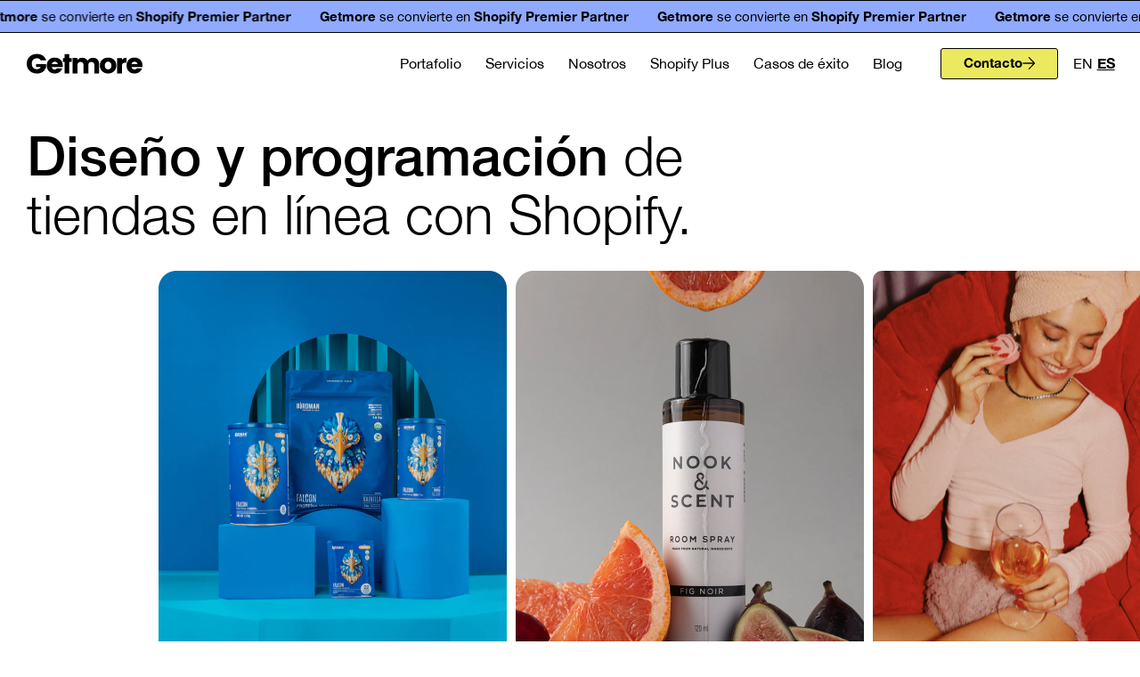

--- FILE ---
content_type: text/html; charset=utf-8
request_url: https://getmore.mx/
body_size: 21476
content:
<!DOCTYPE html>
<html class="no-js" lang="es">
  <head>

    <!-- Google tag (gtag.js) -->
<script async src="https://www.googletagmanager.com/gtag/js?id=AW-16928221034"></script>
<script>
  window.dataLayer = window.dataLayer || [];
  function gtag(){dataLayer.push(arguments);}
  gtag('js', new Date());

  gtag('config', 'AW-16928221034');
</script>



<meta property="og:site_name" content="Getmore">
<meta property="og:url" content="https://getmore.mx/">
<meta property="og:title" content="Agencia Shopify Experts México: Creamos Tiendas Online | Getmore">
<meta property="og:type" content="website">
<meta property="og:description" content="Agencia de E-commerce dedicada al diseño y programación de tiendas en línea en Shopify. Somos Agencia Shopify Experts en México, Shopify Plus Partners con más de 450 tiendas creadas.">




  


  <meta property="og:image" content="https://getmore.mx/cdn/shop/files/Opengraph_3x_978db28b-f668-464d-bce9-637260f95b5a.png?v=1695400098&width=1204" />
  <meta property="og:image:secure_url" content="https://getmore.mx/cdn/shop/files/Opengraph_3x_978db28b-f668-464d-bce9-637260f95b5a.png?v=1695400098&width=1204" />
  <meta property="og:image:width" content="1204" />
  <meta property="og:image:height" content="630" />

  

  <meta property="og:image:alt" content="Social media image" />



 


<meta name="twitter:title" content="Agencia Shopify Experts México: Creamos Tiendas Online | Getmore">
<meta name="twitter:description" content="Agencia de E-commerce dedicada al diseño y programación de tiendas en línea en Shopify. Somos Agencia Shopify Experts en México, Shopify Plus Partners con más de 450 tiendas creadas.">



  
  
  <meta name="twitter:card" content="summary_large_image">
  <meta property="twitter:image" content="https://getmore.mx/cdn/shop/files/Opengraph_3x_978db28b-f668-464d-bce9-637260f95b5a.png?crop=center&height=600&v=1695400098&width=1200" />
  <meta property="twitter:image:width" content="1200" />
  <meta property="twitter:image:height" content="600" />

  

  <meta property="twitter:image:alt" content="Social media image" />






<meta charset="utf-8">
<meta http-equiv="X-UA-Compatible" content="IE=edge">
<meta name="viewport" content="width=device-width, initial-scale=1, user-scalable=no, maximum-scale=1, minimum-scale=1, shrink-to-fit=no">
<meta name="theme-color" content="">
<meta name="robots" content="index, follow" />

<link rel="canonical" href="https://getmore.mx/">


<link rel="alternate" href="https://en.getmore.mx" hreflang="en" />
<link rel="alternate" href="https://getmore.mx/" hreflang="es-MX" />
<link rel="alternate" href="https://getmore.mx/" hreflang="x-default" />

<link rel="icon" type="image/png" href="//getmore.mx/cdn/shop/files/Fav_883f5c96-a557-4ab1-b8c8-d6fe8353b527.png?crop=center&height=32&v=1711160362&width=32"><meta name="description" content="Agencia de E-commerce dedicada al diseño y programación de tiendas en línea en Shopify. Somos Agencia Shopify Experts en México, Shopify Plus Partners con más de 450 tiendas creadas.">
<title>Agencia Shopify Experts México: Creamos Tiendas Online | Getmore
</title>

<link rel="preconnect" href="//cdn.shopify.com" crossorigin>
<!-- <link rel="preconnect" href="//static.klaviyo.com" crossorigin> -->
<!-- <link rel="preconnect" href="//fast.a.klaviyo.com" crossorigin> -->
<!-- <link rel="preconnect" href="//cdn.judge.me" crossorigin> -->
<!-- <link rel="preconnect" href="https://services.mybcapps.com" crossorigin> -->


<link rel="preload" href="//getmore.mx/cdn/shop/t/129/assets/theme.css?v=152758523552417219961764787881" as="style">
<link rel="preload" href="//getmore.mx/cdn/shop/t/129/assets/css-base.css?v=45865927786589754881764787881" as="style">








<script>document.documentElement.className = document.documentElement.className.replace('no-js', 'js');</script>
    <script>window.performance && window.performance.mark && window.performance.mark('shopify.content_for_header.start');</script><meta name="facebook-domain-verification" content="475t0doxgbm0ttu7z9bj7o06cc25gn">
<meta id="shopify-digital-wallet" name="shopify-digital-wallet" content="/29800398984/digital_wallets/dialog">
<link rel="alternate" hreflang="x-default" href="https://getmore.mx/">
<link rel="alternate" hreflang="es" href="https://getmore.mx/">
<link rel="alternate" hreflang="en" href="https://getmore.mx/en">
<script async="async" src="/checkouts/internal/preloads.js?locale=es-MX"></script>
<script id="shopify-features" type="application/json">{"accessToken":"b20f0fc75d3bd189406570738798dc18","betas":["rich-media-storefront-analytics"],"domain":"getmore.mx","predictiveSearch":true,"shopId":29800398984,"locale":"es"}</script>
<script>var Shopify = Shopify || {};
Shopify.shop = "getmoremx.myshopify.com";
Shopify.locale = "es";
Shopify.currency = {"active":"MXN","rate":"1.0"};
Shopify.country = "MX";
Shopify.theme = {"name":"SETP - Careers - 04.12.25","id":145282236552,"schema_name":"Getmore Theme","schema_version":"4.1.0","theme_store_id":null,"role":"main"};
Shopify.theme.handle = "null";
Shopify.theme.style = {"id":null,"handle":null};
Shopify.cdnHost = "getmore.mx/cdn";
Shopify.routes = Shopify.routes || {};
Shopify.routes.root = "/";</script>
<script type="module">!function(o){(o.Shopify=o.Shopify||{}).modules=!0}(window);</script>
<script>!function(o){function n(){var o=[];function n(){o.push(Array.prototype.slice.apply(arguments))}return n.q=o,n}var t=o.Shopify=o.Shopify||{};t.loadFeatures=n(),t.autoloadFeatures=n()}(window);</script>
<script id="shop-js-analytics" type="application/json">{"pageType":"index"}</script>
<script defer="defer" async type="module" src="//getmore.mx/cdn/shopifycloud/shop-js/modules/v2/client.init-shop-cart-sync_B5knhve2.es.esm.js"></script>
<script defer="defer" async type="module" src="//getmore.mx/cdn/shopifycloud/shop-js/modules/v2/chunk.common_DUtBTchb.esm.js"></script>
<script type="module">
  await import("//getmore.mx/cdn/shopifycloud/shop-js/modules/v2/client.init-shop-cart-sync_B5knhve2.es.esm.js");
await import("//getmore.mx/cdn/shopifycloud/shop-js/modules/v2/chunk.common_DUtBTchb.esm.js");

  window.Shopify.SignInWithShop?.initShopCartSync?.({"fedCMEnabled":true,"windoidEnabled":true});

</script>
<script id="__st">var __st={"a":29800398984,"offset":-21600,"reqid":"1efb0a23-d50a-4515-879a-086112d574ce-1768545246","pageurl":"getmore.mx\/","u":"c21767df6e5d","p":"home"};</script>
<script>window.ShopifyPaypalV4VisibilityTracking = true;</script>
<script id="captcha-bootstrap">!function(){'use strict';const t='contact',e='account',n='new_comment',o=[[t,t],['blogs',n],['comments',n],[t,'customer']],c=[[e,'customer_login'],[e,'guest_login'],[e,'recover_customer_password'],[e,'create_customer']],r=t=>t.map((([t,e])=>`form[action*='/${t}']:not([data-nocaptcha='true']) input[name='form_type'][value='${e}']`)).join(','),a=t=>()=>t?[...document.querySelectorAll(t)].map((t=>t.form)):[];function s(){const t=[...o],e=r(t);return a(e)}const i='password',u='form_key',d=['recaptcha-v3-token','g-recaptcha-response','h-captcha-response',i],f=()=>{try{return window.sessionStorage}catch{return}},m='__shopify_v',_=t=>t.elements[u];function p(t,e,n=!1){try{const o=window.sessionStorage,c=JSON.parse(o.getItem(e)),{data:r}=function(t){const{data:e,action:n}=t;return t[m]||n?{data:e,action:n}:{data:t,action:n}}(c);for(const[e,n]of Object.entries(r))t.elements[e]&&(t.elements[e].value=n);n&&o.removeItem(e)}catch(o){console.error('form repopulation failed',{error:o})}}const l='form_type',E='cptcha';function T(t){t.dataset[E]=!0}const w=window,h=w.document,L='Shopify',v='ce_forms',y='captcha';let A=!1;((t,e)=>{const n=(g='f06e6c50-85a8-45c8-87d0-21a2b65856fe',I='https://cdn.shopify.com/shopifycloud/storefront-forms-hcaptcha/ce_storefront_forms_captcha_hcaptcha.v1.5.2.iife.js',D={infoText:'Protegido por hCaptcha',privacyText:'Privacidad',termsText:'Términos'},(t,e,n)=>{const o=w[L][v],c=o.bindForm;if(c)return c(t,g,e,D).then(n);var r;o.q.push([[t,g,e,D],n]),r=I,A||(h.body.append(Object.assign(h.createElement('script'),{id:'captcha-provider',async:!0,src:r})),A=!0)});var g,I,D;w[L]=w[L]||{},w[L][v]=w[L][v]||{},w[L][v].q=[],w[L][y]=w[L][y]||{},w[L][y].protect=function(t,e){n(t,void 0,e),T(t)},Object.freeze(w[L][y]),function(t,e,n,w,h,L){const[v,y,A,g]=function(t,e,n){const i=e?o:[],u=t?c:[],d=[...i,...u],f=r(d),m=r(i),_=r(d.filter((([t,e])=>n.includes(e))));return[a(f),a(m),a(_),s()]}(w,h,L),I=t=>{const e=t.target;return e instanceof HTMLFormElement?e:e&&e.form},D=t=>v().includes(t);t.addEventListener('submit',(t=>{const e=I(t);if(!e)return;const n=D(e)&&!e.dataset.hcaptchaBound&&!e.dataset.recaptchaBound,o=_(e),c=g().includes(e)&&(!o||!o.value);(n||c)&&t.preventDefault(),c&&!n&&(function(t){try{if(!f())return;!function(t){const e=f();if(!e)return;const n=_(t);if(!n)return;const o=n.value;o&&e.removeItem(o)}(t);const e=Array.from(Array(32),(()=>Math.random().toString(36)[2])).join('');!function(t,e){_(t)||t.append(Object.assign(document.createElement('input'),{type:'hidden',name:u})),t.elements[u].value=e}(t,e),function(t,e){const n=f();if(!n)return;const o=[...t.querySelectorAll(`input[type='${i}']`)].map((({name:t})=>t)),c=[...d,...o],r={};for(const[a,s]of new FormData(t).entries())c.includes(a)||(r[a]=s);n.setItem(e,JSON.stringify({[m]:1,action:t.action,data:r}))}(t,e)}catch(e){console.error('failed to persist form',e)}}(e),e.submit())}));const S=(t,e)=>{t&&!t.dataset[E]&&(n(t,e.some((e=>e===t))),T(t))};for(const o of['focusin','change'])t.addEventListener(o,(t=>{const e=I(t);D(e)&&S(e,y())}));const B=e.get('form_key'),M=e.get(l),P=B&&M;t.addEventListener('DOMContentLoaded',(()=>{const t=y();if(P)for(const e of t)e.elements[l].value===M&&p(e,B);[...new Set([...A(),...v().filter((t=>'true'===t.dataset.shopifyCaptcha))])].forEach((e=>S(e,t)))}))}(h,new URLSearchParams(w.location.search),n,t,e,['guest_login'])})(!0,!1)}();</script>
<script integrity="sha256-4kQ18oKyAcykRKYeNunJcIwy7WH5gtpwJnB7kiuLZ1E=" data-source-attribution="shopify.loadfeatures" defer="defer" src="//getmore.mx/cdn/shopifycloud/storefront/assets/storefront/load_feature-a0a9edcb.js" crossorigin="anonymous"></script>
<script data-source-attribution="shopify.dynamic_checkout.dynamic.init">var Shopify=Shopify||{};Shopify.PaymentButton=Shopify.PaymentButton||{isStorefrontPortableWallets:!0,init:function(){window.Shopify.PaymentButton.init=function(){};var t=document.createElement("script");t.src="https://getmore.mx/cdn/shopifycloud/portable-wallets/latest/portable-wallets.es.js",t.type="module",document.head.appendChild(t)}};
</script>
<script data-source-attribution="shopify.dynamic_checkout.buyer_consent">
  function portableWalletsHideBuyerConsent(e){var t=document.getElementById("shopify-buyer-consent"),n=document.getElementById("shopify-subscription-policy-button");t&&n&&(t.classList.add("hidden"),t.setAttribute("aria-hidden","true"),n.removeEventListener("click",e))}function portableWalletsShowBuyerConsent(e){var t=document.getElementById("shopify-buyer-consent"),n=document.getElementById("shopify-subscription-policy-button");t&&n&&(t.classList.remove("hidden"),t.removeAttribute("aria-hidden"),n.addEventListener("click",e))}window.Shopify?.PaymentButton&&(window.Shopify.PaymentButton.hideBuyerConsent=portableWalletsHideBuyerConsent,window.Shopify.PaymentButton.showBuyerConsent=portableWalletsShowBuyerConsent);
</script>
<script data-source-attribution="shopify.dynamic_checkout.cart.bootstrap">document.addEventListener("DOMContentLoaded",(function(){function t(){return document.querySelector("shopify-accelerated-checkout-cart, shopify-accelerated-checkout")}if(t())Shopify.PaymentButton.init();else{new MutationObserver((function(e,n){t()&&(Shopify.PaymentButton.init(),n.disconnect())})).observe(document.body,{childList:!0,subtree:!0})}}));
</script>

<script>window.performance && window.performance.mark && window.performance.mark('shopify.content_for_header.end');</script>
<link href="//getmore.mx/cdn/shop/t/129/assets/theme.css?v=152758523552417219961764787881" rel="stylesheet" type="text/css" media="all" /><link href="//getmore.mx/cdn/shop/t/129/assets/css-base.css?v=45865927786589754881764787881" rel="stylesheet" type="text/css" media="all" /><!-- Hotjar Tracking Code for https://getmore.mx/ -->
<script> (function(h,o,t,j,a,r){ h.hj=h.hj||function(){(h.hj.q=h.hj.q||[]).push(arguments)}; h._hjSettings={hjid:787806,hjsv:6}; a=o.getElementsByTagName('head')[0]; r=o.createElement('script');r.async=1; r.src=t+h._hjSettings.hjid+j+h._hjSettings.hjsv; a.appendChild(r); })(window,document,'https://static.hotjar.com/c/hotjar-','.js?sv='); </script>


    <script type="text/javascript">
    (function(c,l,a,r,i,t,y){
        c[a]=c[a]||function(){(c[a].q=c[a].q||[]).push(arguments)};
        t=l.createElement(r);t.async=1;t.src="https://www.clarity.ms/tag/"+i;
        y=l.getElementsByTagName(r)[0];y.parentNode.insertBefore(t,y);
    })(window, document, "clarity", "script", "kmclkyeun4");
</script>

    <link rel="apple-touch-icon" href="https://getmore.mx/cdn/shop/files/Favicon.png">
    
  <!-- BEGIN app block: shopify://apps/klaviyo-email-marketing-sms/blocks/klaviyo-onsite-embed/2632fe16-c075-4321-a88b-50b567f42507 -->












  <script async src="https://static.klaviyo.com/onsite/js/VCxHzq/klaviyo.js?company_id=VCxHzq"></script>
  <script>!function(){if(!window.klaviyo){window._klOnsite=window._klOnsite||[];try{window.klaviyo=new Proxy({},{get:function(n,i){return"push"===i?function(){var n;(n=window._klOnsite).push.apply(n,arguments)}:function(){for(var n=arguments.length,o=new Array(n),w=0;w<n;w++)o[w]=arguments[w];var t="function"==typeof o[o.length-1]?o.pop():void 0,e=new Promise((function(n){window._klOnsite.push([i].concat(o,[function(i){t&&t(i),n(i)}]))}));return e}}})}catch(n){window.klaviyo=window.klaviyo||[],window.klaviyo.push=function(){var n;(n=window._klOnsite).push.apply(n,arguments)}}}}();</script>

  




  <script>
    window.klaviyoReviewsProductDesignMode = false
  </script>







<!-- END app block --><link href="https://monorail-edge.shopifysvc.com" rel="dns-prefetch">
<script>(function(){if ("sendBeacon" in navigator && "performance" in window) {try {var session_token_from_headers = performance.getEntriesByType('navigation')[0].serverTiming.find(x => x.name == '_s').description;} catch {var session_token_from_headers = undefined;}var session_cookie_matches = document.cookie.match(/_shopify_s=([^;]*)/);var session_token_from_cookie = session_cookie_matches && session_cookie_matches.length === 2 ? session_cookie_matches[1] : "";var session_token = session_token_from_headers || session_token_from_cookie || "";function handle_abandonment_event(e) {var entries = performance.getEntries().filter(function(entry) {return /monorail-edge.shopifysvc.com/.test(entry.name);});if (!window.abandonment_tracked && entries.length === 0) {window.abandonment_tracked = true;var currentMs = Date.now();var navigation_start = performance.timing.navigationStart;var payload = {shop_id: 29800398984,url: window.location.href,navigation_start,duration: currentMs - navigation_start,session_token,page_type: "index"};window.navigator.sendBeacon("https://monorail-edge.shopifysvc.com/v1/produce", JSON.stringify({schema_id: "online_store_buyer_site_abandonment/1.1",payload: payload,metadata: {event_created_at_ms: currentMs,event_sent_at_ms: currentMs}}));}}window.addEventListener('pagehide', handle_abandonment_event);}}());</script>
<script id="web-pixels-manager-setup">(function e(e,d,r,n,o){if(void 0===o&&(o={}),!Boolean(null===(a=null===(i=window.Shopify)||void 0===i?void 0:i.analytics)||void 0===a?void 0:a.replayQueue)){var i,a;window.Shopify=window.Shopify||{};var t=window.Shopify;t.analytics=t.analytics||{};var s=t.analytics;s.replayQueue=[],s.publish=function(e,d,r){return s.replayQueue.push([e,d,r]),!0};try{self.performance.mark("wpm:start")}catch(e){}var l=function(){var e={modern:/Edge?\/(1{2}[4-9]|1[2-9]\d|[2-9]\d{2}|\d{4,})\.\d+(\.\d+|)|Firefox\/(1{2}[4-9]|1[2-9]\d|[2-9]\d{2}|\d{4,})\.\d+(\.\d+|)|Chrom(ium|e)\/(9{2}|\d{3,})\.\d+(\.\d+|)|(Maci|X1{2}).+ Version\/(15\.\d+|(1[6-9]|[2-9]\d|\d{3,})\.\d+)([,.]\d+|)( \(\w+\)|)( Mobile\/\w+|) Safari\/|Chrome.+OPR\/(9{2}|\d{3,})\.\d+\.\d+|(CPU[ +]OS|iPhone[ +]OS|CPU[ +]iPhone|CPU IPhone OS|CPU iPad OS)[ +]+(15[._]\d+|(1[6-9]|[2-9]\d|\d{3,})[._]\d+)([._]\d+|)|Android:?[ /-](13[3-9]|1[4-9]\d|[2-9]\d{2}|\d{4,})(\.\d+|)(\.\d+|)|Android.+Firefox\/(13[5-9]|1[4-9]\d|[2-9]\d{2}|\d{4,})\.\d+(\.\d+|)|Android.+Chrom(ium|e)\/(13[3-9]|1[4-9]\d|[2-9]\d{2}|\d{4,})\.\d+(\.\d+|)|SamsungBrowser\/([2-9]\d|\d{3,})\.\d+/,legacy:/Edge?\/(1[6-9]|[2-9]\d|\d{3,})\.\d+(\.\d+|)|Firefox\/(5[4-9]|[6-9]\d|\d{3,})\.\d+(\.\d+|)|Chrom(ium|e)\/(5[1-9]|[6-9]\d|\d{3,})\.\d+(\.\d+|)([\d.]+$|.*Safari\/(?![\d.]+ Edge\/[\d.]+$))|(Maci|X1{2}).+ Version\/(10\.\d+|(1[1-9]|[2-9]\d|\d{3,})\.\d+)([,.]\d+|)( \(\w+\)|)( Mobile\/\w+|) Safari\/|Chrome.+OPR\/(3[89]|[4-9]\d|\d{3,})\.\d+\.\d+|(CPU[ +]OS|iPhone[ +]OS|CPU[ +]iPhone|CPU IPhone OS|CPU iPad OS)[ +]+(10[._]\d+|(1[1-9]|[2-9]\d|\d{3,})[._]\d+)([._]\d+|)|Android:?[ /-](13[3-9]|1[4-9]\d|[2-9]\d{2}|\d{4,})(\.\d+|)(\.\d+|)|Mobile Safari.+OPR\/([89]\d|\d{3,})\.\d+\.\d+|Android.+Firefox\/(13[5-9]|1[4-9]\d|[2-9]\d{2}|\d{4,})\.\d+(\.\d+|)|Android.+Chrom(ium|e)\/(13[3-9]|1[4-9]\d|[2-9]\d{2}|\d{4,})\.\d+(\.\d+|)|Android.+(UC? ?Browser|UCWEB|U3)[ /]?(15\.([5-9]|\d{2,})|(1[6-9]|[2-9]\d|\d{3,})\.\d+)\.\d+|SamsungBrowser\/(5\.\d+|([6-9]|\d{2,})\.\d+)|Android.+MQ{2}Browser\/(14(\.(9|\d{2,})|)|(1[5-9]|[2-9]\d|\d{3,})(\.\d+|))(\.\d+|)|K[Aa][Ii]OS\/(3\.\d+|([4-9]|\d{2,})\.\d+)(\.\d+|)/},d=e.modern,r=e.legacy,n=navigator.userAgent;return n.match(d)?"modern":n.match(r)?"legacy":"unknown"}(),u="modern"===l?"modern":"legacy",c=(null!=n?n:{modern:"",legacy:""})[u],f=function(e){return[e.baseUrl,"/wpm","/b",e.hashVersion,"modern"===e.buildTarget?"m":"l",".js"].join("")}({baseUrl:d,hashVersion:r,buildTarget:u}),m=function(e){var d=e.version,r=e.bundleTarget,n=e.surface,o=e.pageUrl,i=e.monorailEndpoint;return{emit:function(e){var a=e.status,t=e.errorMsg,s=(new Date).getTime(),l=JSON.stringify({metadata:{event_sent_at_ms:s},events:[{schema_id:"web_pixels_manager_load/3.1",payload:{version:d,bundle_target:r,page_url:o,status:a,surface:n,error_msg:t},metadata:{event_created_at_ms:s}}]});if(!i)return console&&console.warn&&console.warn("[Web Pixels Manager] No Monorail endpoint provided, skipping logging."),!1;try{return self.navigator.sendBeacon.bind(self.navigator)(i,l)}catch(e){}var u=new XMLHttpRequest;try{return u.open("POST",i,!0),u.setRequestHeader("Content-Type","text/plain"),u.send(l),!0}catch(e){return console&&console.warn&&console.warn("[Web Pixels Manager] Got an unhandled error while logging to Monorail."),!1}}}}({version:r,bundleTarget:l,surface:e.surface,pageUrl:self.location.href,monorailEndpoint:e.monorailEndpoint});try{o.browserTarget=l,function(e){var d=e.src,r=e.async,n=void 0===r||r,o=e.onload,i=e.onerror,a=e.sri,t=e.scriptDataAttributes,s=void 0===t?{}:t,l=document.createElement("script"),u=document.querySelector("head"),c=document.querySelector("body");if(l.async=n,l.src=d,a&&(l.integrity=a,l.crossOrigin="anonymous"),s)for(var f in s)if(Object.prototype.hasOwnProperty.call(s,f))try{l.dataset[f]=s[f]}catch(e){}if(o&&l.addEventListener("load",o),i&&l.addEventListener("error",i),u)u.appendChild(l);else{if(!c)throw new Error("Did not find a head or body element to append the script");c.appendChild(l)}}({src:f,async:!0,onload:function(){if(!function(){var e,d;return Boolean(null===(d=null===(e=window.Shopify)||void 0===e?void 0:e.analytics)||void 0===d?void 0:d.initialized)}()){var d=window.webPixelsManager.init(e)||void 0;if(d){var r=window.Shopify.analytics;r.replayQueue.forEach((function(e){var r=e[0],n=e[1],o=e[2];d.publishCustomEvent(r,n,o)})),r.replayQueue=[],r.publish=d.publishCustomEvent,r.visitor=d.visitor,r.initialized=!0}}},onerror:function(){return m.emit({status:"failed",errorMsg:"".concat(f," has failed to load")})},sri:function(e){var d=/^sha384-[A-Za-z0-9+/=]+$/;return"string"==typeof e&&d.test(e)}(c)?c:"",scriptDataAttributes:o}),m.emit({status:"loading"})}catch(e){m.emit({status:"failed",errorMsg:(null==e?void 0:e.message)||"Unknown error"})}}})({shopId: 29800398984,storefrontBaseUrl: "https://getmore.mx",extensionsBaseUrl: "https://extensions.shopifycdn.com/cdn/shopifycloud/web-pixels-manager",monorailEndpoint: "https://monorail-edge.shopifysvc.com/unstable/produce_batch",surface: "storefront-renderer",enabledBetaFlags: ["2dca8a86"],webPixelsConfigList: [{"id":"1243152520","configuration":"{\"accountID\":\"VCxHzq\",\"webPixelConfig\":\"eyJlbmFibGVBZGRlZFRvQ2FydEV2ZW50cyI6IHRydWV9\"}","eventPayloadVersion":"v1","runtimeContext":"STRICT","scriptVersion":"524f6c1ee37bacdca7657a665bdca589","type":"APP","apiClientId":123074,"privacyPurposes":["ANALYTICS","MARKETING"],"dataSharingAdjustments":{"protectedCustomerApprovalScopes":["read_customer_address","read_customer_email","read_customer_name","read_customer_personal_data","read_customer_phone"]}},{"id":"154271880","configuration":"{\"pixel_id\":\"134775220622453\",\"pixel_type\":\"facebook_pixel\"}","eventPayloadVersion":"v1","runtimeContext":"OPEN","scriptVersion":"ca16bc87fe92b6042fbaa3acc2fbdaa6","type":"APP","apiClientId":2329312,"privacyPurposes":["ANALYTICS","MARKETING","SALE_OF_DATA"],"dataSharingAdjustments":{"protectedCustomerApprovalScopes":["read_customer_address","read_customer_email","read_customer_name","read_customer_personal_data","read_customer_phone"]}},{"id":"shopify-app-pixel","configuration":"{}","eventPayloadVersion":"v1","runtimeContext":"STRICT","scriptVersion":"0450","apiClientId":"shopify-pixel","type":"APP","privacyPurposes":["ANALYTICS","MARKETING"]},{"id":"shopify-custom-pixel","eventPayloadVersion":"v1","runtimeContext":"LAX","scriptVersion":"0450","apiClientId":"shopify-pixel","type":"CUSTOM","privacyPurposes":["ANALYTICS","MARKETING"]}],isMerchantRequest: false,initData: {"shop":{"name":"Getmore","paymentSettings":{"currencyCode":"MXN"},"myshopifyDomain":"getmoremx.myshopify.com","countryCode":"MX","storefrontUrl":"https:\/\/getmore.mx"},"customer":null,"cart":null,"checkout":null,"productVariants":[],"purchasingCompany":null},},"https://getmore.mx/cdn","fcfee988w5aeb613cpc8e4bc33m6693e112",{"modern":"","legacy":""},{"shopId":"29800398984","storefrontBaseUrl":"https:\/\/getmore.mx","extensionBaseUrl":"https:\/\/extensions.shopifycdn.com\/cdn\/shopifycloud\/web-pixels-manager","surface":"storefront-renderer","enabledBetaFlags":"[\"2dca8a86\"]","isMerchantRequest":"false","hashVersion":"fcfee988w5aeb613cpc8e4bc33m6693e112","publish":"custom","events":"[[\"page_viewed\",{}]]"});</script><script>
  window.ShopifyAnalytics = window.ShopifyAnalytics || {};
  window.ShopifyAnalytics.meta = window.ShopifyAnalytics.meta || {};
  window.ShopifyAnalytics.meta.currency = 'MXN';
  var meta = {"page":{"pageType":"home","requestId":"1efb0a23-d50a-4515-879a-086112d574ce-1768545246"}};
  for (var attr in meta) {
    window.ShopifyAnalytics.meta[attr] = meta[attr];
  }
</script>
<script class="analytics">
  (function () {
    var customDocumentWrite = function(content) {
      var jquery = null;

      if (window.jQuery) {
        jquery = window.jQuery;
      } else if (window.Checkout && window.Checkout.$) {
        jquery = window.Checkout.$;
      }

      if (jquery) {
        jquery('body').append(content);
      }
    };

    var hasLoggedConversion = function(token) {
      if (token) {
        return document.cookie.indexOf('loggedConversion=' + token) !== -1;
      }
      return false;
    }

    var setCookieIfConversion = function(token) {
      if (token) {
        var twoMonthsFromNow = new Date(Date.now());
        twoMonthsFromNow.setMonth(twoMonthsFromNow.getMonth() + 2);

        document.cookie = 'loggedConversion=' + token + '; expires=' + twoMonthsFromNow;
      }
    }

    var trekkie = window.ShopifyAnalytics.lib = window.trekkie = window.trekkie || [];
    if (trekkie.integrations) {
      return;
    }
    trekkie.methods = [
      'identify',
      'page',
      'ready',
      'track',
      'trackForm',
      'trackLink'
    ];
    trekkie.factory = function(method) {
      return function() {
        var args = Array.prototype.slice.call(arguments);
        args.unshift(method);
        trekkie.push(args);
        return trekkie;
      };
    };
    for (var i = 0; i < trekkie.methods.length; i++) {
      var key = trekkie.methods[i];
      trekkie[key] = trekkie.factory(key);
    }
    trekkie.load = function(config) {
      trekkie.config = config || {};
      trekkie.config.initialDocumentCookie = document.cookie;
      var first = document.getElementsByTagName('script')[0];
      var script = document.createElement('script');
      script.type = 'text/javascript';
      script.onerror = function(e) {
        var scriptFallback = document.createElement('script');
        scriptFallback.type = 'text/javascript';
        scriptFallback.onerror = function(error) {
                var Monorail = {
      produce: function produce(monorailDomain, schemaId, payload) {
        var currentMs = new Date().getTime();
        var event = {
          schema_id: schemaId,
          payload: payload,
          metadata: {
            event_created_at_ms: currentMs,
            event_sent_at_ms: currentMs
          }
        };
        return Monorail.sendRequest("https://" + monorailDomain + "/v1/produce", JSON.stringify(event));
      },
      sendRequest: function sendRequest(endpointUrl, payload) {
        // Try the sendBeacon API
        if (window && window.navigator && typeof window.navigator.sendBeacon === 'function' && typeof window.Blob === 'function' && !Monorail.isIos12()) {
          var blobData = new window.Blob([payload], {
            type: 'text/plain'
          });

          if (window.navigator.sendBeacon(endpointUrl, blobData)) {
            return true;
          } // sendBeacon was not successful

        } // XHR beacon

        var xhr = new XMLHttpRequest();

        try {
          xhr.open('POST', endpointUrl);
          xhr.setRequestHeader('Content-Type', 'text/plain');
          xhr.send(payload);
        } catch (e) {
          console.log(e);
        }

        return false;
      },
      isIos12: function isIos12() {
        return window.navigator.userAgent.lastIndexOf('iPhone; CPU iPhone OS 12_') !== -1 || window.navigator.userAgent.lastIndexOf('iPad; CPU OS 12_') !== -1;
      }
    };
    Monorail.produce('monorail-edge.shopifysvc.com',
      'trekkie_storefront_load_errors/1.1',
      {shop_id: 29800398984,
      theme_id: 145282236552,
      app_name: "storefront",
      context_url: window.location.href,
      source_url: "//getmore.mx/cdn/s/trekkie.storefront.cd680fe47e6c39ca5d5df5f0a32d569bc48c0f27.min.js"});

        };
        scriptFallback.async = true;
        scriptFallback.src = '//getmore.mx/cdn/s/trekkie.storefront.cd680fe47e6c39ca5d5df5f0a32d569bc48c0f27.min.js';
        first.parentNode.insertBefore(scriptFallback, first);
      };
      script.async = true;
      script.src = '//getmore.mx/cdn/s/trekkie.storefront.cd680fe47e6c39ca5d5df5f0a32d569bc48c0f27.min.js';
      first.parentNode.insertBefore(script, first);
    };
    trekkie.load(
      {"Trekkie":{"appName":"storefront","development":false,"defaultAttributes":{"shopId":29800398984,"isMerchantRequest":null,"themeId":145282236552,"themeCityHash":"16079955109102251865","contentLanguage":"es","currency":"MXN","eventMetadataId":"0dea0d47-7542-41c0-b8ea-e80b391fb524"},"isServerSideCookieWritingEnabled":true,"monorailRegion":"shop_domain","enabledBetaFlags":["65f19447"]},"Session Attribution":{},"S2S":{"facebookCapiEnabled":true,"source":"trekkie-storefront-renderer","apiClientId":580111}}
    );

    var loaded = false;
    trekkie.ready(function() {
      if (loaded) return;
      loaded = true;

      window.ShopifyAnalytics.lib = window.trekkie;

      var originalDocumentWrite = document.write;
      document.write = customDocumentWrite;
      try { window.ShopifyAnalytics.merchantGoogleAnalytics.call(this); } catch(error) {};
      document.write = originalDocumentWrite;

      window.ShopifyAnalytics.lib.page(null,{"pageType":"home","requestId":"1efb0a23-d50a-4515-879a-086112d574ce-1768545246","shopifyEmitted":true});

      var match = window.location.pathname.match(/checkouts\/(.+)\/(thank_you|post_purchase)/)
      var token = match? match[1]: undefined;
      if (!hasLoggedConversion(token)) {
        setCookieIfConversion(token);
        
      }
    });


        var eventsListenerScript = document.createElement('script');
        eventsListenerScript.async = true;
        eventsListenerScript.src = "//getmore.mx/cdn/shopifycloud/storefront/assets/shop_events_listener-3da45d37.js";
        document.getElementsByTagName('head')[0].appendChild(eventsListenerScript);

})();</script>
<script
  defer
  src="https://getmore.mx/cdn/shopifycloud/perf-kit/shopify-perf-kit-3.0.3.min.js"
  data-application="storefront-renderer"
  data-shop-id="29800398984"
  data-render-region="gcp-us-central1"
  data-page-type="index"
  data-theme-instance-id="145282236552"
  data-theme-name="Getmore Theme"
  data-theme-version="4.1.0"
  data-monorail-region="shop_domain"
  data-resource-timing-sampling-rate="10"
  data-shs="true"
  data-shs-beacon="true"
  data-shs-export-with-fetch="true"
  data-shs-logs-sample-rate="1"
  data-shs-beacon-endpoint="https://getmore.mx/api/collect"
></script>
</head>

  <body class="template-index " ontouchstart="">

    <!-- Google Tag Manager (noscript) -->
<noscript><iframe src="https://www.googletagmanager.com/ns.html?id=GTM-5N69BL3Q"
height="0" width="0" style="display:none;visibility:hidden"></iframe></noscript>
<!-- End Google Tag Manager (noscript) -->
    
    <div class="main-wrapper">
      <div class="header-main-wrapper with-overlay">
        <section id="shopify-section-announcement-bar" class="shopify-section">


  <style>
    :root {
      --announcement-bar-background-color: #90aaff;
      --announcement-bar-text-color: #000000;
    }
  </style>

  
    <div class="announcement-bar" data-section-id="announcement-bar" data-section-type="announcement-bar">
      <a class="announcement-bar-content" href="/blogs/ecommerce-con-shopify/getmore-shopify-partner-premier-mexico">
        <div class="announcement-bar-marquee">
          <div class="announcement-bar-marquee-inner">
            <div class="announcement-bar-text"><p><strong>Getmore</strong> se convierte en <strong>Shopify Premier Partner</strong></p></div>
          </div>
        </div>
      </a>
    </div>
  



</section>
        <header id="shopify-section-header" class="shopify-section"><div class="header-wrapper js-without-shadow" data-section-id="header" data-section-type="header-section">
  <div class="header">
    <div class="header-content">
      <div class="header-logo-container">
  <div class="header-logo">
    <a class="header-logo-link" href="/">
      <img class="header-logo-image" src="//getmore.mx/cdn/shop/t/129/assets/logo.svg?v=157076086967951141721764787881" alt="Getmore" fetchpriority="high">
    </a>
  </div>
</div>


      <div class="header-navigation">
        <nav class="desktop-navigation" aria-label="Main menu - Desktop">
  <ul class="desktop-navigation-list list-menu" role="list"><li class="main-navigation-item desktop-navigation-item"><a class="main-navigation-link desktop-navigation-link" href="/collections/portafolio-de-shopify" >
            <span class="main-navigation-label desktop-navigation-label">Portafolio</span>
          </a></li><li class="main-navigation-item desktop-navigation-item"><a class="main-navigation-link desktop-navigation-link" href="/pages/servicios" >
            <span class="main-navigation-label desktop-navigation-label">Servicios</span>
          </a></li><li class="main-navigation-item desktop-navigation-item"><a class="main-navigation-link desktop-navigation-link" href="/pages/nosotros" >
            <span class="main-navigation-label desktop-navigation-label">Nosotros</span>
          </a></li><li class="main-navigation-item desktop-navigation-item"><a class="main-navigation-link desktop-navigation-link" href="/pages/ventajas-de-shopify-plus" >
            <span class="main-navigation-label desktop-navigation-label">Shopify Plus</span>
          </a></li><li class="main-navigation-item desktop-navigation-item"><a class="main-navigation-link desktop-navigation-link" href="/blogs/casos-de-exito" >
            <span class="main-navigation-label desktop-navigation-label">Casos de éxito</span>
          </a></li><li class="main-navigation-item desktop-navigation-item"><a class="main-navigation-link desktop-navigation-link" href="/blogs/ecommerce-con-shopify" >
            <span class="main-navigation-label desktop-navigation-label">Blog</span>
          </a></li></ul>
</nav>

        <header-drawer class="header-drawer" data-breakpoint="tablet">
  <div class="menu-drawer-container header-details" id="details">
    <div class="mobile-navigation-icon header-summary header-mobile-nav-icons header__icon--menu header__icon--summary header-buttons-container" aria-label="Menú" id="summary">
      <span class="mobile-navigation-button button">Menú</span>

      <svg class="icon icon-close" aria-hidden="true" focusable="false" role="presentation" width="20" height="20" viewBox="0 0 20 20" fill="none" xmlns="http://www.w3.org/2000/svg">
      <path fill-rule="evenodd" clip-rule="evenodd" d="m1.048.18 8.95 8.951 8.954-8.95c.24-.241.628-.241.868 0 .24.239.24.628 0 .867l-8.952 8.95 8.952 8.954c.24.24.24.628 0 .868a.612.612 0 0 1-.868 0l-8.953-8.952-8.95 8.952a.612.612 0 0 1-.869 0 .612.612 0 0 1 0-.868l8.951-8.953-8.95-8.95a.612.612 0 0 1 0-.869c.239-.24.628-.24.867 0z" fill="#000"/>
    </svg>
    </div>

    <div class="menu-drawer motion-reduce" id="menu-drawer" tabindex="-1">
      <div class="menu-drawer__inner-container">
        <div class="menu-drawer__navigation-container">
          <nav class="mobile-nav-navigation" aria-label="Main menu - Mobile">
            <ul class="mobile-nav-menu list-menu" id="mobile-nav-menu" role="list"><li class="mobile-nav-menu-item mobile-nav-main-item"><a class="mobile-nav-link mobile-nav-main-link" href="/collections/portafolio-de-shopify">
                      <span class="mobile-nav-link-label">Portafolio</span>
                    </a></li><li class="mobile-nav-menu-item mobile-nav-main-item"><a class="mobile-nav-link mobile-nav-main-link" href="/pages/servicios">
                      <span class="mobile-nav-link-label">Servicios</span>
                    </a></li><li class="mobile-nav-menu-item mobile-nav-main-item"><a class="mobile-nav-link mobile-nav-main-link" href="/pages/nosotros">
                      <span class="mobile-nav-link-label">Nosotros</span>
                    </a></li><li class="mobile-nav-menu-item mobile-nav-main-item"><a class="mobile-nav-link mobile-nav-main-link" href="/pages/ventajas-de-shopify-plus">
                      <span class="mobile-nav-link-label">Shopify Plus</span>
                    </a></li><li class="mobile-nav-menu-item mobile-nav-main-item"><a class="mobile-nav-link mobile-nav-main-link" href="/blogs/casos-de-exito">
                      <span class="mobile-nav-link-label">Casos de éxito</span>
                    </a></li><li class="mobile-nav-menu-item mobile-nav-main-item"><a class="mobile-nav-link mobile-nav-main-link" href="/blogs/ecommerce-con-shopify">
                      <span class="mobile-nav-link-label">Blog</span>
                    </a></li><li class="mobile-nav-menu-item mobile-nav-additional-item">
                  <a class="header-button button mobile" href="/pages/contacto">
                    Contacto
                    <svg width="192" height="192" viewBox="0 0 192 192" fill="none" xmlns="http://www.w3.org/2000/svg">
      <path d="M187.827 98.7858C188.123 98.4749 188.123 98.4749 188.123 98.1761C188.419 97.8652 188.419 97.5663 188.704 97.5663C189 96.9566 189 96.6458 189 96.0361C189 95.4263 189 94.8166 188.704 94.5058C188.704 94.195 188.408 93.8961 188.123 93.5852C188.123 93.2744 187.827 93.2744 187.827 92.9755L103.287 4.21945C102.41 3.29889 101.533 3 100.668 3C99.791 3 98.6295 3.31083 98.0488 4.21945C97.1719 5.14 96.8872 6.06058 96.8872 6.96919C96.8872 7.88974 97.1833 9.10918 98.0488 9.7189L175.587 92.0539H6.79206C4.75371 92.0539 3 93.895 3 96.0351C3 98.1751 4.75365 100.016 6.79206 100.016H175.575L97.7543 182.042C96.2967 183.572 96.2967 186.322 97.7543 187.852C99.2119 189.383 101.831 189.383 103.288 187.852L187.827 98.7858Z" fill="black"/>
      <path fill-rule="evenodd" clip-rule="evenodd" d="M188.607 97.5657C188.432 97.5657 188.365 97.6788 188.27 97.8382C188.211 97.9378 188.141 98.0554 188.027 98.1748C188.027 98.4734 188.027 98.4734 187.731 98.7839L103.281 187.759C101.825 189.287 99.2085 189.287 97.7524 187.759C96.2963 186.23 96.2963 183.483 97.7524 181.954L175.492 100.013L6.88489 100.013C4.8486 100.013 3.09677 98.1739 3.09677 96.036C3.09677 93.8982 4.84866 92.059 6.88489 92.059L175.504 92.059L98.0465 9.80878C97.182 9.19968 96.8862 7.9815 96.8862 7.0619C96.8862 6.15422 97.1706 5.2346 98.0465 4.315C98.6267 3.40732 99.787 3.0968 100.663 3.0968C101.527 3.0968 102.403 3.39539 103.279 4.315L187.731 92.9796C187.731 93.1274 187.804 93.2021 187.877 93.2774C187.952 93.3543 188.027 93.4319 188.027 93.5887C188.046 93.6098 188.066 93.6308 188.085 93.6518C188.338 93.9267 188.584 94.1935 188.606 94.4689C188.607 94.482 188.607 94.4951 188.607 94.5083C188.903 94.8188 188.903 95.4279 188.903 96.037C188.903 96.6461 188.903 96.9566 188.607 97.5657ZM191.489 93.2767C191.79 93.8661 191.89 94.4204 191.934 94.7363C192.001 95.2226 192 95.7194 192 95.9856L192 96.037C192 96.0544 192 96.0729 192 96.0926C192 96.3523 192.001 96.8096 191.924 97.2931C191.828 97.8884 191.64 98.41 191.393 98.9184L190.546 100.663H190.212C190.127 100.759 190.038 100.852 189.988 100.905L189.974 100.92L105.527 189.891C102.85 192.701 98.1865 192.704 95.51 189.895C94.1476 188.464 93.5636 186.587 93.5636 184.857C93.5636 183.128 94.1468 181.252 95.5071 179.822M191.489 93.2767C191.316 92.7908 191.078 92.4357 190.938 92.2406C190.903 92.1912 190.866 92.142 190.828 92.0939V91.7408L105.522 2.17912C104.076 0.661813 102.397 0 100.663 0C99.3914 0 97.0569 0.401401 95.6212 2.37737C94.3151 3.83819 93.7895 5.45521 93.7895 7.0619C93.7895 8.26663 94.1183 10.6061 95.9608 12.111L168.333 88.9622L6.88489 88.9622C2.9981 88.9622 0 92.3316 0 96.036C0 99.7405 2.99801 103.11 6.88489 103.11L168.285 103.11" fill="black"/>
      <path d="M169.5 104L16.5 102.5V90H171L97.5 10.5V7L107.5 4.5C131.167 29.6667 180.2 81.5 187 87.5C193.8 93.5 191.5 99 189.5 101L105.5 184L94 181.5L169.5 104Z" fill="black"/>
    </svg>
                  </a>
                </li><li class="mobile-nav-menu-item">
                <nav class="header-languages">
                  <ul class="header-languages-list list-menu" role="list">
                    <li class="header-language-item">
                      <a class="header-language-link text-container" href="https://en.getmore.mx/" data-text="EN" lang="en" hreflang="en" aria-selected="true">
                        <span class="header-language-label">EN</span>
                      </a>
                    </li>

                    <li class="header-language-item">
                      <a class="header-language-link active text-container" href="/" data-text="ES" lang="es" hreflang="es">
                        <span class="header-language-label">ES</span>
                      </a>
                    </li>
                  </ul>
                </nav>
              </li>
            </ul>
          </nav>
        </div>
      </div>
    </div>
  </div>
</header-drawer>

<a class="header-button button desktop" href="/pages/contacto">
            Contacto
            <svg width="192" height="192" viewBox="0 0 192 192" fill="none" xmlns="http://www.w3.org/2000/svg">
      <path d="M187.827 98.7858C188.123 98.4749 188.123 98.4749 188.123 98.1761C188.419 97.8652 188.419 97.5663 188.704 97.5663C189 96.9566 189 96.6458 189 96.0361C189 95.4263 189 94.8166 188.704 94.5058C188.704 94.195 188.408 93.8961 188.123 93.5852C188.123 93.2744 187.827 93.2744 187.827 92.9755L103.287 4.21945C102.41 3.29889 101.533 3 100.668 3C99.791 3 98.6295 3.31083 98.0488 4.21945C97.1719 5.14 96.8872 6.06058 96.8872 6.96919C96.8872 7.88974 97.1833 9.10918 98.0488 9.7189L175.587 92.0539H6.79206C4.75371 92.0539 3 93.895 3 96.0351C3 98.1751 4.75365 100.016 6.79206 100.016H175.575L97.7543 182.042C96.2967 183.572 96.2967 186.322 97.7543 187.852C99.2119 189.383 101.831 189.383 103.288 187.852L187.827 98.7858Z" fill="black"/>
      <path fill-rule="evenodd" clip-rule="evenodd" d="M188.607 97.5657C188.432 97.5657 188.365 97.6788 188.27 97.8382C188.211 97.9378 188.141 98.0554 188.027 98.1748C188.027 98.4734 188.027 98.4734 187.731 98.7839L103.281 187.759C101.825 189.287 99.2085 189.287 97.7524 187.759C96.2963 186.23 96.2963 183.483 97.7524 181.954L175.492 100.013L6.88489 100.013C4.8486 100.013 3.09677 98.1739 3.09677 96.036C3.09677 93.8982 4.84866 92.059 6.88489 92.059L175.504 92.059L98.0465 9.80878C97.182 9.19968 96.8862 7.9815 96.8862 7.0619C96.8862 6.15422 97.1706 5.2346 98.0465 4.315C98.6267 3.40732 99.787 3.0968 100.663 3.0968C101.527 3.0968 102.403 3.39539 103.279 4.315L187.731 92.9796C187.731 93.1274 187.804 93.2021 187.877 93.2774C187.952 93.3543 188.027 93.4319 188.027 93.5887C188.046 93.6098 188.066 93.6308 188.085 93.6518C188.338 93.9267 188.584 94.1935 188.606 94.4689C188.607 94.482 188.607 94.4951 188.607 94.5083C188.903 94.8188 188.903 95.4279 188.903 96.037C188.903 96.6461 188.903 96.9566 188.607 97.5657ZM191.489 93.2767C191.79 93.8661 191.89 94.4204 191.934 94.7363C192.001 95.2226 192 95.7194 192 95.9856L192 96.037C192 96.0544 192 96.0729 192 96.0926C192 96.3523 192.001 96.8096 191.924 97.2931C191.828 97.8884 191.64 98.41 191.393 98.9184L190.546 100.663H190.212C190.127 100.759 190.038 100.852 189.988 100.905L189.974 100.92L105.527 189.891C102.85 192.701 98.1865 192.704 95.51 189.895C94.1476 188.464 93.5636 186.587 93.5636 184.857C93.5636 183.128 94.1468 181.252 95.5071 179.822M191.489 93.2767C191.316 92.7908 191.078 92.4357 190.938 92.2406C190.903 92.1912 190.866 92.142 190.828 92.0939V91.7408L105.522 2.17912C104.076 0.661813 102.397 0 100.663 0C99.3914 0 97.0569 0.401401 95.6212 2.37737C94.3151 3.83819 93.7895 5.45521 93.7895 7.0619C93.7895 8.26663 94.1183 10.6061 95.9608 12.111L168.333 88.9622L6.88489 88.9622C2.9981 88.9622 0 92.3316 0 96.036C0 99.7405 2.99801 103.11 6.88489 103.11L168.285 103.11" fill="black"/>
      <path d="M169.5 104L16.5 102.5V90H171L97.5 10.5V7L107.5 4.5C131.167 29.6667 180.2 81.5 187 87.5C193.8 93.5 191.5 99 189.5 101L105.5 184L94 181.5L169.5 104Z" fill="black"/>
    </svg>
          </a><nav class="header-languages">
          <ul class="header-languages-list list-menu" role="list">
            <li class="header-language-item">
              <a class="header-language-link text-container" href="https://en.getmore.mx/" data-text="EN" lang="en" hreflang="en">
                <span class="header-language-label">EN</span>
              </a>
            </li>

            <li class="header-language-item">
              <a class="header-language-link active text-container" href="/" data-text="ES" lang="es" hreflang="es" aria-selected="true">
                <span class="header-language-label">ES</span>
              </a>
            </li>
          </ul>
        </nav>
      </div>
    </div>
  </div>
</div>


</header>
      </div>

      <main id="MainContent" class="main-content content-for-layout focus-none with-overlay" role="main" tabindex="-1">
        <section id="shopify-section-template--19166577983624__cover" class="shopify-section cover-section"><link href="//getmore.mx/cdn/shop/t/129/assets/css-cover.css?v=178146339150831439501764787881" rel="stylesheet" type="text/css" media="all">
<script src="//getmore.mx/cdn/shop/t/129/assets/js-cover.js?v=55560835978193544331764787881" defer></script>



<div class="cover-section-content" data-section-id="template--19166577983624__cover" data-section-type="cover-section"><header class="cover-title-container text-container">
      <h1 class="cover-title"><strong>Diseño y programación</strong> de tiendas en línea con Shopify.</h1>
    </header><div class="cover-carousel swiper" data-slides="10">
      <div class="swiper-wrapper">

          <div class="cover-card swiper-slide">
            <div class="cover-card-image-container aspect-ratio-container"><a class="full-width-link" href="/products/birdman">
                  <span class="visually-hidden">Card link</span>
                </a><picture>
                  <source media="(max-width: 360px)" srcset="//getmore.mx/cdn/shop/files/cover_009d4b71-1027-4731-8e8f-449ace0b5686.jpg?v=1756915489&width=502">
                  <source media="(max-width: 834px)" srcset="//getmore.mx/cdn/shop/files/cover_009d4b71-1027-4731-8e8f-449ace0b5686.jpg?v=1756915489&width=660">
                  <source media="(max-width: 1024px)" srcset="//getmore.mx/cdn/shop/files/cover_009d4b71-1027-4731-8e8f-449ace0b5686.jpg?v=1756915489&width=676">

                  <img class="cover-card-image aspect-ratio-element" src="//getmore.mx/cdn/shop/files/cover_009d4b71-1027-4731-8e8f-449ace0b5686.jpg?v=1756915489&width=782" alt=""fetchpriority="high">
                </picture></div>

            <div class="cover-card-information">
              <div class="cover-card-title-container text-container"><p class="cover-card-title"><a href="/products/birdman">BIRDMAN</a></p></div><div class="cover-card-description-container text-container">
                  <p class="cover-card-description"><a href="/products/birdman">SUPLEMENTOS</a></p>
                </div></div>
          </div>

          <div class="cover-card swiper-slide">
            <div class="cover-card-image-container aspect-ratio-container"><a class="full-width-link" href="/products/nook-scent">
                  <span class="visually-hidden">Card link</span>
                </a><picture>
                  <source media="(max-width: 360px)" srcset="//getmore.mx/cdn/shop/files/skindion.jpg?v=1756868882&width=502">
                  <source media="(max-width: 834px)" srcset="//getmore.mx/cdn/shop/files/skindion.jpg?v=1756868882&width=660">
                  <source media="(max-width: 1024px)" srcset="//getmore.mx/cdn/shop/files/skindion.jpg?v=1756868882&width=676">

                  <img class="cover-card-image aspect-ratio-element" src="//getmore.mx/cdn/shop/files/skindion.jpg?v=1756868882&width=782" alt=""fetchpriority="high">
                </picture></div>

            <div class="cover-card-information">
              <div class="cover-card-title-container text-container"><p class="cover-card-title"><a href="/products/nook-scent">NOOK & SCENT</a></p></div><div class="cover-card-description-container text-container">
                  <p class="cover-card-description"><a href="/products/nook-scent">AROMAS PARA EL HOGAR</a></p>
                </div></div>
          </div>

          <div class="cover-card swiper-slide">
            <div class="cover-card-image-container aspect-ratio-container"><a class="full-width-link" href="/products/skindion">
                  <span class="visually-hidden">Card link</span>
                </a><picture>
                  <source media="(max-width: 360px)" srcset="//getmore.mx/cdn/shop/files/Skindion_San_Valentin_2025_2.jpg?v=1744738290&width=502">
                  <source media="(max-width: 834px)" srcset="//getmore.mx/cdn/shop/files/Skindion_San_Valentin_2025_2.jpg?v=1744738290&width=660">
                  <source media="(max-width: 1024px)" srcset="//getmore.mx/cdn/shop/files/Skindion_San_Valentin_2025_2.jpg?v=1744738290&width=676">

                  <img class="cover-card-image aspect-ratio-element" src="//getmore.mx/cdn/shop/files/Skindion_San_Valentin_2025_2.jpg?v=1744738290&width=782" alt=""fetchpriority="high">
                </picture></div>

            <div class="cover-card-information">
              <div class="cover-card-title-container text-container"><p class="cover-card-title"><a href="/products/skindion">SKINDION</a></p></div><div class="cover-card-description-container text-container">
                  <p class="cover-card-description"><a href="/products/skindion">DISPOSITIVO REJUVENECEDOR</a></p>
                </div></div>
          </div>

          <div class="cover-card swiper-slide">
            <div class="cover-card-image-container aspect-ratio-container"><a class="full-width-link" href="/products/delli">
                  <span class="visually-hidden">Card link</span>
                </a><picture>
                  <source media="(max-width: 360px)" srcset="//getmore.mx/cdn/shop/files/3-DELLI_648x687_4414ff3e-a673-439d-b44c-d7a0868fd36e.png?v=1729895367&width=502">
                  <source media="(max-width: 834px)" srcset="//getmore.mx/cdn/shop/files/3-DELLI_648x687_4414ff3e-a673-439d-b44c-d7a0868fd36e.png?v=1729895367&width=660">
                  <source media="(max-width: 1024px)" srcset="//getmore.mx/cdn/shop/files/3-DELLI_648x687_4414ff3e-a673-439d-b44c-d7a0868fd36e.png?v=1729895367&width=676">

                  <img class="cover-card-image aspect-ratio-element" src="//getmore.mx/cdn/shop/files/3-DELLI_648x687_4414ff3e-a673-439d-b44c-d7a0868fd36e.png?v=1729895367&width=782" alt="">
                </picture></div>

            <div class="cover-card-information">
              <div class="cover-card-title-container text-container"><p class="cover-card-title"><a href="/products/delli">DELLI</a></p></div><div class="cover-card-description-container text-container">
                  <p class="cover-card-description"><a href="/products/delli">ALIMENTOS Y BEBIDAS</a></p>
                </div></div>
          </div>

          <div class="cover-card swiper-slide">
            <div class="cover-card-image-container aspect-ratio-container"><a class="full-width-link" href="/products/vital-pet-life">
                  <span class="visually-hidden">Card link</span>
                </a><picture>
                  <source media="(max-width: 360px)" srcset="//getmore.mx/cdn/shop/files/image_34.png?v=1727906216&width=502">
                  <source media="(max-width: 834px)" srcset="//getmore.mx/cdn/shop/files/image_34.png?v=1727906216&width=660">
                  <source media="(max-width: 1024px)" srcset="//getmore.mx/cdn/shop/files/image_34.png?v=1727906216&width=676">

                  <img class="cover-card-image aspect-ratio-element" src="//getmore.mx/cdn/shop/files/image_34.png?v=1727906216&width=782" alt="">
                </picture></div>

            <div class="cover-card-information">
              <div class="cover-card-title-container text-container"><p class="cover-card-title"><a href="/products/vital-pet-life">VITAL PET LIFE</a></p></div><div class="cover-card-description-container text-container">
                  <p class="cover-card-description"><a href="/products/vital-pet-life">SUPLEMENTO PARA MASCOTAS</a></p>
                </div></div>
          </div>

          <div class="cover-card swiper-slide">
            <div class="cover-card-image-container aspect-ratio-container"><a class="full-width-link" href="/products/tueste-cafe">
                  <span class="visually-hidden">Card link</span>
                </a><picture>
                  <source media="(max-width: 360px)" srcset="//getmore.mx/cdn/shop/files/tueste.png?v=1707843467&width=502">
                  <source media="(max-width: 834px)" srcset="//getmore.mx/cdn/shop/files/tueste.png?v=1707843467&width=660">
                  <source media="(max-width: 1024px)" srcset="//getmore.mx/cdn/shop/files/tueste.png?v=1707843467&width=676">

                  <img class="cover-card-image aspect-ratio-element" src="//getmore.mx/cdn/shop/files/tueste.png?v=1707843467&width=782" alt="">
                </picture></div>

            <div class="cover-card-information">
              <div class="cover-card-title-container text-container"><p class="cover-card-title"><a href="/products/tueste-cafe">TUESTE CAFÉ</a></p></div><div class="cover-card-description-container text-container">
                  <p class="cover-card-description"><a href="/products/tueste-cafe">CAFÉ DE ESPECIALIDAD</a></p>
                </div></div>
          </div>

          <div class="cover-card swiper-slide">
            <div class="cover-card-image-container aspect-ratio-container"><a class="full-width-link" href="/products/spring-air">
                  <span class="visually-hidden">Card link</span>
                </a><picture>
                  <source media="(max-width: 360px)" srcset="//getmore.mx/cdn/shop/files/1-Spring-Air_2x-336x291.jpg?v=1730313732&width=502">
                  <source media="(max-width: 834px)" srcset="//getmore.mx/cdn/shop/files/1-Spring-Air_2x-336x291.jpg?v=1730313732&width=660">
                  <source media="(max-width: 1024px)" srcset="//getmore.mx/cdn/shop/files/1-Spring-Air_2x-336x291.jpg?v=1730313732&width=676">

                  <img class="cover-card-image aspect-ratio-element" src="//getmore.mx/cdn/shop/files/1-Spring-Air_2x-336x291.jpg?v=1730313732&width=782" alt="">
                </picture></div>

            <div class="cover-card-information">
              <div class="cover-card-title-container text-container"><p class="cover-card-title"><a href="/products/spring-air">SPRING AIR</a></p></div><div class="cover-card-description-container text-container">
                  <p class="cover-card-description"><a href="/products/spring-air">COLCHONES</a></p>
                </div></div>
          </div>

          <div class="cover-card swiper-slide">
            <div class="cover-card-image-container aspect-ratio-container"><a class="full-width-link" href="/products/maria-victoria">
                  <span class="visually-hidden">Card link</span>
                </a><picture>
                  <source media="(max-width: 360px)" srcset="//getmore.mx/cdn/shop/files/1-MV_2x-336x291.jpg?v=1738783723&width=502">
                  <source media="(max-width: 834px)" srcset="//getmore.mx/cdn/shop/files/1-MV_2x-336x291.jpg?v=1738783723&width=660">
                  <source media="(max-width: 1024px)" srcset="//getmore.mx/cdn/shop/files/1-MV_2x-336x291.jpg?v=1738783723&width=676">

                  <img class="cover-card-image aspect-ratio-element" src="//getmore.mx/cdn/shop/files/1-MV_2x-336x291.jpg?v=1738783723&width=782" alt="">
                </picture></div>

            <div class="cover-card-information">
              <div class="cover-card-title-container text-container"><p class="cover-card-title"><a href="/products/maria-victoria">MARÍA VICTORIA</a></p></div><div class="cover-card-description-container text-container">
                  <p class="cover-card-description"><a href="/products/maria-victoria">BOLSAS</a></p>
                </div></div>
          </div>

          <div class="cover-card swiper-slide">
            <div class="cover-card-image-container aspect-ratio-container"><a class="full-width-link" href="/products/maestria-emocional">
                  <span class="visually-hidden">Card link</span>
                </a><picture>
                  <source media="(max-width: 360px)" srcset="//getmore.mx/cdn/shop/files/1-MaestriaEmocional-homepage_2x-336x291.jpg?v=1730311337&width=502">
                  <source media="(max-width: 834px)" srcset="//getmore.mx/cdn/shop/files/1-MaestriaEmocional-homepage_2x-336x291.jpg?v=1730311337&width=660">
                  <source media="(max-width: 1024px)" srcset="//getmore.mx/cdn/shop/files/1-MaestriaEmocional-homepage_2x-336x291.jpg?v=1730311337&width=676">

                  <img class="cover-card-image aspect-ratio-element" src="//getmore.mx/cdn/shop/files/1-MaestriaEmocional-homepage_2x-336x291.jpg?v=1730311337&width=782" alt="">
                </picture></div>

            <div class="cover-card-information">
              <div class="cover-card-title-container text-container"><p class="cover-card-title"><a href="/products/maestria-emocional">MAESTRÍA EMOCIONAL</a></p></div><div class="cover-card-description-container text-container">
                  <p class="cover-card-description"><a href="/products/maestria-emocional">JUEGOS DE CARTAS</a></p>
                </div></div>
          </div>

          <div class="cover-card swiper-slide">
            <div class="cover-card-image-container aspect-ratio-container"><a class="full-width-link" href="/products/fantasias-miguel">
                  <span class="visually-hidden">Card link</span>
                </a><picture>
                  <source media="(max-width: 360px)" srcset="//getmore.mx/cdn/shop/files/2_9016b44b-ba59-40a3-bf8c-0e851368cb17.png?v=1707847964&width=502">
                  <source media="(max-width: 834px)" srcset="//getmore.mx/cdn/shop/files/2_9016b44b-ba59-40a3-bf8c-0e851368cb17.png?v=1707847964&width=660">
                  <source media="(max-width: 1024px)" srcset="//getmore.mx/cdn/shop/files/2_9016b44b-ba59-40a3-bf8c-0e851368cb17.png?v=1707847964&width=676">

                  <img class="cover-card-image aspect-ratio-element" src="//getmore.mx/cdn/shop/files/2_9016b44b-ba59-40a3-bf8c-0e851368cb17.png?v=1707847964&width=782" alt="">
                </picture></div>

            <div class="cover-card-information">
              <div class="cover-card-title-container text-container"><p class="cover-card-title"><a href="/products/fantasias-miguel">FANTASÍAS MIGUEL</a></p></div><div class="cover-card-description-container text-container">
                  <p class="cover-card-description"><a href="/products/fantasias-miguel">MANUALIDADES</a></p>
                </div></div>
          </div></div>
    </div><div class="cover-button-container">
      <a class="cover-button button" href="/pages/contacto">
        CONTACTO
        <svg width="192" height="192" viewBox="0 0 192 192" fill="none" xmlns="http://www.w3.org/2000/svg">
      <path d="M187.827 98.7858C188.123 98.4749 188.123 98.4749 188.123 98.1761C188.419 97.8652 188.419 97.5663 188.704 97.5663C189 96.9566 189 96.6458 189 96.0361C189 95.4263 189 94.8166 188.704 94.5058C188.704 94.195 188.408 93.8961 188.123 93.5852C188.123 93.2744 187.827 93.2744 187.827 92.9755L103.287 4.21945C102.41 3.29889 101.533 3 100.668 3C99.791 3 98.6295 3.31083 98.0488 4.21945C97.1719 5.14 96.8872 6.06058 96.8872 6.96919C96.8872 7.88974 97.1833 9.10918 98.0488 9.7189L175.587 92.0539H6.79206C4.75371 92.0539 3 93.895 3 96.0351C3 98.1751 4.75365 100.016 6.79206 100.016H175.575L97.7543 182.042C96.2967 183.572 96.2967 186.322 97.7543 187.852C99.2119 189.383 101.831 189.383 103.288 187.852L187.827 98.7858Z" fill="black"/>
      <path fill-rule="evenodd" clip-rule="evenodd" d="M188.607 97.5657C188.432 97.5657 188.365 97.6788 188.27 97.8382C188.211 97.9378 188.141 98.0554 188.027 98.1748C188.027 98.4734 188.027 98.4734 187.731 98.7839L103.281 187.759C101.825 189.287 99.2085 189.287 97.7524 187.759C96.2963 186.23 96.2963 183.483 97.7524 181.954L175.492 100.013L6.88489 100.013C4.8486 100.013 3.09677 98.1739 3.09677 96.036C3.09677 93.8982 4.84866 92.059 6.88489 92.059L175.504 92.059L98.0465 9.80878C97.182 9.19968 96.8862 7.9815 96.8862 7.0619C96.8862 6.15422 97.1706 5.2346 98.0465 4.315C98.6267 3.40732 99.787 3.0968 100.663 3.0968C101.527 3.0968 102.403 3.39539 103.279 4.315L187.731 92.9796C187.731 93.1274 187.804 93.2021 187.877 93.2774C187.952 93.3543 188.027 93.4319 188.027 93.5887C188.046 93.6098 188.066 93.6308 188.085 93.6518C188.338 93.9267 188.584 94.1935 188.606 94.4689C188.607 94.482 188.607 94.4951 188.607 94.5083C188.903 94.8188 188.903 95.4279 188.903 96.037C188.903 96.6461 188.903 96.9566 188.607 97.5657ZM191.489 93.2767C191.79 93.8661 191.89 94.4204 191.934 94.7363C192.001 95.2226 192 95.7194 192 95.9856L192 96.037C192 96.0544 192 96.0729 192 96.0926C192 96.3523 192.001 96.8096 191.924 97.2931C191.828 97.8884 191.64 98.41 191.393 98.9184L190.546 100.663H190.212C190.127 100.759 190.038 100.852 189.988 100.905L189.974 100.92L105.527 189.891C102.85 192.701 98.1865 192.704 95.51 189.895C94.1476 188.464 93.5636 186.587 93.5636 184.857C93.5636 183.128 94.1468 181.252 95.5071 179.822M191.489 93.2767C191.316 92.7908 191.078 92.4357 190.938 92.2406C190.903 92.1912 190.866 92.142 190.828 92.0939V91.7408L105.522 2.17912C104.076 0.661813 102.397 0 100.663 0C99.3914 0 97.0569 0.401401 95.6212 2.37737C94.3151 3.83819 93.7895 5.45521 93.7895 7.0619C93.7895 8.26663 94.1183 10.6061 95.9608 12.111L168.333 88.9622L6.88489 88.9622C2.9981 88.9622 0 92.3316 0 96.036C0 99.7405 2.99801 103.11 6.88489 103.11L168.285 103.11" fill="black"/>
      <path d="M169.5 104L16.5 102.5V90H171L97.5 10.5V7L107.5 4.5C131.167 29.6667 180.2 81.5 187 87.5C193.8 93.5 191.5 99 189.5 101L105.5 184L94 181.5L169.5 104Z" fill="black"/>
    </svg>
      </a>
    </div></div>


</section><section id="shopify-section-template--19166577983624__6ed220ea-1763-43ae-9cd6-9a469fe64f72" class="shopify-section brands-section"><link href="//getmore.mx/cdn/shop/t/129/assets/css-brands.css?v=47656983639077047241764787881" rel="stylesheet" type="text/css" media="all">
<script src="//getmore.mx/cdn/shop/t/129/assets/js-brands.js?v=151690243075840142841764787881" defer></script>



<div class="brands-section-content" data-section-id="template--19166577983624__6ed220ea-1763-43ae-9cd6-9a469fe64f72" data-section-type="brands-section"><header class="brands-title-container text-container centered-text">
      <h2 class="brands-title">ALGUNOS DE NUESTROS CLIENTES</h2>
    </header><div class="brands-marquee">
    <div class="brands-marquee-inner">
      <div class="brands-logos-container">
<div class="brands-image-container">
              <picture>
                <source media="(max-width: 1439px)" srcset="//getmore.mx/cdn/shop/files/Growve.svg?v=1694703155&width=280">

                <img class="brands-image" src="//getmore.mx/cdn/shop/files/Growve.svg?v=1694703155&width=334" alt="Growve" loading="lazy">
              </picture>
            </div>
<div class="brands-image-container">
              <picture>
                <source media="(max-width: 1439px)" srcset="//getmore.mx/cdn/shop/files/Westinghouse_3x_a97fcbd2-9fca-435a-a23f-59665777209e.png?v=1694703181&width=280">

                <img class="brands-image" src="//getmore.mx/cdn/shop/files/Westinghouse_3x_a97fcbd2-9fca-435a-a23f-59665777209e.png?v=1694703181&width=334" alt="Westinghouse" loading="lazy">
              </picture>
            </div>
<div class="brands-image-container">
              <picture>
                <source media="(max-width: 1439px)" srcset="//getmore.mx/cdn/shop/files/Bimbo_3x_50d6ae1f-2aba-4d00-a986-24ce2f4f7eec.png?v=1694703211&width=280">

                <img class="brands-image" src="//getmore.mx/cdn/shop/files/Bimbo_3x_50d6ae1f-2aba-4d00-a986-24ce2f4f7eec.png?v=1694703211&width=334" alt="Bimbo" loading="lazy">
              </picture>
            </div>
<div class="brands-image-container">
              <picture>
                <source media="(max-width: 1439px)" srcset="//getmore.mx/cdn/shop/files/Tupperware_3x_4d13601b-cadb-46f8-b9a7-0c22982f9a9e.png?v=1694703235&width=280">

                <img class="brands-image" src="//getmore.mx/cdn/shop/files/Tupperware_3x_4d13601b-cadb-46f8-b9a7-0c22982f9a9e.png?v=1694703235&width=334" alt="Tupperware" loading="lazy">
              </picture>
            </div>
<div class="brands-image-container">
              <picture>
                <source media="(max-width: 1439px)" srcset="//getmore.mx/cdn/shop/files/Unilever_3x_8d900797-7f37-4d7f-a949-db7abe111cb8.png?v=1694703253&width=280">

                <img class="brands-image" src="//getmore.mx/cdn/shop/files/Unilever_3x_8d900797-7f37-4d7f-a949-db7abe111cb8.png?v=1694703253&width=334" alt="Unilever" loading="lazy">
              </picture>
            </div>
<div class="brands-image-container">
              <picture>
                <source media="(max-width: 1439px)" srcset="//getmore.mx/cdn/shop/files/Newell_3x_a2c514f8-104f-4492-96b0-bba37da09e53.png?v=1694703282&width=280">

                <img class="brands-image" src="//getmore.mx/cdn/shop/files/Newell_3x_a2c514f8-104f-4492-96b0-bba37da09e53.png?v=1694703282&width=334" alt="Newell Brands" loading="lazy">
              </picture>
            </div>
<div class="brands-image-container">
              <picture>
                <source media="(max-width: 1439px)" srcset="//getmore.mx/cdn/shop/files/Sunwarrior.svg?v=1694703451&width=280">

                <img class="brands-image" src="//getmore.mx/cdn/shop/files/Sunwarrior.svg?v=1694703451&width=334" alt="Sunwarrior" loading="lazy">
              </picture>
            </div>
<div class="brands-image-container">
              <picture>
                <source media="(max-width: 1439px)" srcset="//getmore.mx/cdn/shop/files/Mask_group_3x_36f4105e-dbf7-43d7-be3e-ab042a25cbe4.png?v=1697120137&width=280">

                <img class="brands-image" src="//getmore.mx/cdn/shop/files/Mask_group_3x_36f4105e-dbf7-43d7-be3e-ab042a25cbe4.png?v=1697120137&width=334" alt="Grisi" loading="lazy">
              </picture>
            </div>
<div class="brands-image-container">
              <picture>
                <source media="(max-width: 1439px)" srcset="//getmore.mx/cdn/shop/files/Mask_group_3x-2.png?v=1697120181&width=280">

                <img class="brands-image" src="//getmore.mx/cdn/shop/files/Mask_group_3x-2.png?v=1697120181&width=334" alt="La Castellana" loading="lazy">
              </picture>
            </div>
<div class="brands-image-container">
              <picture>
                <source media="(max-width: 1439px)" srcset="//getmore.mx/cdn/shop/files/Mask_group_3x-1.png?v=1697120201&width=280">

                <img class="brands-image" src="//getmore.mx/cdn/shop/files/Mask_group_3x-1.png?v=1697120201&width=334" alt="Regina romero" loading="lazy">
              </picture>
            </div></div>
    </div>
  </div>
</div>


</section><section id="shopify-section-template--19166577983624__7a182558-84d4-434f-a306-394a540f791a" class="shopify-section services-section"><link href="//getmore.mx/cdn/shop/t/129/assets/css-services.css?v=160197093724047405621764787881" rel="stylesheet" type="text/css" media="all">
<script src="//getmore.mx/cdn/shop/t/129/assets/js-services.js?v=177782264712735282791764787881" defer></script>



<div class="services-section-content" data-section-id="template--19166577983624__7a182558-84d4-434f-a306-394a540f791a" data-section-type="services-section">
  <picture>
    <source media="(max-width: 773px)" srcset="//getmore.mx/cdn/shop/t/129/assets/services-blue-spot-mobile.svg?v=118117912026174162231764787881">

    <img class="services-decorator a-appear-disappear" src="//getmore.mx/cdn/shop/t/129/assets/services-blue-spot.svg?v=67041738805274423631764787881" alt="" loading="lazy">
  </picture>

  <div class="services-content-wrapper">
    <div class="services-columns">
      <div class="services-texts"><header class="services-title-container text-container">
            <h2 class="services-title">NUESTROS SERVICIOS</h2>
          </header><div class="services-description-container text-container desktop">
            <div class="services-description page-text"><p>Nuestra misión es ayudar a las <em>empresas a crecer</em> al crear <strong>increíbles experiencias de compra </strong>en línea para sus clientes.</p></div>
          </div><div class="services-logo-container desktop">
            <picture>
              <source media="(max-width: 1024px)" srcset="//getmore.mx/cdn/shop/files/Mask_group_78b1c0d8-4b15-4ee0-b99a-057e11ea2429.svg?v=1694702093&width=250">

              <img class="services-logo" src="//getmore.mx/cdn/shop/files/Mask_group_78b1c0d8-4b15-4ee0-b99a-057e11ea2429.svg?v=1694702093&width=318" alt="Shopify plus" loading="lazy">
            </picture>
          </div></div>

      <div class="services-accordions">
        <div class="services-accordions-content">

            <div class="services-accordion">
              <div class="services-accordion-title-wrapper">
                <div class="services-accordion-title-container">
                  <h3 class="services-accordion-title">Diseño y Programación</h3>

                  <span class="services-accordion-icon arrow-button"><svg width="192" height="192" viewBox="0 0 192 192" fill="none" xmlns="http://www.w3.org/2000/svg">
      <path d="M187.827 98.7858C188.123 98.4749 188.123 98.4749 188.123 98.1761C188.419 97.8652 188.419 97.5663 188.704 97.5663C189 96.9566 189 96.6458 189 96.0361C189 95.4263 189 94.8166 188.704 94.5058C188.704 94.195 188.408 93.8961 188.123 93.5852C188.123 93.2744 187.827 93.2744 187.827 92.9755L103.287 4.21945C102.41 3.29889 101.533 3 100.668 3C99.791 3 98.6295 3.31083 98.0488 4.21945C97.1719 5.14 96.8872 6.06058 96.8872 6.96919C96.8872 7.88974 97.1833 9.10918 98.0488 9.7189L175.587 92.0539H6.79206C4.75371 92.0539 3 93.895 3 96.0351C3 98.1751 4.75365 100.016 6.79206 100.016H175.575L97.7543 182.042C96.2967 183.572 96.2967 186.322 97.7543 187.852C99.2119 189.383 101.831 189.383 103.288 187.852L187.827 98.7858Z" fill="black"/>
      <path fill-rule="evenodd" clip-rule="evenodd" d="M188.607 97.5657C188.432 97.5657 188.365 97.6788 188.27 97.8382C188.211 97.9378 188.141 98.0554 188.027 98.1748C188.027 98.4734 188.027 98.4734 187.731 98.7839L103.281 187.759C101.825 189.287 99.2085 189.287 97.7524 187.759C96.2963 186.23 96.2963 183.483 97.7524 181.954L175.492 100.013L6.88489 100.013C4.8486 100.013 3.09677 98.1739 3.09677 96.036C3.09677 93.8982 4.84866 92.059 6.88489 92.059L175.504 92.059L98.0465 9.80878C97.182 9.19968 96.8862 7.9815 96.8862 7.0619C96.8862 6.15422 97.1706 5.2346 98.0465 4.315C98.6267 3.40732 99.787 3.0968 100.663 3.0968C101.527 3.0968 102.403 3.39539 103.279 4.315L187.731 92.9796C187.731 93.1274 187.804 93.2021 187.877 93.2774C187.952 93.3543 188.027 93.4319 188.027 93.5887C188.046 93.6098 188.066 93.6308 188.085 93.6518C188.338 93.9267 188.584 94.1935 188.606 94.4689C188.607 94.482 188.607 94.4951 188.607 94.5083C188.903 94.8188 188.903 95.4279 188.903 96.037C188.903 96.6461 188.903 96.9566 188.607 97.5657ZM191.489 93.2767C191.79 93.8661 191.89 94.4204 191.934 94.7363C192.001 95.2226 192 95.7194 192 95.9856L192 96.037C192 96.0544 192 96.0729 192 96.0926C192 96.3523 192.001 96.8096 191.924 97.2931C191.828 97.8884 191.64 98.41 191.393 98.9184L190.546 100.663H190.212C190.127 100.759 190.038 100.852 189.988 100.905L189.974 100.92L105.527 189.891C102.85 192.701 98.1865 192.704 95.51 189.895C94.1476 188.464 93.5636 186.587 93.5636 184.857C93.5636 183.128 94.1468 181.252 95.5071 179.822M191.489 93.2767C191.316 92.7908 191.078 92.4357 190.938 92.2406C190.903 92.1912 190.866 92.142 190.828 92.0939V91.7408L105.522 2.17912C104.076 0.661813 102.397 0 100.663 0C99.3914 0 97.0569 0.401401 95.6212 2.37737C94.3151 3.83819 93.7895 5.45521 93.7895 7.0619C93.7895 8.26663 94.1183 10.6061 95.9608 12.111L168.333 88.9622L6.88489 88.9622C2.9981 88.9622 0 92.3316 0 96.036C0 99.7405 2.99801 103.11 6.88489 103.11L168.285 103.11" fill="black"/>
      <path d="M169.5 104L16.5 102.5V90H171L97.5 10.5V7L107.5 4.5C131.167 29.6667 180.2 81.5 187 87.5C193.8 93.5 191.5 99 189.5 101L105.5 184L94 181.5L169.5 104Z" fill="black"/>
    </svg>
                  </span>
                </div></div>

              <div class="services-accordion-content-container text-container">
                <div class="services-accordion-content page-text"><p><strong>Creamos y optimizamos</strong> tiendas en Shopify, logrando experiencias de compra únicas para aumentar las ventas y conversiones.</p></div>
              </div>
            </div>

            <div class="services-accordion">
              <div class="services-accordion-title-wrapper">
                <div class="services-accordion-title-container">
                  <h3 class="services-accordion-title">Migración a Shopify</h3>

                  <span class="services-accordion-icon arrow-button"><svg width="192" height="192" viewBox="0 0 192 192" fill="none" xmlns="http://www.w3.org/2000/svg">
      <path d="M187.827 98.7858C188.123 98.4749 188.123 98.4749 188.123 98.1761C188.419 97.8652 188.419 97.5663 188.704 97.5663C189 96.9566 189 96.6458 189 96.0361C189 95.4263 189 94.8166 188.704 94.5058C188.704 94.195 188.408 93.8961 188.123 93.5852C188.123 93.2744 187.827 93.2744 187.827 92.9755L103.287 4.21945C102.41 3.29889 101.533 3 100.668 3C99.791 3 98.6295 3.31083 98.0488 4.21945C97.1719 5.14 96.8872 6.06058 96.8872 6.96919C96.8872 7.88974 97.1833 9.10918 98.0488 9.7189L175.587 92.0539H6.79206C4.75371 92.0539 3 93.895 3 96.0351C3 98.1751 4.75365 100.016 6.79206 100.016H175.575L97.7543 182.042C96.2967 183.572 96.2967 186.322 97.7543 187.852C99.2119 189.383 101.831 189.383 103.288 187.852L187.827 98.7858Z" fill="black"/>
      <path fill-rule="evenodd" clip-rule="evenodd" d="M188.607 97.5657C188.432 97.5657 188.365 97.6788 188.27 97.8382C188.211 97.9378 188.141 98.0554 188.027 98.1748C188.027 98.4734 188.027 98.4734 187.731 98.7839L103.281 187.759C101.825 189.287 99.2085 189.287 97.7524 187.759C96.2963 186.23 96.2963 183.483 97.7524 181.954L175.492 100.013L6.88489 100.013C4.8486 100.013 3.09677 98.1739 3.09677 96.036C3.09677 93.8982 4.84866 92.059 6.88489 92.059L175.504 92.059L98.0465 9.80878C97.182 9.19968 96.8862 7.9815 96.8862 7.0619C96.8862 6.15422 97.1706 5.2346 98.0465 4.315C98.6267 3.40732 99.787 3.0968 100.663 3.0968C101.527 3.0968 102.403 3.39539 103.279 4.315L187.731 92.9796C187.731 93.1274 187.804 93.2021 187.877 93.2774C187.952 93.3543 188.027 93.4319 188.027 93.5887C188.046 93.6098 188.066 93.6308 188.085 93.6518C188.338 93.9267 188.584 94.1935 188.606 94.4689C188.607 94.482 188.607 94.4951 188.607 94.5083C188.903 94.8188 188.903 95.4279 188.903 96.037C188.903 96.6461 188.903 96.9566 188.607 97.5657ZM191.489 93.2767C191.79 93.8661 191.89 94.4204 191.934 94.7363C192.001 95.2226 192 95.7194 192 95.9856L192 96.037C192 96.0544 192 96.0729 192 96.0926C192 96.3523 192.001 96.8096 191.924 97.2931C191.828 97.8884 191.64 98.41 191.393 98.9184L190.546 100.663H190.212C190.127 100.759 190.038 100.852 189.988 100.905L189.974 100.92L105.527 189.891C102.85 192.701 98.1865 192.704 95.51 189.895C94.1476 188.464 93.5636 186.587 93.5636 184.857C93.5636 183.128 94.1468 181.252 95.5071 179.822M191.489 93.2767C191.316 92.7908 191.078 92.4357 190.938 92.2406C190.903 92.1912 190.866 92.142 190.828 92.0939V91.7408L105.522 2.17912C104.076 0.661813 102.397 0 100.663 0C99.3914 0 97.0569 0.401401 95.6212 2.37737C94.3151 3.83819 93.7895 5.45521 93.7895 7.0619C93.7895 8.26663 94.1183 10.6061 95.9608 12.111L168.333 88.9622L6.88489 88.9622C2.9981 88.9622 0 92.3316 0 96.036C0 99.7405 2.99801 103.11 6.88489 103.11L168.285 103.11" fill="black"/>
      <path d="M169.5 104L16.5 102.5V90H171L97.5 10.5V7L107.5 4.5C131.167 29.6667 180.2 81.5 187 87.5C193.8 93.5 191.5 99 189.5 101L105.5 184L94 181.5L169.5 104Z" fill="black"/>
    </svg>
                  </span>
                </div></div>

              <div class="services-accordion-content-container text-container">
                <div class="services-accordion-content page-text"><p>Simplificamos tu transición a Shopify, eliminando preocupaciones de mantenimiento, mejorando la operación y <em><strong>aumentando las conversiones</strong></em><em> de venta.</em></p></div>
              </div>
            </div>

            <div class="services-accordion">
              <div class="services-accordion-title-wrapper">
                <div class="services-accordion-title-container">
                  <h3 class="services-accordion-title">Optimización en Conversión</h3>

                  <span class="services-accordion-icon arrow-button"><svg width="192" height="192" viewBox="0 0 192 192" fill="none" xmlns="http://www.w3.org/2000/svg">
      <path d="M187.827 98.7858C188.123 98.4749 188.123 98.4749 188.123 98.1761C188.419 97.8652 188.419 97.5663 188.704 97.5663C189 96.9566 189 96.6458 189 96.0361C189 95.4263 189 94.8166 188.704 94.5058C188.704 94.195 188.408 93.8961 188.123 93.5852C188.123 93.2744 187.827 93.2744 187.827 92.9755L103.287 4.21945C102.41 3.29889 101.533 3 100.668 3C99.791 3 98.6295 3.31083 98.0488 4.21945C97.1719 5.14 96.8872 6.06058 96.8872 6.96919C96.8872 7.88974 97.1833 9.10918 98.0488 9.7189L175.587 92.0539H6.79206C4.75371 92.0539 3 93.895 3 96.0351C3 98.1751 4.75365 100.016 6.79206 100.016H175.575L97.7543 182.042C96.2967 183.572 96.2967 186.322 97.7543 187.852C99.2119 189.383 101.831 189.383 103.288 187.852L187.827 98.7858Z" fill="black"/>
      <path fill-rule="evenodd" clip-rule="evenodd" d="M188.607 97.5657C188.432 97.5657 188.365 97.6788 188.27 97.8382C188.211 97.9378 188.141 98.0554 188.027 98.1748C188.027 98.4734 188.027 98.4734 187.731 98.7839L103.281 187.759C101.825 189.287 99.2085 189.287 97.7524 187.759C96.2963 186.23 96.2963 183.483 97.7524 181.954L175.492 100.013L6.88489 100.013C4.8486 100.013 3.09677 98.1739 3.09677 96.036C3.09677 93.8982 4.84866 92.059 6.88489 92.059L175.504 92.059L98.0465 9.80878C97.182 9.19968 96.8862 7.9815 96.8862 7.0619C96.8862 6.15422 97.1706 5.2346 98.0465 4.315C98.6267 3.40732 99.787 3.0968 100.663 3.0968C101.527 3.0968 102.403 3.39539 103.279 4.315L187.731 92.9796C187.731 93.1274 187.804 93.2021 187.877 93.2774C187.952 93.3543 188.027 93.4319 188.027 93.5887C188.046 93.6098 188.066 93.6308 188.085 93.6518C188.338 93.9267 188.584 94.1935 188.606 94.4689C188.607 94.482 188.607 94.4951 188.607 94.5083C188.903 94.8188 188.903 95.4279 188.903 96.037C188.903 96.6461 188.903 96.9566 188.607 97.5657ZM191.489 93.2767C191.79 93.8661 191.89 94.4204 191.934 94.7363C192.001 95.2226 192 95.7194 192 95.9856L192 96.037C192 96.0544 192 96.0729 192 96.0926C192 96.3523 192.001 96.8096 191.924 97.2931C191.828 97.8884 191.64 98.41 191.393 98.9184L190.546 100.663H190.212C190.127 100.759 190.038 100.852 189.988 100.905L189.974 100.92L105.527 189.891C102.85 192.701 98.1865 192.704 95.51 189.895C94.1476 188.464 93.5636 186.587 93.5636 184.857C93.5636 183.128 94.1468 181.252 95.5071 179.822M191.489 93.2767C191.316 92.7908 191.078 92.4357 190.938 92.2406C190.903 92.1912 190.866 92.142 190.828 92.0939V91.7408L105.522 2.17912C104.076 0.661813 102.397 0 100.663 0C99.3914 0 97.0569 0.401401 95.6212 2.37737C94.3151 3.83819 93.7895 5.45521 93.7895 7.0619C93.7895 8.26663 94.1183 10.6061 95.9608 12.111L168.333 88.9622L6.88489 88.9622C2.9981 88.9622 0 92.3316 0 96.036C0 99.7405 2.99801 103.11 6.88489 103.11L168.285 103.11" fill="black"/>
      <path d="M169.5 104L16.5 102.5V90H171L97.5 10.5V7L107.5 4.5C131.167 29.6667 180.2 81.5 187 87.5C193.8 93.5 191.5 99 189.5 101L105.5 184L94 181.5L169.5 104Z" fill="black"/>
    </svg>
                  </span>
                </div></div>

              <div class="services-accordion-content-container text-container">
                <div class="services-accordion-content page-text"><p>Trabajamos como una extensión de tu equipo, optimizando continuamente tu tienda en Shopify y realizando <em>mejoras iterativas</em> para una mejor experiencia del cliente.</p></div>
              </div>
            </div></div><a class="services-button button desktop" href="/pages/contacto">
            CONTACTO
            <svg width="192" height="192" viewBox="0 0 192 192" fill="none" xmlns="http://www.w3.org/2000/svg">
      <path d="M187.827 98.7858C188.123 98.4749 188.123 98.4749 188.123 98.1761C188.419 97.8652 188.419 97.5663 188.704 97.5663C189 96.9566 189 96.6458 189 96.0361C189 95.4263 189 94.8166 188.704 94.5058C188.704 94.195 188.408 93.8961 188.123 93.5852C188.123 93.2744 187.827 93.2744 187.827 92.9755L103.287 4.21945C102.41 3.29889 101.533 3 100.668 3C99.791 3 98.6295 3.31083 98.0488 4.21945C97.1719 5.14 96.8872 6.06058 96.8872 6.96919C96.8872 7.88974 97.1833 9.10918 98.0488 9.7189L175.587 92.0539H6.79206C4.75371 92.0539 3 93.895 3 96.0351C3 98.1751 4.75365 100.016 6.79206 100.016H175.575L97.7543 182.042C96.2967 183.572 96.2967 186.322 97.7543 187.852C99.2119 189.383 101.831 189.383 103.288 187.852L187.827 98.7858Z" fill="black"/>
      <path fill-rule="evenodd" clip-rule="evenodd" d="M188.607 97.5657C188.432 97.5657 188.365 97.6788 188.27 97.8382C188.211 97.9378 188.141 98.0554 188.027 98.1748C188.027 98.4734 188.027 98.4734 187.731 98.7839L103.281 187.759C101.825 189.287 99.2085 189.287 97.7524 187.759C96.2963 186.23 96.2963 183.483 97.7524 181.954L175.492 100.013L6.88489 100.013C4.8486 100.013 3.09677 98.1739 3.09677 96.036C3.09677 93.8982 4.84866 92.059 6.88489 92.059L175.504 92.059L98.0465 9.80878C97.182 9.19968 96.8862 7.9815 96.8862 7.0619C96.8862 6.15422 97.1706 5.2346 98.0465 4.315C98.6267 3.40732 99.787 3.0968 100.663 3.0968C101.527 3.0968 102.403 3.39539 103.279 4.315L187.731 92.9796C187.731 93.1274 187.804 93.2021 187.877 93.2774C187.952 93.3543 188.027 93.4319 188.027 93.5887C188.046 93.6098 188.066 93.6308 188.085 93.6518C188.338 93.9267 188.584 94.1935 188.606 94.4689C188.607 94.482 188.607 94.4951 188.607 94.5083C188.903 94.8188 188.903 95.4279 188.903 96.037C188.903 96.6461 188.903 96.9566 188.607 97.5657ZM191.489 93.2767C191.79 93.8661 191.89 94.4204 191.934 94.7363C192.001 95.2226 192 95.7194 192 95.9856L192 96.037C192 96.0544 192 96.0729 192 96.0926C192 96.3523 192.001 96.8096 191.924 97.2931C191.828 97.8884 191.64 98.41 191.393 98.9184L190.546 100.663H190.212C190.127 100.759 190.038 100.852 189.988 100.905L189.974 100.92L105.527 189.891C102.85 192.701 98.1865 192.704 95.51 189.895C94.1476 188.464 93.5636 186.587 93.5636 184.857C93.5636 183.128 94.1468 181.252 95.5071 179.822M191.489 93.2767C191.316 92.7908 191.078 92.4357 190.938 92.2406C190.903 92.1912 190.866 92.142 190.828 92.0939V91.7408L105.522 2.17912C104.076 0.661813 102.397 0 100.663 0C99.3914 0 97.0569 0.401401 95.6212 2.37737C94.3151 3.83819 93.7895 5.45521 93.7895 7.0619C93.7895 8.26663 94.1183 10.6061 95.9608 12.111L168.333 88.9622L6.88489 88.9622C2.9981 88.9622 0 92.3316 0 96.036C0 99.7405 2.99801 103.11 6.88489 103.11L168.285 103.11" fill="black"/>
      <path d="M169.5 104L16.5 102.5V90H171L97.5 10.5V7L107.5 4.5C131.167 29.6667 180.2 81.5 187 87.5C193.8 93.5 191.5 99 189.5 101L105.5 184L94 181.5L169.5 104Z" fill="black"/>
    </svg>
          </a></div>
    </div>

    <div class="services-description-container text-container mobile">
      <div class="services-description page-text"><p>Nuestra misión es ayudar a las <em>empresas a crecer</em> al crear <strong>increíbles experiencias de compra </strong>en línea para sus clientes.</p></div>
    </div><div class="services-logo-container mobile">
        <picture>
          <source media="(max-width: 1024px)" srcset="//getmore.mx/cdn/shop/files/Mask_group_78b1c0d8-4b15-4ee0-b99a-057e11ea2429.svg?v=1694702093&width=250">

          <img class="services-logo" src="//getmore.mx/cdn/shop/files/Mask_group_78b1c0d8-4b15-4ee0-b99a-057e11ea2429.svg?v=1694702093&width=318" alt="Shopify plus" loading="lazy">
        </picture>
      </div><a class="services-button button mobile" href="/pages/contacto">
        CONTACTO
        <svg width="192" height="192" viewBox="0 0 192 192" fill="none" xmlns="http://www.w3.org/2000/svg">
      <path d="M187.827 98.7858C188.123 98.4749 188.123 98.4749 188.123 98.1761C188.419 97.8652 188.419 97.5663 188.704 97.5663C189 96.9566 189 96.6458 189 96.0361C189 95.4263 189 94.8166 188.704 94.5058C188.704 94.195 188.408 93.8961 188.123 93.5852C188.123 93.2744 187.827 93.2744 187.827 92.9755L103.287 4.21945C102.41 3.29889 101.533 3 100.668 3C99.791 3 98.6295 3.31083 98.0488 4.21945C97.1719 5.14 96.8872 6.06058 96.8872 6.96919C96.8872 7.88974 97.1833 9.10918 98.0488 9.7189L175.587 92.0539H6.79206C4.75371 92.0539 3 93.895 3 96.0351C3 98.1751 4.75365 100.016 6.79206 100.016H175.575L97.7543 182.042C96.2967 183.572 96.2967 186.322 97.7543 187.852C99.2119 189.383 101.831 189.383 103.288 187.852L187.827 98.7858Z" fill="black"/>
      <path fill-rule="evenodd" clip-rule="evenodd" d="M188.607 97.5657C188.432 97.5657 188.365 97.6788 188.27 97.8382C188.211 97.9378 188.141 98.0554 188.027 98.1748C188.027 98.4734 188.027 98.4734 187.731 98.7839L103.281 187.759C101.825 189.287 99.2085 189.287 97.7524 187.759C96.2963 186.23 96.2963 183.483 97.7524 181.954L175.492 100.013L6.88489 100.013C4.8486 100.013 3.09677 98.1739 3.09677 96.036C3.09677 93.8982 4.84866 92.059 6.88489 92.059L175.504 92.059L98.0465 9.80878C97.182 9.19968 96.8862 7.9815 96.8862 7.0619C96.8862 6.15422 97.1706 5.2346 98.0465 4.315C98.6267 3.40732 99.787 3.0968 100.663 3.0968C101.527 3.0968 102.403 3.39539 103.279 4.315L187.731 92.9796C187.731 93.1274 187.804 93.2021 187.877 93.2774C187.952 93.3543 188.027 93.4319 188.027 93.5887C188.046 93.6098 188.066 93.6308 188.085 93.6518C188.338 93.9267 188.584 94.1935 188.606 94.4689C188.607 94.482 188.607 94.4951 188.607 94.5083C188.903 94.8188 188.903 95.4279 188.903 96.037C188.903 96.6461 188.903 96.9566 188.607 97.5657ZM191.489 93.2767C191.79 93.8661 191.89 94.4204 191.934 94.7363C192.001 95.2226 192 95.7194 192 95.9856L192 96.037C192 96.0544 192 96.0729 192 96.0926C192 96.3523 192.001 96.8096 191.924 97.2931C191.828 97.8884 191.64 98.41 191.393 98.9184L190.546 100.663H190.212C190.127 100.759 190.038 100.852 189.988 100.905L189.974 100.92L105.527 189.891C102.85 192.701 98.1865 192.704 95.51 189.895C94.1476 188.464 93.5636 186.587 93.5636 184.857C93.5636 183.128 94.1468 181.252 95.5071 179.822M191.489 93.2767C191.316 92.7908 191.078 92.4357 190.938 92.2406C190.903 92.1912 190.866 92.142 190.828 92.0939V91.7408L105.522 2.17912C104.076 0.661813 102.397 0 100.663 0C99.3914 0 97.0569 0.401401 95.6212 2.37737C94.3151 3.83819 93.7895 5.45521 93.7895 7.0619C93.7895 8.26663 94.1183 10.6061 95.9608 12.111L168.333 88.9622L6.88489 88.9622C2.9981 88.9622 0 92.3316 0 96.036C0 99.7405 2.99801 103.11 6.88489 103.11L168.285 103.11" fill="black"/>
      <path d="M169.5 104L16.5 102.5V90H171L97.5 10.5V7L107.5 4.5C131.167 29.6667 180.2 81.5 187 87.5C193.8 93.5 191.5 99 189.5 101L105.5 184L94 181.5L169.5 104Z" fill="black"/>
    </svg>
      </a></div>
</div>


</section><section id="shopify-section-template--19166577983624__b84f83cd-e0c2-4c88-9929-485936f6ea9d" class="shopify-section bar-section"><link href="//getmore.mx/cdn/shop/t/129/assets/css-bar.css?v=49961385058857508681764787881" rel="stylesheet" type="text/css" media="all">
<script src="//getmore.mx/cdn/shop/t/129/assets/js-bar.js?v=114203081860601649241764787881" defer></script>



<div class="bar" data-section-id="template--19166577983624__b84f83cd-e0c2-4c88-9929-485936f6ea9d" data-section-type="bar-section"><div class="bar-marquee">
      <div class="bar-marquee-inner">
        <div class="bar-image-container">
          <img class="bar-image" src="//getmore.mx/cdn/shop/files/Mask_group_46a4a0cc-d22b-4935-aa33-1309896cd595.svg?v=1695058784&width=1399" alt="Portfolio, Our Work" loading="lazy"><span class="visually-hidden">Portfolio, Our Work,</span></div>
      </div>
    </div></div>


</section><section id="shopify-section-template--19166577983624__c7531b3b-8e7e-4394-a495-5e336b9aa802" class="shopify-section shops-section"><link href="//getmore.mx/cdn/shop/t/129/assets/css-shops.css?v=43591162787376068131764787881" rel="stylesheet" type="text/css" media="all">



<div class="shops-section-content" data-section-id="template--19166577983624__c7531b3b-8e7e-4394-a495-5e336b9aa802" data-section-type="shops-section"><div class="shops-grid">
<div class="shop-cards-row first"><div class="shop-card shop-card-1"><div class="shop-card-image-container aspect-ratio-container"><a class="full-width-link" href="/products/skindion">
                  <span class="visually-hidden">Shop link</span>
                </a><picture><source media="(max-width: 360px)" srcset="//getmore.mx/cdn/shop/files/2._Carrusel.jpg?v=1701283707&width=336">
                  <source media="(max-width: 680px)" srcset="//getmore.mx/cdn/shop/files/2._Carrusel.jpg?v=1701283707&width=644"><source media="(max-width: 834px)" srcset="//getmore.mx/cdn/shop/files/skindion_d0a08044-1217-4dda-89db-4b2320ee610c.png?v=1707847383&width=624">
                <source media="(max-width: 1024px)" srcset="//getmore.mx/cdn/shop/files/skindion_d0a08044-1217-4dda-89db-4b2320ee610c.png?v=1707847383&width=780">

                <img class="shop-card-image aspect-ratio-element" src="//getmore.mx/cdn/shop/files/skindion_d0a08044-1217-4dda-89db-4b2320ee610c.png?v=1707847383&width=1044" alt=""
                srcset="//getmore.mx/cdn/shop/files/skindion_d0a08044-1217-4dda-89db-4b2320ee610c.png?v=1707847383&width=1044" loading="lazy">
              </picture>
            </div><div class="shop-card-title-container text-container">
              <p class="shop-card-title"><a href="/products/skindion">SKINDION</a></p>
            </div><div class="shop-card-description-container text-container">
              <p class="shop-card-description"><a href="/products/skindion">CUIDADO DE LA PIEL</a></p>
            </div></div>
<div class="shop-card shop-card-2"><div class="shop-card-image-container aspect-ratio-container"><a class="full-width-link" href="/products/origo">
                  <span class="visually-hidden">Shop link</span>
                </a><picture><source media="(max-width: 360px)" srcset="//getmore.mx/cdn/shop/files/Group310_2ea68c7e-e18e-42e7-9783-eace87a1d510.png?v=1695078942&width=336">
                  <source media="(max-width: 680px)" srcset="//getmore.mx/cdn/shop/files/Group310_2ea68c7e-e18e-42e7-9783-eace87a1d510.png?v=1695078942&width=644"><source media="(max-width: 834px)" srcset="//getmore.mx/cdn/shop/files/Group310_2ea68c7e-e18e-42e7-9783-eace87a1d510.png?v=1695078942&width=902">
                <source media="(max-width: 1024px)" srcset="//getmore.mx/cdn/shop/files/Group310_2ea68c7e-e18e-42e7-9783-eace87a1d510.png?v=1695078942&width=1128">

                <img class="shop-card-image aspect-ratio-element" src="//getmore.mx/cdn/shop/files/Group310_2ea68c7e-e18e-42e7-9783-eace87a1d510.png?v=1695078942&width=1508" alt="Dos personas posando utilizando calzado de la marca Origo"
                srcset="//getmore.mx/cdn/shop/files/Group310_2ea68c7e-e18e-42e7-9783-eace87a1d510.png?v=1695078942&width=1508" loading="lazy">
              </picture>
            </div><div class="shop-card-title-container text-container">
              <p class="shop-card-title"><a href="/products/origo">ORIGO SHOES</a></p>
            </div><div class="shop-card-description-container text-container">
              <p class="shop-card-description"><a href="/products/origo">BAREFOOT</a></p>
            </div></div></div>
<div class="shop-cards-row middle"><div class="shop-card shop-card-3"><div class="shop-card-image-container aspect-ratio-container"><a class="full-width-link" href="/products/regina-romero">
                  <span class="visually-hidden">Shop link</span>
                </a><picture><source media="(max-width: 360px)" srcset="//getmore.mx/cdn/shop/files/DSC03056.jpg?v=1708051548&width=336">
                  <source media="(max-width: 680px)" srcset="//getmore.mx/cdn/shop/files/DSC03056.jpg?v=1708051548&width=644"><source media="(max-width: 834px)" srcset="//getmore.mx/cdn/shop/files/DSC03056.jpg?v=1708051548&width=604">
                <source media="(max-width: 1024px)" srcset="//getmore.mx/cdn/shop/files/DSC03056.jpg?v=1708051548&width=566">

                <img class="shop-card-image aspect-ratio-element" src="//getmore.mx/cdn/shop/files/DSC03056.jpg?v=1708051548&width=752" alt=""
                srcset="//getmore.mx/cdn/shop/files/DSC03056.jpg?v=1708051548&width=752" loading="lazy">
              </picture>
            </div><div class="shop-card-title-container text-container">
              <p class="shop-card-title"><a href="/products/regina-romero">REGINA ROMERO</a></p>
            </div><div class="shop-card-description-container text-container">
              <p class="shop-card-description"><a href="/products/regina-romero">ZAPATOS</a></p>
            </div></div>
<div class="shop-card shop-card-4"><div class="shop-card-image-container aspect-ratio-container"><a class="full-width-link" href="/products/sunwarrior">
                  <span class="visually-hidden">Shop link</span>
                </a><picture><source media="(max-width: 360px)" srcset="//getmore.mx/cdn/shop/files/Group_307_af14d9fd-4f5a-46a9-833b-e61c7749ae08.png?v=1695857515&width=336">
                  <source media="(max-width: 680px)" srcset="//getmore.mx/cdn/shop/files/Group_307_af14d9fd-4f5a-46a9-833b-e61c7749ae08.png?v=1695857515&width=644"><source media="(max-width: 834px)" srcset="//getmore.mx/cdn/shop/files/Group_307_af14d9fd-4f5a-46a9-833b-e61c7749ae08.png?v=1695857515&width=924">
                <source media="(max-width: 1024px)" srcset="//getmore.mx/cdn/shop/files/Group_307_af14d9fd-4f5a-46a9-833b-e61c7749ae08.png?v=1695857515&width=862">

                <img class="shop-card-image aspect-ratio-element" src="//getmore.mx/cdn/shop/files/Group_307_af14d9fd-4f5a-46a9-833b-e61c7749ae08.png?v=1695857515&width=1150" alt=""
                srcset="//getmore.mx/cdn/shop/files/Group_307_af14d9fd-4f5a-46a9-833b-e61c7749ae08.png?v=1695857515&width=1150" loading="lazy">
              </picture>
            </div><div class="shop-card-title-container text-container">
              <p class="shop-card-title"><a href="/products/sunwarrior">SUNWARRIOR</a></p>
            </div><div class="shop-card-description-container text-container">
              <p class="shop-card-description"><a href="/products/sunwarrior">PROTEÍNA</a></p>
            </div></div></div>
<div class="shop-cards-row last"><div class="shop-card shop-card-5"><div class="shop-card-image-container aspect-ratio-container"><a class="full-width-link" href="/products/palmar">
                  <span class="visually-hidden">Shop link</span>
                </a><picture><source media="(max-width: 360px)" srcset="//getmore.mx/cdn/shop/files/Foto1_00fc3887-e100-4573-a281-5dc79b9e4906.png?v=1694803809&width=336">
                  <source media="(max-width: 680px)" srcset="//getmore.mx/cdn/shop/files/Foto1_00fc3887-e100-4573-a281-5dc79b9e4906.png?v=1694803809&width=644"><source media="(max-width: 834px)" srcset="//getmore.mx/cdn/shop/files/Foto1_00fc3887-e100-4573-a281-5dc79b9e4906.png?v=1694803809&width=764">
                <source media="(max-width: 1024px)" srcset="//getmore.mx/cdn/shop/files/Foto1_00fc3887-e100-4573-a281-5dc79b9e4906.png?v=1694803809&width=460">

                <img class="shop-card-image aspect-ratio-element" src="//getmore.mx/cdn/shop/files/Foto1_00fc3887-e100-4573-a281-5dc79b9e4906.png?v=1694803809&width=610" alt=""
                srcset="//getmore.mx/cdn/shop/files/Foto1_00fc3887-e100-4573-a281-5dc79b9e4906.png?v=1694803809&width=610" loading="lazy">
              </picture>
            </div><div class="shop-card-title-container text-container">
              <p class="shop-card-title"><a href="/products/palmar">PALMAR</a></p>
            </div><div class="shop-card-description-container text-container">
              <p class="shop-card-description"><a href="/products/palmar">HARD SELTZER</a></p>
            </div></div>
<div class="shop-card shop-card-6"><div class="shop-card-image-container aspect-ratio-container"><a class="full-width-link" href="/products/haut-boutique">
                  <span class="visually-hidden">Shop link</span>
                </a><picture><source media="(max-width: 360px)" srcset="//getmore.mx/cdn/shop/files/Foto1_ef09b54f-7146-4a1e-801f-e7135187c390.png?v=1695946099&width=336">
                  <source media="(max-width: 680px)" srcset="//getmore.mx/cdn/shop/files/Foto1_ef09b54f-7146-4a1e-801f-e7135187c390.png?v=1695946099&width=644"><source media="(max-width: 834px)" srcset="//getmore.mx/cdn/shop/files/Foto1_ef09b54f-7146-4a1e-801f-e7135187c390.png?v=1695946099&width=764">
                <source media="(max-width: 1024px)" srcset="//getmore.mx/cdn/shop/files/Foto1_ef09b54f-7146-4a1e-801f-e7135187c390.png?v=1695946099&width=460">

                <img class="shop-card-image aspect-ratio-element" src="//getmore.mx/cdn/shop/files/Foto1_ef09b54f-7146-4a1e-801f-e7135187c390.png?v=1695946099&width=610" alt=""
                srcset="//getmore.mx/cdn/shop/files/Foto1_ef09b54f-7146-4a1e-801f-e7135187c390.png?v=1695946099&width=610" loading="lazy">
              </picture>
            </div><div class="shop-card-title-container text-container">
              <p class="shop-card-title"><a href="/products/haut-boutique">HAUT BOUTIQUE</a></p>
            </div><div class="shop-card-description-container text-container">
              <p class="shop-card-description"><a href="/products/haut-boutique">SKINCARE</a></p>
            </div></div></div></div><div class="button-container center">
      <a class="shops-button button" href="/collections/portafolio-de-shopify">
        MÁS PROYECTOS
        <svg width="192" height="192" viewBox="0 0 192 192" fill="none" xmlns="http://www.w3.org/2000/svg">
      <path d="M187.827 98.7858C188.123 98.4749 188.123 98.4749 188.123 98.1761C188.419 97.8652 188.419 97.5663 188.704 97.5663C189 96.9566 189 96.6458 189 96.0361C189 95.4263 189 94.8166 188.704 94.5058C188.704 94.195 188.408 93.8961 188.123 93.5852C188.123 93.2744 187.827 93.2744 187.827 92.9755L103.287 4.21945C102.41 3.29889 101.533 3 100.668 3C99.791 3 98.6295 3.31083 98.0488 4.21945C97.1719 5.14 96.8872 6.06058 96.8872 6.96919C96.8872 7.88974 97.1833 9.10918 98.0488 9.7189L175.587 92.0539H6.79206C4.75371 92.0539 3 93.895 3 96.0351C3 98.1751 4.75365 100.016 6.79206 100.016H175.575L97.7543 182.042C96.2967 183.572 96.2967 186.322 97.7543 187.852C99.2119 189.383 101.831 189.383 103.288 187.852L187.827 98.7858Z" fill="black"/>
      <path fill-rule="evenodd" clip-rule="evenodd" d="M188.607 97.5657C188.432 97.5657 188.365 97.6788 188.27 97.8382C188.211 97.9378 188.141 98.0554 188.027 98.1748C188.027 98.4734 188.027 98.4734 187.731 98.7839L103.281 187.759C101.825 189.287 99.2085 189.287 97.7524 187.759C96.2963 186.23 96.2963 183.483 97.7524 181.954L175.492 100.013L6.88489 100.013C4.8486 100.013 3.09677 98.1739 3.09677 96.036C3.09677 93.8982 4.84866 92.059 6.88489 92.059L175.504 92.059L98.0465 9.80878C97.182 9.19968 96.8862 7.9815 96.8862 7.0619C96.8862 6.15422 97.1706 5.2346 98.0465 4.315C98.6267 3.40732 99.787 3.0968 100.663 3.0968C101.527 3.0968 102.403 3.39539 103.279 4.315L187.731 92.9796C187.731 93.1274 187.804 93.2021 187.877 93.2774C187.952 93.3543 188.027 93.4319 188.027 93.5887C188.046 93.6098 188.066 93.6308 188.085 93.6518C188.338 93.9267 188.584 94.1935 188.606 94.4689C188.607 94.482 188.607 94.4951 188.607 94.5083C188.903 94.8188 188.903 95.4279 188.903 96.037C188.903 96.6461 188.903 96.9566 188.607 97.5657ZM191.489 93.2767C191.79 93.8661 191.89 94.4204 191.934 94.7363C192.001 95.2226 192 95.7194 192 95.9856L192 96.037C192 96.0544 192 96.0729 192 96.0926C192 96.3523 192.001 96.8096 191.924 97.2931C191.828 97.8884 191.64 98.41 191.393 98.9184L190.546 100.663H190.212C190.127 100.759 190.038 100.852 189.988 100.905L189.974 100.92L105.527 189.891C102.85 192.701 98.1865 192.704 95.51 189.895C94.1476 188.464 93.5636 186.587 93.5636 184.857C93.5636 183.128 94.1468 181.252 95.5071 179.822M191.489 93.2767C191.316 92.7908 191.078 92.4357 190.938 92.2406C190.903 92.1912 190.866 92.142 190.828 92.0939V91.7408L105.522 2.17912C104.076 0.661813 102.397 0 100.663 0C99.3914 0 97.0569 0.401401 95.6212 2.37737C94.3151 3.83819 93.7895 5.45521 93.7895 7.0619C93.7895 8.26663 94.1183 10.6061 95.9608 12.111L168.333 88.9622L6.88489 88.9622C2.9981 88.9622 0 92.3316 0 96.036C0 99.7405 2.99801 103.11 6.88489 103.11L168.285 103.11" fill="black"/>
      <path d="M169.5 104L16.5 102.5V90H171L97.5 10.5V7L107.5 4.5C131.167 29.6667 180.2 81.5 187 87.5C193.8 93.5 191.5 99 189.5 101L105.5 184L94 181.5L169.5 104Z" fill="black"/>
    </svg>
      </a>
    </div></div>


</section><section id="shopify-section-template--19166577983624__d8f6404a-2bd2-4843-b9f4-a418c7b922ca" class="shopify-section process-section"><link href="//getmore.mx/cdn/shop/t/129/assets/css-process.css?v=32144068664267746921764787881" rel="stylesheet" type="text/css" media="all">
<script src="//getmore.mx/cdn/shop/t/129/assets/js-process.js?v=157102178428990032541764787881" defer></script>



<div class="process-section-content" data-section-id="template--19166577983624__d8f6404a-2bd2-4843-b9f4-a418c7b922ca" data-section-type="process-section">
  <picture>
    <source media="(max-width: 834px)" srcset="//getmore.mx/cdn/shop/t/129/assets/process-yellow-spot-mobile.svg?v=141224828833142440381764787881">

    <img class="process-decorator a-appear-disappear" src="//getmore.mx/cdn/shop/t/129/assets/process-yellow-spot.svg?v=171470382396201798731764787881" alt="" loading="lazy">
  </picture>

  <div class="process-columns">
    <div class="process-texts"><header class="process-title-container text-container">
          <h2 class="process-title">NUESTRO <strong>PROCESO</strong></h2>
        </header><div class="process-description-container text-container">
          <div class="process-description page-text"><p>Desde la estrategia inicial hasta el lanzamiento exitoso de la tienda en línea, seguimos un <em><strong>proceso detallado </strong></em><strong>de 5 pasos</strong> que garantiza el resultado final. Cada etapa se ejecuta con cuidado, logrando resultados que superan las expectativas.</p></div>
        </div></div>

    <div class="process-accordions">
      <div class="process-accordions-content">

          <div class="process-accordion">
            <div class="process-accordion-title-container">
              <div class="process-accordion-step">1</div>

              <h3 class="process-accordion-title">Estrategia</h3>

              <span class="process-accordion-icon">
                <svg width="192" height="192" viewBox="0 0 192 192" fill="none" xmlns="http://www.w3.org/2000/svg" style="transform: rotate(90deg);">
      <path d="M187.827 98.7858C188.123 98.4749 188.123 98.4749 188.123 98.1761C188.419 97.8652 188.419 97.5663 188.704 97.5663C189 96.9566 189 96.6458 189 96.0361C189 95.4263 189 94.8166 188.704 94.5058C188.704 94.195 188.408 93.8961 188.123 93.5852C188.123 93.2744 187.827 93.2744 187.827 92.9755L103.287 4.21945C102.41 3.29889 101.533 3 100.668 3C99.791 3 98.6295 3.31083 98.0488 4.21945C97.1719 5.14 96.8872 6.06058 96.8872 6.96919C96.8872 7.88974 97.1833 9.10918 98.0488 9.7189L175.587 92.0539H6.79206C4.75371 92.0539 3 93.895 3 96.0351C3 98.1751 4.75365 100.016 6.79206 100.016H175.575L97.7543 182.042C96.2967 183.572 96.2967 186.322 97.7543 187.852C99.2119 189.383 101.831 189.383 103.288 187.852L187.827 98.7858Z" fill="black"/>
      <path fill-rule="evenodd" clip-rule="evenodd" d="M188.607 97.5657C188.432 97.5657 188.365 97.6788 188.27 97.8382C188.211 97.9378 188.141 98.0554 188.027 98.1748C188.027 98.4734 188.027 98.4734 187.731 98.7839L103.281 187.759C101.825 189.287 99.2085 189.287 97.7524 187.759C96.2963 186.23 96.2963 183.483 97.7524 181.954L175.492 100.013L6.88489 100.013C4.8486 100.013 3.09677 98.1739 3.09677 96.036C3.09677 93.8982 4.84866 92.059 6.88489 92.059L175.504 92.059L98.0465 9.80878C97.182 9.19968 96.8862 7.9815 96.8862 7.0619C96.8862 6.15422 97.1706 5.2346 98.0465 4.315C98.6267 3.40732 99.787 3.0968 100.663 3.0968C101.527 3.0968 102.403 3.39539 103.279 4.315L187.731 92.9796C187.731 93.1274 187.804 93.2021 187.877 93.2774C187.952 93.3543 188.027 93.4319 188.027 93.5887C188.046 93.6098 188.066 93.6308 188.085 93.6518C188.338 93.9267 188.584 94.1935 188.606 94.4689C188.607 94.482 188.607 94.4951 188.607 94.5083C188.903 94.8188 188.903 95.4279 188.903 96.037C188.903 96.6461 188.903 96.9566 188.607 97.5657ZM191.489 93.2767C191.79 93.8661 191.89 94.4204 191.934 94.7363C192.001 95.2226 192 95.7194 192 95.9856L192 96.037C192 96.0544 192 96.0729 192 96.0926C192 96.3523 192.001 96.8096 191.924 97.2931C191.828 97.8884 191.64 98.41 191.393 98.9184L190.546 100.663H190.212C190.127 100.759 190.038 100.852 189.988 100.905L189.974 100.92L105.527 189.891C102.85 192.701 98.1865 192.704 95.51 189.895C94.1476 188.464 93.5636 186.587 93.5636 184.857C93.5636 183.128 94.1468 181.252 95.5071 179.822M191.489 93.2767C191.316 92.7908 191.078 92.4357 190.938 92.2406C190.903 92.1912 190.866 92.142 190.828 92.0939V91.7408L105.522 2.17912C104.076 0.661813 102.397 0 100.663 0C99.3914 0 97.0569 0.401401 95.6212 2.37737C94.3151 3.83819 93.7895 5.45521 93.7895 7.0619C93.7895 8.26663 94.1183 10.6061 95.9608 12.111L168.333 88.9622L6.88489 88.9622C2.9981 88.9622 0 92.3316 0 96.036C0 99.7405 2.99801 103.11 6.88489 103.11L168.285 103.11" fill="black"/>
      <path d="M169.5 104L16.5 102.5V90H171L97.5 10.5V7L107.5 4.5C131.167 29.6667 180.2 81.5 187 87.5C193.8 93.5 191.5 99 189.5 101L105.5 184L94 181.5L169.5 104Z" fill="black"/>
    </svg>
              </span>
            </div>

            <div class="process-accordion-content-container text-container">
              <div class="process-accordion-content page-text"><p>Comenzamos entendiendo tu negocio, tus objetivos y tu público objetivo para crear un <strong>plan estratégico</strong> que lleve a tu tienda al siguiente nivel.</p></div>
            </div>
          </div>

          <div class="process-accordion">
            <div class="process-accordion-title-container">
              <div class="process-accordion-step">2</div>

              <h3 class="process-accordion-title">Diseño</h3>

              <span class="process-accordion-icon">
                <svg width="192" height="192" viewBox="0 0 192 192" fill="none" xmlns="http://www.w3.org/2000/svg" style="transform: rotate(90deg);">
      <path d="M187.827 98.7858C188.123 98.4749 188.123 98.4749 188.123 98.1761C188.419 97.8652 188.419 97.5663 188.704 97.5663C189 96.9566 189 96.6458 189 96.0361C189 95.4263 189 94.8166 188.704 94.5058C188.704 94.195 188.408 93.8961 188.123 93.5852C188.123 93.2744 187.827 93.2744 187.827 92.9755L103.287 4.21945C102.41 3.29889 101.533 3 100.668 3C99.791 3 98.6295 3.31083 98.0488 4.21945C97.1719 5.14 96.8872 6.06058 96.8872 6.96919C96.8872 7.88974 97.1833 9.10918 98.0488 9.7189L175.587 92.0539H6.79206C4.75371 92.0539 3 93.895 3 96.0351C3 98.1751 4.75365 100.016 6.79206 100.016H175.575L97.7543 182.042C96.2967 183.572 96.2967 186.322 97.7543 187.852C99.2119 189.383 101.831 189.383 103.288 187.852L187.827 98.7858Z" fill="black"/>
      <path fill-rule="evenodd" clip-rule="evenodd" d="M188.607 97.5657C188.432 97.5657 188.365 97.6788 188.27 97.8382C188.211 97.9378 188.141 98.0554 188.027 98.1748C188.027 98.4734 188.027 98.4734 187.731 98.7839L103.281 187.759C101.825 189.287 99.2085 189.287 97.7524 187.759C96.2963 186.23 96.2963 183.483 97.7524 181.954L175.492 100.013L6.88489 100.013C4.8486 100.013 3.09677 98.1739 3.09677 96.036C3.09677 93.8982 4.84866 92.059 6.88489 92.059L175.504 92.059L98.0465 9.80878C97.182 9.19968 96.8862 7.9815 96.8862 7.0619C96.8862 6.15422 97.1706 5.2346 98.0465 4.315C98.6267 3.40732 99.787 3.0968 100.663 3.0968C101.527 3.0968 102.403 3.39539 103.279 4.315L187.731 92.9796C187.731 93.1274 187.804 93.2021 187.877 93.2774C187.952 93.3543 188.027 93.4319 188.027 93.5887C188.046 93.6098 188.066 93.6308 188.085 93.6518C188.338 93.9267 188.584 94.1935 188.606 94.4689C188.607 94.482 188.607 94.4951 188.607 94.5083C188.903 94.8188 188.903 95.4279 188.903 96.037C188.903 96.6461 188.903 96.9566 188.607 97.5657ZM191.489 93.2767C191.79 93.8661 191.89 94.4204 191.934 94.7363C192.001 95.2226 192 95.7194 192 95.9856L192 96.037C192 96.0544 192 96.0729 192 96.0926C192 96.3523 192.001 96.8096 191.924 97.2931C191.828 97.8884 191.64 98.41 191.393 98.9184L190.546 100.663H190.212C190.127 100.759 190.038 100.852 189.988 100.905L189.974 100.92L105.527 189.891C102.85 192.701 98.1865 192.704 95.51 189.895C94.1476 188.464 93.5636 186.587 93.5636 184.857C93.5636 183.128 94.1468 181.252 95.5071 179.822M191.489 93.2767C191.316 92.7908 191.078 92.4357 190.938 92.2406C190.903 92.1912 190.866 92.142 190.828 92.0939V91.7408L105.522 2.17912C104.076 0.661813 102.397 0 100.663 0C99.3914 0 97.0569 0.401401 95.6212 2.37737C94.3151 3.83819 93.7895 5.45521 93.7895 7.0619C93.7895 8.26663 94.1183 10.6061 95.9608 12.111L168.333 88.9622L6.88489 88.9622C2.9981 88.9622 0 92.3316 0 96.036C0 99.7405 2.99801 103.11 6.88489 103.11L168.285 103.11" fill="black"/>
      <path d="M169.5 104L16.5 102.5V90H171L97.5 10.5V7L107.5 4.5C131.167 29.6667 180.2 81.5 187 87.5C193.8 93.5 191.5 99 189.5 101L105.5 184L94 181.5L169.5 104Z" fill="black"/>
    </svg>
              </span>
            </div>

            <div class="process-accordion-content-container text-container">
              <div class="process-accordion-content page-text"><p>Nuestro equipo de diseño crea un <strong>diseño único y fácil de usar</strong> para tus clientes, alineado a tu marca y que esté optimizado para generar mayores conversiones.</p></div>
            </div>
          </div>

          <div class="process-accordion">
            <div class="process-accordion-title-container">
              <div class="process-accordion-step">3</div>

              <h3 class="process-accordion-title">Desarrollo</h3>

              <span class="process-accordion-icon">
                <svg width="192" height="192" viewBox="0 0 192 192" fill="none" xmlns="http://www.w3.org/2000/svg" style="transform: rotate(90deg);">
      <path d="M187.827 98.7858C188.123 98.4749 188.123 98.4749 188.123 98.1761C188.419 97.8652 188.419 97.5663 188.704 97.5663C189 96.9566 189 96.6458 189 96.0361C189 95.4263 189 94.8166 188.704 94.5058C188.704 94.195 188.408 93.8961 188.123 93.5852C188.123 93.2744 187.827 93.2744 187.827 92.9755L103.287 4.21945C102.41 3.29889 101.533 3 100.668 3C99.791 3 98.6295 3.31083 98.0488 4.21945C97.1719 5.14 96.8872 6.06058 96.8872 6.96919C96.8872 7.88974 97.1833 9.10918 98.0488 9.7189L175.587 92.0539H6.79206C4.75371 92.0539 3 93.895 3 96.0351C3 98.1751 4.75365 100.016 6.79206 100.016H175.575L97.7543 182.042C96.2967 183.572 96.2967 186.322 97.7543 187.852C99.2119 189.383 101.831 189.383 103.288 187.852L187.827 98.7858Z" fill="black"/>
      <path fill-rule="evenodd" clip-rule="evenodd" d="M188.607 97.5657C188.432 97.5657 188.365 97.6788 188.27 97.8382C188.211 97.9378 188.141 98.0554 188.027 98.1748C188.027 98.4734 188.027 98.4734 187.731 98.7839L103.281 187.759C101.825 189.287 99.2085 189.287 97.7524 187.759C96.2963 186.23 96.2963 183.483 97.7524 181.954L175.492 100.013L6.88489 100.013C4.8486 100.013 3.09677 98.1739 3.09677 96.036C3.09677 93.8982 4.84866 92.059 6.88489 92.059L175.504 92.059L98.0465 9.80878C97.182 9.19968 96.8862 7.9815 96.8862 7.0619C96.8862 6.15422 97.1706 5.2346 98.0465 4.315C98.6267 3.40732 99.787 3.0968 100.663 3.0968C101.527 3.0968 102.403 3.39539 103.279 4.315L187.731 92.9796C187.731 93.1274 187.804 93.2021 187.877 93.2774C187.952 93.3543 188.027 93.4319 188.027 93.5887C188.046 93.6098 188.066 93.6308 188.085 93.6518C188.338 93.9267 188.584 94.1935 188.606 94.4689C188.607 94.482 188.607 94.4951 188.607 94.5083C188.903 94.8188 188.903 95.4279 188.903 96.037C188.903 96.6461 188.903 96.9566 188.607 97.5657ZM191.489 93.2767C191.79 93.8661 191.89 94.4204 191.934 94.7363C192.001 95.2226 192 95.7194 192 95.9856L192 96.037C192 96.0544 192 96.0729 192 96.0926C192 96.3523 192.001 96.8096 191.924 97.2931C191.828 97.8884 191.64 98.41 191.393 98.9184L190.546 100.663H190.212C190.127 100.759 190.038 100.852 189.988 100.905L189.974 100.92L105.527 189.891C102.85 192.701 98.1865 192.704 95.51 189.895C94.1476 188.464 93.5636 186.587 93.5636 184.857C93.5636 183.128 94.1468 181.252 95.5071 179.822M191.489 93.2767C191.316 92.7908 191.078 92.4357 190.938 92.2406C190.903 92.1912 190.866 92.142 190.828 92.0939V91.7408L105.522 2.17912C104.076 0.661813 102.397 0 100.663 0C99.3914 0 97.0569 0.401401 95.6212 2.37737C94.3151 3.83819 93.7895 5.45521 93.7895 7.0619C93.7895 8.26663 94.1183 10.6061 95.9608 12.111L168.333 88.9622L6.88489 88.9622C2.9981 88.9622 0 92.3316 0 96.036C0 99.7405 2.99801 103.11 6.88489 103.11L168.285 103.11" fill="black"/>
      <path d="M169.5 104L16.5 102.5V90H171L97.5 10.5V7L107.5 4.5C131.167 29.6667 180.2 81.5 187 87.5C193.8 93.5 191.5 99 189.5 101L105.5 184L94 181.5L169.5 104Z" fill="black"/>
    </svg>
              </span>
            </div>

            <div class="process-accordion-content-container text-container">
              <div class="process-accordion-content page-text"><p>Nuestro equipo de desarrollo le da vida al diseño, construyendo <strong>funcionalidades avanzadas</strong> que mejoran la experiencia de usuario.</p></div>
            </div>
          </div>

          <div class="process-accordion">
            <div class="process-accordion-title-container">
              <div class="process-accordion-step">4</div>

              <h3 class="process-accordion-title">Control de calidad (QA)</h3>

              <span class="process-accordion-icon">
                <svg width="192" height="192" viewBox="0 0 192 192" fill="none" xmlns="http://www.w3.org/2000/svg" style="transform: rotate(90deg);">
      <path d="M187.827 98.7858C188.123 98.4749 188.123 98.4749 188.123 98.1761C188.419 97.8652 188.419 97.5663 188.704 97.5663C189 96.9566 189 96.6458 189 96.0361C189 95.4263 189 94.8166 188.704 94.5058C188.704 94.195 188.408 93.8961 188.123 93.5852C188.123 93.2744 187.827 93.2744 187.827 92.9755L103.287 4.21945C102.41 3.29889 101.533 3 100.668 3C99.791 3 98.6295 3.31083 98.0488 4.21945C97.1719 5.14 96.8872 6.06058 96.8872 6.96919C96.8872 7.88974 97.1833 9.10918 98.0488 9.7189L175.587 92.0539H6.79206C4.75371 92.0539 3 93.895 3 96.0351C3 98.1751 4.75365 100.016 6.79206 100.016H175.575L97.7543 182.042C96.2967 183.572 96.2967 186.322 97.7543 187.852C99.2119 189.383 101.831 189.383 103.288 187.852L187.827 98.7858Z" fill="black"/>
      <path fill-rule="evenodd" clip-rule="evenodd" d="M188.607 97.5657C188.432 97.5657 188.365 97.6788 188.27 97.8382C188.211 97.9378 188.141 98.0554 188.027 98.1748C188.027 98.4734 188.027 98.4734 187.731 98.7839L103.281 187.759C101.825 189.287 99.2085 189.287 97.7524 187.759C96.2963 186.23 96.2963 183.483 97.7524 181.954L175.492 100.013L6.88489 100.013C4.8486 100.013 3.09677 98.1739 3.09677 96.036C3.09677 93.8982 4.84866 92.059 6.88489 92.059L175.504 92.059L98.0465 9.80878C97.182 9.19968 96.8862 7.9815 96.8862 7.0619C96.8862 6.15422 97.1706 5.2346 98.0465 4.315C98.6267 3.40732 99.787 3.0968 100.663 3.0968C101.527 3.0968 102.403 3.39539 103.279 4.315L187.731 92.9796C187.731 93.1274 187.804 93.2021 187.877 93.2774C187.952 93.3543 188.027 93.4319 188.027 93.5887C188.046 93.6098 188.066 93.6308 188.085 93.6518C188.338 93.9267 188.584 94.1935 188.606 94.4689C188.607 94.482 188.607 94.4951 188.607 94.5083C188.903 94.8188 188.903 95.4279 188.903 96.037C188.903 96.6461 188.903 96.9566 188.607 97.5657ZM191.489 93.2767C191.79 93.8661 191.89 94.4204 191.934 94.7363C192.001 95.2226 192 95.7194 192 95.9856L192 96.037C192 96.0544 192 96.0729 192 96.0926C192 96.3523 192.001 96.8096 191.924 97.2931C191.828 97.8884 191.64 98.41 191.393 98.9184L190.546 100.663H190.212C190.127 100.759 190.038 100.852 189.988 100.905L189.974 100.92L105.527 189.891C102.85 192.701 98.1865 192.704 95.51 189.895C94.1476 188.464 93.5636 186.587 93.5636 184.857C93.5636 183.128 94.1468 181.252 95.5071 179.822M191.489 93.2767C191.316 92.7908 191.078 92.4357 190.938 92.2406C190.903 92.1912 190.866 92.142 190.828 92.0939V91.7408L105.522 2.17912C104.076 0.661813 102.397 0 100.663 0C99.3914 0 97.0569 0.401401 95.6212 2.37737C94.3151 3.83819 93.7895 5.45521 93.7895 7.0619C93.7895 8.26663 94.1183 10.6061 95.9608 12.111L168.333 88.9622L6.88489 88.9622C2.9981 88.9622 0 92.3316 0 96.036C0 99.7405 2.99801 103.11 6.88489 103.11L168.285 103.11" fill="black"/>
      <path d="M169.5 104L16.5 102.5V90H171L97.5 10.5V7L107.5 4.5C131.167 29.6667 180.2 81.5 187 87.5C193.8 93.5 191.5 99 189.5 101L105.5 184L94 181.5L169.5 104Z" fill="black"/>
    </svg>
              </span>
            </div>

            <div class="process-accordion-content-container text-container">
              <div class="process-accordion-content page-text"><p>Probamos exhaustivamente la tienda a través de diferentes dispositivos y navegadores para garantizar que <strong>todo funcione perfectamente</strong> antes del lanzamiento.</p></div>
            </div>
          </div>

          <div class="process-accordion">
            <div class="process-accordion-title-container">
              <div class="process-accordion-step">5</div>

              <h3 class="process-accordion-title">Lanzamiento 🚀</h3>

              <span class="process-accordion-icon">
                <svg width="192" height="192" viewBox="0 0 192 192" fill="none" xmlns="http://www.w3.org/2000/svg" style="transform: rotate(90deg);">
      <path d="M187.827 98.7858C188.123 98.4749 188.123 98.4749 188.123 98.1761C188.419 97.8652 188.419 97.5663 188.704 97.5663C189 96.9566 189 96.6458 189 96.0361C189 95.4263 189 94.8166 188.704 94.5058C188.704 94.195 188.408 93.8961 188.123 93.5852C188.123 93.2744 187.827 93.2744 187.827 92.9755L103.287 4.21945C102.41 3.29889 101.533 3 100.668 3C99.791 3 98.6295 3.31083 98.0488 4.21945C97.1719 5.14 96.8872 6.06058 96.8872 6.96919C96.8872 7.88974 97.1833 9.10918 98.0488 9.7189L175.587 92.0539H6.79206C4.75371 92.0539 3 93.895 3 96.0351C3 98.1751 4.75365 100.016 6.79206 100.016H175.575L97.7543 182.042C96.2967 183.572 96.2967 186.322 97.7543 187.852C99.2119 189.383 101.831 189.383 103.288 187.852L187.827 98.7858Z" fill="black"/>
      <path fill-rule="evenodd" clip-rule="evenodd" d="M188.607 97.5657C188.432 97.5657 188.365 97.6788 188.27 97.8382C188.211 97.9378 188.141 98.0554 188.027 98.1748C188.027 98.4734 188.027 98.4734 187.731 98.7839L103.281 187.759C101.825 189.287 99.2085 189.287 97.7524 187.759C96.2963 186.23 96.2963 183.483 97.7524 181.954L175.492 100.013L6.88489 100.013C4.8486 100.013 3.09677 98.1739 3.09677 96.036C3.09677 93.8982 4.84866 92.059 6.88489 92.059L175.504 92.059L98.0465 9.80878C97.182 9.19968 96.8862 7.9815 96.8862 7.0619C96.8862 6.15422 97.1706 5.2346 98.0465 4.315C98.6267 3.40732 99.787 3.0968 100.663 3.0968C101.527 3.0968 102.403 3.39539 103.279 4.315L187.731 92.9796C187.731 93.1274 187.804 93.2021 187.877 93.2774C187.952 93.3543 188.027 93.4319 188.027 93.5887C188.046 93.6098 188.066 93.6308 188.085 93.6518C188.338 93.9267 188.584 94.1935 188.606 94.4689C188.607 94.482 188.607 94.4951 188.607 94.5083C188.903 94.8188 188.903 95.4279 188.903 96.037C188.903 96.6461 188.903 96.9566 188.607 97.5657ZM191.489 93.2767C191.79 93.8661 191.89 94.4204 191.934 94.7363C192.001 95.2226 192 95.7194 192 95.9856L192 96.037C192 96.0544 192 96.0729 192 96.0926C192 96.3523 192.001 96.8096 191.924 97.2931C191.828 97.8884 191.64 98.41 191.393 98.9184L190.546 100.663H190.212C190.127 100.759 190.038 100.852 189.988 100.905L189.974 100.92L105.527 189.891C102.85 192.701 98.1865 192.704 95.51 189.895C94.1476 188.464 93.5636 186.587 93.5636 184.857C93.5636 183.128 94.1468 181.252 95.5071 179.822M191.489 93.2767C191.316 92.7908 191.078 92.4357 190.938 92.2406C190.903 92.1912 190.866 92.142 190.828 92.0939V91.7408L105.522 2.17912C104.076 0.661813 102.397 0 100.663 0C99.3914 0 97.0569 0.401401 95.6212 2.37737C94.3151 3.83819 93.7895 5.45521 93.7895 7.0619C93.7895 8.26663 94.1183 10.6061 95.9608 12.111L168.333 88.9622L6.88489 88.9622C2.9981 88.9622 0 92.3316 0 96.036C0 99.7405 2.99801 103.11 6.88489 103.11L168.285 103.11" fill="black"/>
      <path d="M169.5 104L16.5 102.5V90H171L97.5 10.5V7L107.5 4.5C131.167 29.6667 180.2 81.5 187 87.5C193.8 93.5 191.5 99 189.5 101L105.5 184L94 181.5L169.5 104Z" fill="black"/>
    </svg>
              </span>
            </div>

            <div class="process-accordion-content-container text-container">
              <div class="process-accordion-content page-text"><p>Monitoreamos tu tienda durante el lanzamiento y estamos pendientes para cualquier tipo de apoyo que tu equipo necesite. <em>Nuestra misión es que tu negocio crezca.</em></p></div>
            </div>
          </div></div><a class="process-button button" href="/pages/nosotros">
          CONOCER MÁS
          <svg width="192" height="192" viewBox="0 0 192 192" fill="none" xmlns="http://www.w3.org/2000/svg">
      <path d="M187.827 98.7858C188.123 98.4749 188.123 98.4749 188.123 98.1761C188.419 97.8652 188.419 97.5663 188.704 97.5663C189 96.9566 189 96.6458 189 96.0361C189 95.4263 189 94.8166 188.704 94.5058C188.704 94.195 188.408 93.8961 188.123 93.5852C188.123 93.2744 187.827 93.2744 187.827 92.9755L103.287 4.21945C102.41 3.29889 101.533 3 100.668 3C99.791 3 98.6295 3.31083 98.0488 4.21945C97.1719 5.14 96.8872 6.06058 96.8872 6.96919C96.8872 7.88974 97.1833 9.10918 98.0488 9.7189L175.587 92.0539H6.79206C4.75371 92.0539 3 93.895 3 96.0351C3 98.1751 4.75365 100.016 6.79206 100.016H175.575L97.7543 182.042C96.2967 183.572 96.2967 186.322 97.7543 187.852C99.2119 189.383 101.831 189.383 103.288 187.852L187.827 98.7858Z" fill="black"/>
      <path fill-rule="evenodd" clip-rule="evenodd" d="M188.607 97.5657C188.432 97.5657 188.365 97.6788 188.27 97.8382C188.211 97.9378 188.141 98.0554 188.027 98.1748C188.027 98.4734 188.027 98.4734 187.731 98.7839L103.281 187.759C101.825 189.287 99.2085 189.287 97.7524 187.759C96.2963 186.23 96.2963 183.483 97.7524 181.954L175.492 100.013L6.88489 100.013C4.8486 100.013 3.09677 98.1739 3.09677 96.036C3.09677 93.8982 4.84866 92.059 6.88489 92.059L175.504 92.059L98.0465 9.80878C97.182 9.19968 96.8862 7.9815 96.8862 7.0619C96.8862 6.15422 97.1706 5.2346 98.0465 4.315C98.6267 3.40732 99.787 3.0968 100.663 3.0968C101.527 3.0968 102.403 3.39539 103.279 4.315L187.731 92.9796C187.731 93.1274 187.804 93.2021 187.877 93.2774C187.952 93.3543 188.027 93.4319 188.027 93.5887C188.046 93.6098 188.066 93.6308 188.085 93.6518C188.338 93.9267 188.584 94.1935 188.606 94.4689C188.607 94.482 188.607 94.4951 188.607 94.5083C188.903 94.8188 188.903 95.4279 188.903 96.037C188.903 96.6461 188.903 96.9566 188.607 97.5657ZM191.489 93.2767C191.79 93.8661 191.89 94.4204 191.934 94.7363C192.001 95.2226 192 95.7194 192 95.9856L192 96.037C192 96.0544 192 96.0729 192 96.0926C192 96.3523 192.001 96.8096 191.924 97.2931C191.828 97.8884 191.64 98.41 191.393 98.9184L190.546 100.663H190.212C190.127 100.759 190.038 100.852 189.988 100.905L189.974 100.92L105.527 189.891C102.85 192.701 98.1865 192.704 95.51 189.895C94.1476 188.464 93.5636 186.587 93.5636 184.857C93.5636 183.128 94.1468 181.252 95.5071 179.822M191.489 93.2767C191.316 92.7908 191.078 92.4357 190.938 92.2406C190.903 92.1912 190.866 92.142 190.828 92.0939V91.7408L105.522 2.17912C104.076 0.661813 102.397 0 100.663 0C99.3914 0 97.0569 0.401401 95.6212 2.37737C94.3151 3.83819 93.7895 5.45521 93.7895 7.0619C93.7895 8.26663 94.1183 10.6061 95.9608 12.111L168.333 88.9622L6.88489 88.9622C2.9981 88.9622 0 92.3316 0 96.036C0 99.7405 2.99801 103.11 6.88489 103.11L168.285 103.11" fill="black"/>
      <path d="M169.5 104L16.5 102.5V90H171L97.5 10.5V7L107.5 4.5C131.167 29.6667 180.2 81.5 187 87.5C193.8 93.5 191.5 99 189.5 101L105.5 184L94 181.5L169.5 104Z" fill="black"/>
    </svg>
        </a></div>
  </div>
</div>


</section><section id="shopify-section-template--19166577983624__e140e54b-7053-48ed-8882-95b182dd7dfb" class="shopify-section testimonials-section"><link href="//getmore.mx/cdn/shop/t/129/assets/css-testimonials.css?v=150187892450091339671764787881" rel="stylesheet" type="text/css" media="all">
<script src="//getmore.mx/cdn/shop/t/129/assets/js-testimonials.js?v=117742018222073400701764787881" defer></script>



<div class="testimonials-section-content content-paddings" data-section-id="template--19166577983624__e140e54b-7053-48ed-8882-95b182dd7dfb" data-section-type="testimonials-section">
  <picture>
    <source media="(max-width: 680px)" srcset="//getmore.mx/cdn/shop/t/129/assets/testimonials-blue-stain-mobile.svg?v=159981066098619969551764787881">

    <img class="testimomnials-stain a-appear-disappear" src="//getmore.mx/cdn/shop/t/129/assets/testimonials-blue-stain.svg?v=44840897668711037151764787881" alt="" loading="lazy">
  </picture>

  <div class="testimonials-content"><div class="testimonials-auxiliary-container">
        <header class="testimonials-title-container text-container centered-text">
          <h2 class="testimonials-title">LO QUE NUESTROS CLIENTES DICEN</h2>
        </header>
      </div><div class="testimonials-carousel swiper" data-slides="4">
      <div class="swiper-wrapper">

          <article class="testimonial-card swiper-slide"><div class="testimonial-image-container aspect-ratio-container">
                <picture><source media="(max-width: 360px)" srcset="//getmore.mx/cdn/shop/files/Screenshot_2025-02-18_at_3.40.02_p.m..png?v=1739914824&width=672">
                    <source media="(max-width: 680px)" srcset="//getmore.mx/cdn/shop/files/Screenshot_2025-02-18_at_3.40.02_p.m..png?v=1739914824&width=702"><source media="(max-width: 834px)" srcset="//getmore.mx/cdn/shop/files/Screenshot_2025-02-18_at_3.40.02_p.m..png?v=1739914824&width=702">
                  <source media="(max-width: 1024px)" srcset="//getmore.mx/cdn/shop/files/Screenshot_2025-02-18_at_3.40.02_p.m..png?v=1739914824&width=770">

                  <img class="testimonial-image aspect-ratio-element" src="//getmore.mx/cdn/shop/files/Screenshot_2025-02-18_at_3.40.02_p.m..png?v=1739914824&width=908" alt="" loading="lazy">
                </picture>
              </div><div class="testimonial-card-information"><div class="testimonial-text-container text-container">
                  <div class="testimonial-text page-text"><p>Algo que siempre priorizamos en una agencia es una buena metodología, y es algo que encontramos con Getmore. Nunca se detuvieron, siempre avanzaban con lo que se podía entregar. Realmente trabajamos con un partner y no solo con un proveedor de servicios, y creo que ahí estuvo la diferencia; además del ritmo de trabajo, la estructura, y el equipo que pusieron al frente del proyecto. Fue muy sencillo y productivo trabajar con ellos y hoy estamos muy contentos con el resultado final.</p></div>
                </div><div class="testimonial-author-container text-container">
                  <p class="testimonial-author">Marco López, Spring Air</p>
                </div></div>
          </article>

          <article class="testimonial-card swiper-slide"><div class="testimonial-image-container aspect-ratio-container">
                <picture><source media="(max-width: 360px)" srcset="//getmore.mx/cdn/shop/files/Screenshot_2025-02-18_at_4.11.33_p.m..png?v=1739916727&width=672">
                    <source media="(max-width: 680px)" srcset="//getmore.mx/cdn/shop/files/Screenshot_2025-02-18_at_4.11.33_p.m..png?v=1739916727&width=702"><source media="(max-width: 834px)" srcset="//getmore.mx/cdn/shop/files/Screenshot_2025-02-18_at_4.11.33_p.m..png?v=1739916727&width=702">
                  <source media="(max-width: 1024px)" srcset="//getmore.mx/cdn/shop/files/Screenshot_2025-02-18_at_4.11.33_p.m..png?v=1739916727&width=770">

                  <img class="testimonial-image aspect-ratio-element" src="//getmore.mx/cdn/shop/files/Screenshot_2025-02-18_at_4.11.33_p.m..png?v=1739916727&width=908" alt="" loading="lazy">
                </picture>
              </div><div class="testimonial-card-information"><div class="testimonial-text-container text-container">
                  <div class="testimonial-text page-text"><p>Nuestra experiencia con Getmore como Shopify Plus Partners ha sido excelente. Su equipo entendió nuestras necesidades y convirtió nuestra visión en una tienda en línea funcional y atractiva. Nos guiaron en todo el proceso de migración de WooCommerce a Shopify Plus, desde la estrategia hasta el lanzamiento, siempre con profesionalismo y un enfoque en la experiencia del usuario. Estamos muy contentos con el resultado y los recomendamos ampliamente.</p></div>
                </div><div class="testimonial-author-container text-container">
                  <p class="testimonial-author">Mireya Pacheco, Avera</p>
                </div></div>
          </article>

          <article class="testimonial-card swiper-slide"><div class="testimonial-image-container aspect-ratio-container">
                <picture><source media="(max-width: 360px)" srcset="//getmore.mx/cdn/shop/files/Screenshot_2025-02-18_at_3.47.50_p.m..png?v=1739915298&width=672">
                    <source media="(max-width: 680px)" srcset="//getmore.mx/cdn/shop/files/Screenshot_2025-02-18_at_3.47.50_p.m..png?v=1739915298&width=702"><source media="(max-width: 834px)" srcset="//getmore.mx/cdn/shop/files/Screenshot_2025-02-18_at_3.47.50_p.m..png?v=1739915298&width=702">
                  <source media="(max-width: 1024px)" srcset="//getmore.mx/cdn/shop/files/Screenshot_2025-02-18_at_3.47.50_p.m..png?v=1739915298&width=770">

                  <img class="testimonial-image aspect-ratio-element" src="//getmore.mx/cdn/shop/files/Screenshot_2025-02-18_at_3.47.50_p.m..png?v=1739915298&width=908" alt="" loading="lazy">
                </picture>
              </div><div class="testimonial-card-information"><div class="testimonial-text-container text-container">
                  <div class="testimonial-text page-text"><p>Nuestra experiencia trabajando con Getmore ha sido muy positiva. Durante estos años, nos han ayudado a optimizar nuestra tienda en línea y el rediseño más reciente superó nuestras expectativas: ha mejorado mucho la experiencia de nuestros clientes, con una navegación más intuitiva, un diseño atractivo y funciones avanzadas que hacen más fácil explorar y comprar nuestros productos. Sin duda, los recomendamos.</p></div>
                </div><div class="testimonial-author-container text-container">
                  <p class="testimonial-author">Marco Morales, La Castellana</p>
                </div></div>
          </article>

          <article class="testimonial-card swiper-slide"><div class="testimonial-image-container aspect-ratio-container">
                <picture><source media="(max-width: 360px)" srcset="//getmore.mx/cdn/shop/files/Screenshot_2025-02-18_at_4.02.27_p.m..png?v=1739916165&width=672">
                    <source media="(max-width: 680px)" srcset="//getmore.mx/cdn/shop/files/Screenshot_2025-02-18_at_4.02.27_p.m..png?v=1739916165&width=702"><source media="(max-width: 834px)" srcset="//getmore.mx/cdn/shop/files/Screenshot_2025-02-18_at_4.02.27_p.m..png?v=1739916165&width=702">
                  <source media="(max-width: 1024px)" srcset="//getmore.mx/cdn/shop/files/Screenshot_2025-02-18_at_4.02.27_p.m..png?v=1739916165&width=770">

                  <img class="testimonial-image aspect-ratio-element" src="//getmore.mx/cdn/shop/files/Screenshot_2025-02-18_at_4.02.27_p.m..png?v=1739916165&width=908" alt="" loading="lazy">
                </picture>
              </div><div class="testimonial-card-information"><div class="testimonial-text-container text-container">
                  <div class="testimonial-text page-text"><p>A lo largo de cinco años trabajando con Getmore la experiencia siempre ha sido excelente. Entienden perfectamente nuestras necesidades B2B y nos han ayudado a crear una tienda en línea que funciona como lo necesitamos. Gracias a su conocimiento de Shopify Plus y su enfoque en mejorar cada detalle, hemos logrado optimizar nuestra plataforma y hacer que la experiencia de compra sea mucho más fácil para nuestros clientes.</p></div>
                </div><div class="testimonial-author-container text-container">
                  <p class="testimonial-author">José García, Yazbek</p>
                </div></div>
          </article></div><div class="testimonials-pagination swiper-pagination"></div><div class="testimonials-arrows-wrapper">
          <div class="testimonials-arrow-container previous">
            <button class="testimonials-arrow swiper-button-prev swiper-arrow">
              <svg width="192" height="192" viewBox="0 0 192 192" fill="none" xmlns="http://www.w3.org/2000/svg" style="transform: rotate(-180deg);">
      <path d="M187.827 98.7858C188.123 98.4749 188.123 98.4749 188.123 98.1761C188.419 97.8652 188.419 97.5663 188.704 97.5663C189 96.9566 189 96.6458 189 96.0361C189 95.4263 189 94.8166 188.704 94.5058C188.704 94.195 188.408 93.8961 188.123 93.5852C188.123 93.2744 187.827 93.2744 187.827 92.9755L103.287 4.21945C102.41 3.29889 101.533 3 100.668 3C99.791 3 98.6295 3.31083 98.0488 4.21945C97.1719 5.14 96.8872 6.06058 96.8872 6.96919C96.8872 7.88974 97.1833 9.10918 98.0488 9.7189L175.587 92.0539H6.79206C4.75371 92.0539 3 93.895 3 96.0351C3 98.1751 4.75365 100.016 6.79206 100.016H175.575L97.7543 182.042C96.2967 183.572 96.2967 186.322 97.7543 187.852C99.2119 189.383 101.831 189.383 103.288 187.852L187.827 98.7858Z" fill="black"/>
      <path fill-rule="evenodd" clip-rule="evenodd" d="M188.607 97.5657C188.432 97.5657 188.365 97.6788 188.27 97.8382C188.211 97.9378 188.141 98.0554 188.027 98.1748C188.027 98.4734 188.027 98.4734 187.731 98.7839L103.281 187.759C101.825 189.287 99.2085 189.287 97.7524 187.759C96.2963 186.23 96.2963 183.483 97.7524 181.954L175.492 100.013L6.88489 100.013C4.8486 100.013 3.09677 98.1739 3.09677 96.036C3.09677 93.8982 4.84866 92.059 6.88489 92.059L175.504 92.059L98.0465 9.80878C97.182 9.19968 96.8862 7.9815 96.8862 7.0619C96.8862 6.15422 97.1706 5.2346 98.0465 4.315C98.6267 3.40732 99.787 3.0968 100.663 3.0968C101.527 3.0968 102.403 3.39539 103.279 4.315L187.731 92.9796C187.731 93.1274 187.804 93.2021 187.877 93.2774C187.952 93.3543 188.027 93.4319 188.027 93.5887C188.046 93.6098 188.066 93.6308 188.085 93.6518C188.338 93.9267 188.584 94.1935 188.606 94.4689C188.607 94.482 188.607 94.4951 188.607 94.5083C188.903 94.8188 188.903 95.4279 188.903 96.037C188.903 96.6461 188.903 96.9566 188.607 97.5657ZM191.489 93.2767C191.79 93.8661 191.89 94.4204 191.934 94.7363C192.001 95.2226 192 95.7194 192 95.9856L192 96.037C192 96.0544 192 96.0729 192 96.0926C192 96.3523 192.001 96.8096 191.924 97.2931C191.828 97.8884 191.64 98.41 191.393 98.9184L190.546 100.663H190.212C190.127 100.759 190.038 100.852 189.988 100.905L189.974 100.92L105.527 189.891C102.85 192.701 98.1865 192.704 95.51 189.895C94.1476 188.464 93.5636 186.587 93.5636 184.857C93.5636 183.128 94.1468 181.252 95.5071 179.822M191.489 93.2767C191.316 92.7908 191.078 92.4357 190.938 92.2406C190.903 92.1912 190.866 92.142 190.828 92.0939V91.7408L105.522 2.17912C104.076 0.661813 102.397 0 100.663 0C99.3914 0 97.0569 0.401401 95.6212 2.37737C94.3151 3.83819 93.7895 5.45521 93.7895 7.0619C93.7895 8.26663 94.1183 10.6061 95.9608 12.111L168.333 88.9622L6.88489 88.9622C2.9981 88.9622 0 92.3316 0 96.036C0 99.7405 2.99801 103.11 6.88489 103.11L168.285 103.11" fill="black"/>
      <path d="M169.5 104L16.5 102.5V90H171L97.5 10.5V7L107.5 4.5C131.167 29.6667 180.2 81.5 187 87.5C193.8 93.5 191.5 99 189.5 101L105.5 184L94 181.5L169.5 104Z" fill="black"/>
    </svg>
            </button>
          </div>

          <div class="testimonials-arrow-container next">
            <button class="testimonials-arrow swiper-button-next swiper-arrow">
              <svg width="192" height="192" viewBox="0 0 192 192" fill="none" xmlns="http://www.w3.org/2000/svg">
      <path d="M187.827 98.7858C188.123 98.4749 188.123 98.4749 188.123 98.1761C188.419 97.8652 188.419 97.5663 188.704 97.5663C189 96.9566 189 96.6458 189 96.0361C189 95.4263 189 94.8166 188.704 94.5058C188.704 94.195 188.408 93.8961 188.123 93.5852C188.123 93.2744 187.827 93.2744 187.827 92.9755L103.287 4.21945C102.41 3.29889 101.533 3 100.668 3C99.791 3 98.6295 3.31083 98.0488 4.21945C97.1719 5.14 96.8872 6.06058 96.8872 6.96919C96.8872 7.88974 97.1833 9.10918 98.0488 9.7189L175.587 92.0539H6.79206C4.75371 92.0539 3 93.895 3 96.0351C3 98.1751 4.75365 100.016 6.79206 100.016H175.575L97.7543 182.042C96.2967 183.572 96.2967 186.322 97.7543 187.852C99.2119 189.383 101.831 189.383 103.288 187.852L187.827 98.7858Z" fill="black"/>
      <path fill-rule="evenodd" clip-rule="evenodd" d="M188.607 97.5657C188.432 97.5657 188.365 97.6788 188.27 97.8382C188.211 97.9378 188.141 98.0554 188.027 98.1748C188.027 98.4734 188.027 98.4734 187.731 98.7839L103.281 187.759C101.825 189.287 99.2085 189.287 97.7524 187.759C96.2963 186.23 96.2963 183.483 97.7524 181.954L175.492 100.013L6.88489 100.013C4.8486 100.013 3.09677 98.1739 3.09677 96.036C3.09677 93.8982 4.84866 92.059 6.88489 92.059L175.504 92.059L98.0465 9.80878C97.182 9.19968 96.8862 7.9815 96.8862 7.0619C96.8862 6.15422 97.1706 5.2346 98.0465 4.315C98.6267 3.40732 99.787 3.0968 100.663 3.0968C101.527 3.0968 102.403 3.39539 103.279 4.315L187.731 92.9796C187.731 93.1274 187.804 93.2021 187.877 93.2774C187.952 93.3543 188.027 93.4319 188.027 93.5887C188.046 93.6098 188.066 93.6308 188.085 93.6518C188.338 93.9267 188.584 94.1935 188.606 94.4689C188.607 94.482 188.607 94.4951 188.607 94.5083C188.903 94.8188 188.903 95.4279 188.903 96.037C188.903 96.6461 188.903 96.9566 188.607 97.5657ZM191.489 93.2767C191.79 93.8661 191.89 94.4204 191.934 94.7363C192.001 95.2226 192 95.7194 192 95.9856L192 96.037C192 96.0544 192 96.0729 192 96.0926C192 96.3523 192.001 96.8096 191.924 97.2931C191.828 97.8884 191.64 98.41 191.393 98.9184L190.546 100.663H190.212C190.127 100.759 190.038 100.852 189.988 100.905L189.974 100.92L105.527 189.891C102.85 192.701 98.1865 192.704 95.51 189.895C94.1476 188.464 93.5636 186.587 93.5636 184.857C93.5636 183.128 94.1468 181.252 95.5071 179.822M191.489 93.2767C191.316 92.7908 191.078 92.4357 190.938 92.2406C190.903 92.1912 190.866 92.142 190.828 92.0939V91.7408L105.522 2.17912C104.076 0.661813 102.397 0 100.663 0C99.3914 0 97.0569 0.401401 95.6212 2.37737C94.3151 3.83819 93.7895 5.45521 93.7895 7.0619C93.7895 8.26663 94.1183 10.6061 95.9608 12.111L168.333 88.9622L6.88489 88.9622C2.9981 88.9622 0 92.3316 0 96.036C0 99.7405 2.99801 103.11 6.88489 103.11L168.285 103.11" fill="black"/>
      <path d="M169.5 104L16.5 102.5V90H171L97.5 10.5V7L107.5 4.5C131.167 29.6667 180.2 81.5 187 87.5C193.8 93.5 191.5 99 189.5 101L105.5 184L94 181.5L169.5 104Z" fill="black"/>
    </svg>
            </button>
          </div>
        </div></div>
  </div>
</div>


</section><section id="shopify-section-template--19166577983624__shopify_plus_accordions_pY6YrT" class="shopify-section shplac-section"><link href="//getmore.mx/cdn/shop/t/129/assets/css-shopify-plus-accordions.css?v=106424017829422721351764787881" rel="stylesheet" type="text/css" media="all">
<script src="//getmore.mx/cdn/shop/t/129/assets/js-shopify-plus-accordions.js?v=98875066766556882041764787881" defer></script>



<div class="shplac-section-content" data-section-id="template--19166577983624__shopify_plus_accordions_pY6YrT" data-section-type="shplac-section">
  <div class="shplac-columns">
    <header class="shplac-header-component"><div class="shplac-title-container text-container">
          <h2 class="shplac-title">PREGUNTAS FRECUENTES DE SHOPIFY</h2>
        </div><div class="shplac-description-container text-container">
          <div class="shplac-description page-text"><p>Te contestamos algunas <a href="https://getmore.mx/pages/preguntas-frecuentes-shopify" title="https://getmore.mx/pages/preguntas-frecuentes-shopify">preguntas frecuentes</a> sobre cómo funciona <strong>Shopify y Shopify Plus</strong>.</p></div>
        </div><a class="shplac-button shplac-button--header button" href="/pages/ventajas-de-shopify-plus">QUIERO SABER MÁS<svg width="192" height="192" viewBox="0 0 192 192" fill="none" xmlns="http://www.w3.org/2000/svg">
      <path d="M187.827 98.7858C188.123 98.4749 188.123 98.4749 188.123 98.1761C188.419 97.8652 188.419 97.5663 188.704 97.5663C189 96.9566 189 96.6458 189 96.0361C189 95.4263 189 94.8166 188.704 94.5058C188.704 94.195 188.408 93.8961 188.123 93.5852C188.123 93.2744 187.827 93.2744 187.827 92.9755L103.287 4.21945C102.41 3.29889 101.533 3 100.668 3C99.791 3 98.6295 3.31083 98.0488 4.21945C97.1719 5.14 96.8872 6.06058 96.8872 6.96919C96.8872 7.88974 97.1833 9.10918 98.0488 9.7189L175.587 92.0539H6.79206C4.75371 92.0539 3 93.895 3 96.0351C3 98.1751 4.75365 100.016 6.79206 100.016H175.575L97.7543 182.042C96.2967 183.572 96.2967 186.322 97.7543 187.852C99.2119 189.383 101.831 189.383 103.288 187.852L187.827 98.7858Z" fill="black"/>
      <path fill-rule="evenodd" clip-rule="evenodd" d="M188.607 97.5657C188.432 97.5657 188.365 97.6788 188.27 97.8382C188.211 97.9378 188.141 98.0554 188.027 98.1748C188.027 98.4734 188.027 98.4734 187.731 98.7839L103.281 187.759C101.825 189.287 99.2085 189.287 97.7524 187.759C96.2963 186.23 96.2963 183.483 97.7524 181.954L175.492 100.013L6.88489 100.013C4.8486 100.013 3.09677 98.1739 3.09677 96.036C3.09677 93.8982 4.84866 92.059 6.88489 92.059L175.504 92.059L98.0465 9.80878C97.182 9.19968 96.8862 7.9815 96.8862 7.0619C96.8862 6.15422 97.1706 5.2346 98.0465 4.315C98.6267 3.40732 99.787 3.0968 100.663 3.0968C101.527 3.0968 102.403 3.39539 103.279 4.315L187.731 92.9796C187.731 93.1274 187.804 93.2021 187.877 93.2774C187.952 93.3543 188.027 93.4319 188.027 93.5887C188.046 93.6098 188.066 93.6308 188.085 93.6518C188.338 93.9267 188.584 94.1935 188.606 94.4689C188.607 94.482 188.607 94.4951 188.607 94.5083C188.903 94.8188 188.903 95.4279 188.903 96.037C188.903 96.6461 188.903 96.9566 188.607 97.5657ZM191.489 93.2767C191.79 93.8661 191.89 94.4204 191.934 94.7363C192.001 95.2226 192 95.7194 192 95.9856L192 96.037C192 96.0544 192 96.0729 192 96.0926C192 96.3523 192.001 96.8096 191.924 97.2931C191.828 97.8884 191.64 98.41 191.393 98.9184L190.546 100.663H190.212C190.127 100.759 190.038 100.852 189.988 100.905L189.974 100.92L105.527 189.891C102.85 192.701 98.1865 192.704 95.51 189.895C94.1476 188.464 93.5636 186.587 93.5636 184.857C93.5636 183.128 94.1468 181.252 95.5071 179.822M191.489 93.2767C191.316 92.7908 191.078 92.4357 190.938 92.2406C190.903 92.1912 190.866 92.142 190.828 92.0939V91.7408L105.522 2.17912C104.076 0.661813 102.397 0 100.663 0C99.3914 0 97.0569 0.401401 95.6212 2.37737C94.3151 3.83819 93.7895 5.45521 93.7895 7.0619C93.7895 8.26663 94.1183 10.6061 95.9608 12.111L168.333 88.9622L6.88489 88.9622C2.9981 88.9622 0 92.3316 0 96.036C0 99.7405 2.99801 103.11 6.88489 103.11L168.285 103.11" fill="black"/>
      <path d="M169.5 104L16.5 102.5V90H171L97.5 10.5V7L107.5 4.5C131.167 29.6667 180.2 81.5 187 87.5C193.8 93.5 191.5 99 189.5 101L105.5 184L94 181.5L169.5 104Z" fill="black"/>
    </svg>
        </a></header>

    <div class="shplac-accordions-component">
      <div class="shplac-accordions-content">

          <div class="shplac-accordion">
            <div class="shplac-accordion-title-container">
              <div class="shplac-accordion-step">1</div>

              <h3 class="shplac-accordion-title">¿Qué es y cómo funciona Shopify?</h3>

              <span class="shplac-accordion-icon">
                <svg width="192" height="192" viewBox="0 0 192 192" fill="none" xmlns="http://www.w3.org/2000/svg" style="transform: rotate(90deg);">
      <path d="M187.827 98.7858C188.123 98.4749 188.123 98.4749 188.123 98.1761C188.419 97.8652 188.419 97.5663 188.704 97.5663C189 96.9566 189 96.6458 189 96.0361C189 95.4263 189 94.8166 188.704 94.5058C188.704 94.195 188.408 93.8961 188.123 93.5852C188.123 93.2744 187.827 93.2744 187.827 92.9755L103.287 4.21945C102.41 3.29889 101.533 3 100.668 3C99.791 3 98.6295 3.31083 98.0488 4.21945C97.1719 5.14 96.8872 6.06058 96.8872 6.96919C96.8872 7.88974 97.1833 9.10918 98.0488 9.7189L175.587 92.0539H6.79206C4.75371 92.0539 3 93.895 3 96.0351C3 98.1751 4.75365 100.016 6.79206 100.016H175.575L97.7543 182.042C96.2967 183.572 96.2967 186.322 97.7543 187.852C99.2119 189.383 101.831 189.383 103.288 187.852L187.827 98.7858Z" fill="black"/>
      <path fill-rule="evenodd" clip-rule="evenodd" d="M188.607 97.5657C188.432 97.5657 188.365 97.6788 188.27 97.8382C188.211 97.9378 188.141 98.0554 188.027 98.1748C188.027 98.4734 188.027 98.4734 187.731 98.7839L103.281 187.759C101.825 189.287 99.2085 189.287 97.7524 187.759C96.2963 186.23 96.2963 183.483 97.7524 181.954L175.492 100.013L6.88489 100.013C4.8486 100.013 3.09677 98.1739 3.09677 96.036C3.09677 93.8982 4.84866 92.059 6.88489 92.059L175.504 92.059L98.0465 9.80878C97.182 9.19968 96.8862 7.9815 96.8862 7.0619C96.8862 6.15422 97.1706 5.2346 98.0465 4.315C98.6267 3.40732 99.787 3.0968 100.663 3.0968C101.527 3.0968 102.403 3.39539 103.279 4.315L187.731 92.9796C187.731 93.1274 187.804 93.2021 187.877 93.2774C187.952 93.3543 188.027 93.4319 188.027 93.5887C188.046 93.6098 188.066 93.6308 188.085 93.6518C188.338 93.9267 188.584 94.1935 188.606 94.4689C188.607 94.482 188.607 94.4951 188.607 94.5083C188.903 94.8188 188.903 95.4279 188.903 96.037C188.903 96.6461 188.903 96.9566 188.607 97.5657ZM191.489 93.2767C191.79 93.8661 191.89 94.4204 191.934 94.7363C192.001 95.2226 192 95.7194 192 95.9856L192 96.037C192 96.0544 192 96.0729 192 96.0926C192 96.3523 192.001 96.8096 191.924 97.2931C191.828 97.8884 191.64 98.41 191.393 98.9184L190.546 100.663H190.212C190.127 100.759 190.038 100.852 189.988 100.905L189.974 100.92L105.527 189.891C102.85 192.701 98.1865 192.704 95.51 189.895C94.1476 188.464 93.5636 186.587 93.5636 184.857C93.5636 183.128 94.1468 181.252 95.5071 179.822M191.489 93.2767C191.316 92.7908 191.078 92.4357 190.938 92.2406C190.903 92.1912 190.866 92.142 190.828 92.0939V91.7408L105.522 2.17912C104.076 0.661813 102.397 0 100.663 0C99.3914 0 97.0569 0.401401 95.6212 2.37737C94.3151 3.83819 93.7895 5.45521 93.7895 7.0619C93.7895 8.26663 94.1183 10.6061 95.9608 12.111L168.333 88.9622L6.88489 88.9622C2.9981 88.9622 0 92.3316 0 96.036C0 99.7405 2.99801 103.11 6.88489 103.11L168.285 103.11" fill="black"/>
      <path d="M169.5 104L16.5 102.5V90H171L97.5 10.5V7L107.5 4.5C131.167 29.6667 180.2 81.5 187 87.5C193.8 93.5 191.5 99 189.5 101L105.5 184L94 181.5L169.5 104Z" fill="black"/>
    </svg>
              </span>
            </div>

            <div class="shplac-accordion-content-container text-container">
              <div class="shplac-accordion-content page-text"><p><strong>Shopify</strong> es una plataforma de e-commerce que permite crear, gestionar y optimizar tiendas en línea con facilidad. Las <a href="https://getmore.mx/blogs/ecommerce-con-shopify/descubre-las-ventajas-de-utilizar-shopify-para-tu-tienda-en-linea" target="_blank" title="https://getmore.mx/blogs/ecommerce-con-shopify/descubre-las-ventajas-de-utilizar-shopify-para-tu-tienda-en-linea">ventajas de usar <strong>Shopify</strong></a> incluye escalabilidad, integraciones avanzadas y herramientas para maximizar ventas y eficiencia.</p></div>
            </div>
          </div>

          <div class="shplac-accordion">
            <div class="shplac-accordion-title-container">
              <div class="shplac-accordion-step">2</div>

              <h3 class="shplac-accordion-title">¿Cómo puedo vender más en Shopify?</h3>

              <span class="shplac-accordion-icon">
                <svg width="192" height="192" viewBox="0 0 192 192" fill="none" xmlns="http://www.w3.org/2000/svg" style="transform: rotate(90deg);">
      <path d="M187.827 98.7858C188.123 98.4749 188.123 98.4749 188.123 98.1761C188.419 97.8652 188.419 97.5663 188.704 97.5663C189 96.9566 189 96.6458 189 96.0361C189 95.4263 189 94.8166 188.704 94.5058C188.704 94.195 188.408 93.8961 188.123 93.5852C188.123 93.2744 187.827 93.2744 187.827 92.9755L103.287 4.21945C102.41 3.29889 101.533 3 100.668 3C99.791 3 98.6295 3.31083 98.0488 4.21945C97.1719 5.14 96.8872 6.06058 96.8872 6.96919C96.8872 7.88974 97.1833 9.10918 98.0488 9.7189L175.587 92.0539H6.79206C4.75371 92.0539 3 93.895 3 96.0351C3 98.1751 4.75365 100.016 6.79206 100.016H175.575L97.7543 182.042C96.2967 183.572 96.2967 186.322 97.7543 187.852C99.2119 189.383 101.831 189.383 103.288 187.852L187.827 98.7858Z" fill="black"/>
      <path fill-rule="evenodd" clip-rule="evenodd" d="M188.607 97.5657C188.432 97.5657 188.365 97.6788 188.27 97.8382C188.211 97.9378 188.141 98.0554 188.027 98.1748C188.027 98.4734 188.027 98.4734 187.731 98.7839L103.281 187.759C101.825 189.287 99.2085 189.287 97.7524 187.759C96.2963 186.23 96.2963 183.483 97.7524 181.954L175.492 100.013L6.88489 100.013C4.8486 100.013 3.09677 98.1739 3.09677 96.036C3.09677 93.8982 4.84866 92.059 6.88489 92.059L175.504 92.059L98.0465 9.80878C97.182 9.19968 96.8862 7.9815 96.8862 7.0619C96.8862 6.15422 97.1706 5.2346 98.0465 4.315C98.6267 3.40732 99.787 3.0968 100.663 3.0968C101.527 3.0968 102.403 3.39539 103.279 4.315L187.731 92.9796C187.731 93.1274 187.804 93.2021 187.877 93.2774C187.952 93.3543 188.027 93.4319 188.027 93.5887C188.046 93.6098 188.066 93.6308 188.085 93.6518C188.338 93.9267 188.584 94.1935 188.606 94.4689C188.607 94.482 188.607 94.4951 188.607 94.5083C188.903 94.8188 188.903 95.4279 188.903 96.037C188.903 96.6461 188.903 96.9566 188.607 97.5657ZM191.489 93.2767C191.79 93.8661 191.89 94.4204 191.934 94.7363C192.001 95.2226 192 95.7194 192 95.9856L192 96.037C192 96.0544 192 96.0729 192 96.0926C192 96.3523 192.001 96.8096 191.924 97.2931C191.828 97.8884 191.64 98.41 191.393 98.9184L190.546 100.663H190.212C190.127 100.759 190.038 100.852 189.988 100.905L189.974 100.92L105.527 189.891C102.85 192.701 98.1865 192.704 95.51 189.895C94.1476 188.464 93.5636 186.587 93.5636 184.857C93.5636 183.128 94.1468 181.252 95.5071 179.822M191.489 93.2767C191.316 92.7908 191.078 92.4357 190.938 92.2406C190.903 92.1912 190.866 92.142 190.828 92.0939V91.7408L105.522 2.17912C104.076 0.661813 102.397 0 100.663 0C99.3914 0 97.0569 0.401401 95.6212 2.37737C94.3151 3.83819 93.7895 5.45521 93.7895 7.0619C93.7895 8.26663 94.1183 10.6061 95.9608 12.111L168.333 88.9622L6.88489 88.9622C2.9981 88.9622 0 92.3316 0 96.036C0 99.7405 2.99801 103.11 6.88489 103.11L168.285 103.11" fill="black"/>
      <path d="M169.5 104L16.5 102.5V90H171L97.5 10.5V7L107.5 4.5C131.167 29.6667 180.2 81.5 187 87.5C193.8 93.5 191.5 99 189.5 101L105.5 184L94 181.5L169.5 104Z" fill="black"/>
    </svg>
              </span>
            </div>

            <div class="shplac-accordion-content-container text-container">
              <div class="shplac-accordion-content page-text"><p>La clave para vender más en tu <strong>tienda online</strong> en <strong>Shopify</strong> está en analizar y optimizar <a href="https://getmore.mx/blogs/ecommerce-con-shopify/duplicar-ventas-sin-invertir-en-marketing" target="_blank" title="https://getmore.mx/blogs/ecommerce-con-shopify/duplicar-ventas-sin-invertir-en-marketing">métricas principales</a> como la tasa de conversión y el ticket promedio para maximizar el rendimiento de tu tienda. </p></div>
            </div>
          </div>

          <div class="shplac-accordion">
            <div class="shplac-accordion-title-container">
              <div class="shplac-accordion-step">3</div>

              <h3 class="shplac-accordion-title">¿Cómo puedo migrar a Shopify mi tienda online?</h3>

              <span class="shplac-accordion-icon">
                <svg width="192" height="192" viewBox="0 0 192 192" fill="none" xmlns="http://www.w3.org/2000/svg" style="transform: rotate(90deg);">
      <path d="M187.827 98.7858C188.123 98.4749 188.123 98.4749 188.123 98.1761C188.419 97.8652 188.419 97.5663 188.704 97.5663C189 96.9566 189 96.6458 189 96.0361C189 95.4263 189 94.8166 188.704 94.5058C188.704 94.195 188.408 93.8961 188.123 93.5852C188.123 93.2744 187.827 93.2744 187.827 92.9755L103.287 4.21945C102.41 3.29889 101.533 3 100.668 3C99.791 3 98.6295 3.31083 98.0488 4.21945C97.1719 5.14 96.8872 6.06058 96.8872 6.96919C96.8872 7.88974 97.1833 9.10918 98.0488 9.7189L175.587 92.0539H6.79206C4.75371 92.0539 3 93.895 3 96.0351C3 98.1751 4.75365 100.016 6.79206 100.016H175.575L97.7543 182.042C96.2967 183.572 96.2967 186.322 97.7543 187.852C99.2119 189.383 101.831 189.383 103.288 187.852L187.827 98.7858Z" fill="black"/>
      <path fill-rule="evenodd" clip-rule="evenodd" d="M188.607 97.5657C188.432 97.5657 188.365 97.6788 188.27 97.8382C188.211 97.9378 188.141 98.0554 188.027 98.1748C188.027 98.4734 188.027 98.4734 187.731 98.7839L103.281 187.759C101.825 189.287 99.2085 189.287 97.7524 187.759C96.2963 186.23 96.2963 183.483 97.7524 181.954L175.492 100.013L6.88489 100.013C4.8486 100.013 3.09677 98.1739 3.09677 96.036C3.09677 93.8982 4.84866 92.059 6.88489 92.059L175.504 92.059L98.0465 9.80878C97.182 9.19968 96.8862 7.9815 96.8862 7.0619C96.8862 6.15422 97.1706 5.2346 98.0465 4.315C98.6267 3.40732 99.787 3.0968 100.663 3.0968C101.527 3.0968 102.403 3.39539 103.279 4.315L187.731 92.9796C187.731 93.1274 187.804 93.2021 187.877 93.2774C187.952 93.3543 188.027 93.4319 188.027 93.5887C188.046 93.6098 188.066 93.6308 188.085 93.6518C188.338 93.9267 188.584 94.1935 188.606 94.4689C188.607 94.482 188.607 94.4951 188.607 94.5083C188.903 94.8188 188.903 95.4279 188.903 96.037C188.903 96.6461 188.903 96.9566 188.607 97.5657ZM191.489 93.2767C191.79 93.8661 191.89 94.4204 191.934 94.7363C192.001 95.2226 192 95.7194 192 95.9856L192 96.037C192 96.0544 192 96.0729 192 96.0926C192 96.3523 192.001 96.8096 191.924 97.2931C191.828 97.8884 191.64 98.41 191.393 98.9184L190.546 100.663H190.212C190.127 100.759 190.038 100.852 189.988 100.905L189.974 100.92L105.527 189.891C102.85 192.701 98.1865 192.704 95.51 189.895C94.1476 188.464 93.5636 186.587 93.5636 184.857C93.5636 183.128 94.1468 181.252 95.5071 179.822M191.489 93.2767C191.316 92.7908 191.078 92.4357 190.938 92.2406C190.903 92.1912 190.866 92.142 190.828 92.0939V91.7408L105.522 2.17912C104.076 0.661813 102.397 0 100.663 0C99.3914 0 97.0569 0.401401 95.6212 2.37737C94.3151 3.83819 93.7895 5.45521 93.7895 7.0619C93.7895 8.26663 94.1183 10.6061 95.9608 12.111L168.333 88.9622L6.88489 88.9622C2.9981 88.9622 0 92.3316 0 96.036C0 99.7405 2.99801 103.11 6.88489 103.11L168.285 103.11" fill="black"/>
      <path d="M169.5 104L16.5 102.5V90H171L97.5 10.5V7L107.5 4.5C131.167 29.6667 180.2 81.5 187 87.5C193.8 93.5 191.5 99 189.5 101L105.5 184L94 181.5L169.5 104Z" fill="black"/>
    </svg>
              </span>
            </div>

            <div class="shplac-accordion-content-container text-container">
              <div class="shplac-accordion-content page-text"><p>Para migrar tu tienda a Shopify, incluyendo la <a href="https://getmore.mx/blogs/ecommerce-con-shopify/migracion-woocommerce-shopify" target="_blank" title="https://getmore.mx/blogs/ecommerce-con-shopify/migracion-woocommerce-shopify">migración de WooCommerce a Shopify</a>, necesitas una planificación cuidadosa que asegure la transferencia de clientes y órdenes sin perder datos. En <strong>Getmore</strong>, trabajamos en cada paso para que la transición sea fluida y tu tienda esté lista para crecer en Shopify.</p></div>
            </div>
          </div></div></div>
  </div>
</div>


</section><section id="shopify-section-template--19166577983624__0f021291-7f2d-4608-a4aa-53e4fb9e9ee7" class="shopify-section blog-section"><link href="//getmore.mx/cdn/shop/t/129/assets/css-blog.css?v=168269816281403111331764787881" rel="stylesheet" type="text/css" media="all">



<div class="blog-section-content" data-section-id="template--19166577983624__0f021291-7f2d-4608-a4aa-53e4fb9e9ee7" data-section-type="blog-section">
  <picture>
    <source media="(max-width: 761px)" srcset="//getmore.mx/cdn/shop/t/129/assets/blog-yellow-spot-mobile.svg?v=172616704239900658571764787881">

    <img class="blog-decorator a-appear-disappear" src="//getmore.mx/cdn/shop/t/129/assets/blog-yellow-spot.svg?v=17976207135685190791764787881" alt="" loading="lazy">
  </picture>

  <div class="blog-columns">
    <div class="blog-texts"><header class="blog-title-container text-container">
          <h2 class="blog-title">NUESTRO BLOG</h2>
        </header><div class="blog-description-container text-container">
          <div class="blog-description page-text"><p>Mantente informado y actualizado con nuestro contenido. Con los conocimientos de expertos y las tendencias de la industria, lograrás una <strong>ventaja competitiva</strong> y seguirás creciendo tu tienda en línea.</p></div>
        </div></div>

    <div class="blog-articles-column">
      <div class="blog-articles-container">

          <article class="blog-article">
            <div class="blog-article-date-container text-container">
              <time class="blog-article-date" datetime="08 de ene, 2026">08 de ene, 2026</time>
            </div>

            <header class="blog-article-title-container text-container">
              <h3>
                <a class="blog-article-title" href="/blogs/ecommerce-con-shopify/tendencias-ecommerce-2026">8 tendencias en ecommerce para 2026</a>
              </h3>
            </header>

            <a class="blog-accordion-button button secondary-button" href="/blogs/ecommerce-con-shopify/tendencias-ecommerce-2026">Leer más</a>
          </article>

          <article class="blog-article">
            <div class="blog-article-date-container text-container">
              <time class="blog-article-date" datetime="15 de oct, 2025">15 de oct, 2025</time>
            </div>

            <header class="blog-article-title-container text-container">
              <h3>
                <a class="blog-article-title" href="/blogs/ecommerce-con-shopify/estrategias-buen-fin-ecommerce-2025">10 estrategias para el Buen Fin 2025 en e-commerce</a>
              </h3>
            </header>

            <a class="blog-accordion-button button secondary-button" href="/blogs/ecommerce-con-shopify/estrategias-buen-fin-ecommerce-2025">Leer más</a>
          </article>

          <article class="blog-article">
            <div class="blog-article-date-container text-container">
              <time class="blog-article-date" datetime="01 de oct, 2025">01 de oct, 2025</time>
            </div>

            <header class="blog-article-title-container text-container">
              <h3>
                <a class="blog-article-title" href="/blogs/ecommerce-con-shopify/getmore-shopify-partner-premier-mexico">¡Getmore es ahora Shopify Premier Partner!</a>
              </h3>
            </header>

            <a class="blog-accordion-button button secondary-button" href="/blogs/ecommerce-con-shopify/getmore-shopify-partner-premier-mexico">Leer más</a>
          </article></div><a class="blog-button button" href="/blogs/ecommerce-con-shopify">
          CONOCE MÁS
          <svg width="192" height="192" viewBox="0 0 192 192" fill="none" xmlns="http://www.w3.org/2000/svg">
      <path d="M187.827 98.7858C188.123 98.4749 188.123 98.4749 188.123 98.1761C188.419 97.8652 188.419 97.5663 188.704 97.5663C189 96.9566 189 96.6458 189 96.0361C189 95.4263 189 94.8166 188.704 94.5058C188.704 94.195 188.408 93.8961 188.123 93.5852C188.123 93.2744 187.827 93.2744 187.827 92.9755L103.287 4.21945C102.41 3.29889 101.533 3 100.668 3C99.791 3 98.6295 3.31083 98.0488 4.21945C97.1719 5.14 96.8872 6.06058 96.8872 6.96919C96.8872 7.88974 97.1833 9.10918 98.0488 9.7189L175.587 92.0539H6.79206C4.75371 92.0539 3 93.895 3 96.0351C3 98.1751 4.75365 100.016 6.79206 100.016H175.575L97.7543 182.042C96.2967 183.572 96.2967 186.322 97.7543 187.852C99.2119 189.383 101.831 189.383 103.288 187.852L187.827 98.7858Z" fill="black"/>
      <path fill-rule="evenodd" clip-rule="evenodd" d="M188.607 97.5657C188.432 97.5657 188.365 97.6788 188.27 97.8382C188.211 97.9378 188.141 98.0554 188.027 98.1748C188.027 98.4734 188.027 98.4734 187.731 98.7839L103.281 187.759C101.825 189.287 99.2085 189.287 97.7524 187.759C96.2963 186.23 96.2963 183.483 97.7524 181.954L175.492 100.013L6.88489 100.013C4.8486 100.013 3.09677 98.1739 3.09677 96.036C3.09677 93.8982 4.84866 92.059 6.88489 92.059L175.504 92.059L98.0465 9.80878C97.182 9.19968 96.8862 7.9815 96.8862 7.0619C96.8862 6.15422 97.1706 5.2346 98.0465 4.315C98.6267 3.40732 99.787 3.0968 100.663 3.0968C101.527 3.0968 102.403 3.39539 103.279 4.315L187.731 92.9796C187.731 93.1274 187.804 93.2021 187.877 93.2774C187.952 93.3543 188.027 93.4319 188.027 93.5887C188.046 93.6098 188.066 93.6308 188.085 93.6518C188.338 93.9267 188.584 94.1935 188.606 94.4689C188.607 94.482 188.607 94.4951 188.607 94.5083C188.903 94.8188 188.903 95.4279 188.903 96.037C188.903 96.6461 188.903 96.9566 188.607 97.5657ZM191.489 93.2767C191.79 93.8661 191.89 94.4204 191.934 94.7363C192.001 95.2226 192 95.7194 192 95.9856L192 96.037C192 96.0544 192 96.0729 192 96.0926C192 96.3523 192.001 96.8096 191.924 97.2931C191.828 97.8884 191.64 98.41 191.393 98.9184L190.546 100.663H190.212C190.127 100.759 190.038 100.852 189.988 100.905L189.974 100.92L105.527 189.891C102.85 192.701 98.1865 192.704 95.51 189.895C94.1476 188.464 93.5636 186.587 93.5636 184.857C93.5636 183.128 94.1468 181.252 95.5071 179.822M191.489 93.2767C191.316 92.7908 191.078 92.4357 190.938 92.2406C190.903 92.1912 190.866 92.142 190.828 92.0939V91.7408L105.522 2.17912C104.076 0.661813 102.397 0 100.663 0C99.3914 0 97.0569 0.401401 95.6212 2.37737C94.3151 3.83819 93.7895 5.45521 93.7895 7.0619C93.7895 8.26663 94.1183 10.6061 95.9608 12.111L168.333 88.9622L6.88489 88.9622C2.9981 88.9622 0 92.3316 0 96.036C0 99.7405 2.99801 103.11 6.88489 103.11L168.285 103.11" fill="black"/>
      <path d="M169.5 104L16.5 102.5V90H171L97.5 10.5V7L107.5 4.5C131.167 29.6667 180.2 81.5 187 87.5C193.8 93.5 191.5 99 189.5 101L105.5 184L94 181.5L169.5 104Z" fill="black"/>
    </svg>
        </a></div>
  </div>
</div>


</section><section id="shopify-section-template--19166577983624__69b24505-caba-476b-a8cd-d7af6dfb4274" class="shopify-section logos-section"><link href="//getmore.mx/cdn/shop/t/129/assets/css-logos.css?v=9818816866203721831764787881" rel="stylesheet" type="text/css" media="all">
<script src="//getmore.mx/cdn/shop/t/129/assets/js-logos.js?v=80841253557147222871764787881" defer></script>



<div class="logos-section-content" data-section-id="template--19166577983624__69b24505-caba-476b-a8cd-d7af6dfb4274" data-section-type="logos-section"><header class="logos-title-container text-container centered-text">
      <h2 class="logos-title">NUESTROS PARTNERS</h2>
    </header><div class="logos-carousel swiper" data-slides="6" data-autoplay-speed="3000">
      <div class="swiper-wrapper">

          <div class="logo-image-container swiper-slide"><picture>
                <source media="(max-width: 680px)" srcset="//getmore.mx/cdn/shop/files/Shopify_Plus_3x_f6510b0b-ad39-4edd-829b-d277ed0e8340.png?v=1694704229&width=250">
                <source media="(max-width: 1439px)" srcset="//getmore.mx/cdn/shop/files/Shopify_Plus_3x_f6510b0b-ad39-4edd-829b-d277ed0e8340.png?v=1694704229&width=266">

                <img class="logo-image" src="//getmore.mx/cdn/shop/files/Shopify_Plus_3x_f6510b0b-ad39-4edd-829b-d277ed0e8340.png?v=1694704229&width=284" alt="Shopify plus" loading="lazy">
              </picture></div>

          <div class="logo-image-container swiper-slide"><picture>
                <source media="(max-width: 680px)" srcset="//getmore.mx/cdn/shop/files/Klaviyo_3x_510928ec-0a21-4ef2-82dd-077cea161991.png?v=1694704249&width=250">
                <source media="(max-width: 1439px)" srcset="//getmore.mx/cdn/shop/files/Klaviyo_3x_510928ec-0a21-4ef2-82dd-077cea161991.png?v=1694704249&width=266">

                <img class="logo-image" src="//getmore.mx/cdn/shop/files/Klaviyo_3x_510928ec-0a21-4ef2-82dd-077cea161991.png?v=1694704249&width=284" alt="Klaviyo" loading="lazy">
              </picture></div>

          <div class="logo-image-container swiper-slide"><picture>
                <source media="(max-width: 680px)" srcset="//getmore.mx/cdn/shop/files/Rebuy_3x_633dbfb7-aea5-4c10-9089-8d8c20ba4390.png?v=1694704308&width=250">
                <source media="(max-width: 1439px)" srcset="//getmore.mx/cdn/shop/files/Rebuy_3x_633dbfb7-aea5-4c10-9089-8d8c20ba4390.png?v=1694704308&width=266">

                <img class="logo-image" src="//getmore.mx/cdn/shop/files/Rebuy_3x_633dbfb7-aea5-4c10-9089-8d8c20ba4390.png?v=1694704308&width=284" alt="Rebuy" loading="lazy">
              </picture></div>

          <div class="logo-image-container swiper-slide"><picture>
                <source media="(max-width: 680px)" srcset="//getmore.mx/cdn/shop/files/Recharge_3x_f50fbdfc-def9-4aad-8db7-3e93ebbded6a.png?v=1694704327&width=250">
                <source media="(max-width: 1439px)" srcset="//getmore.mx/cdn/shop/files/Recharge_3x_f50fbdfc-def9-4aad-8db7-3e93ebbded6a.png?v=1694704327&width=266">

                <img class="logo-image" src="//getmore.mx/cdn/shop/files/Recharge_3x_f50fbdfc-def9-4aad-8db7-3e93ebbded6a.png?v=1694704327&width=284" alt="Recharge" loading="lazy">
              </picture></div>

          <div class="logo-image-container swiper-slide"><picture>
                <source media="(max-width: 680px)" srcset="//getmore.mx/cdn/shop/files/Gorgias_3x_f36b99d5-7f30-45f4-8165-068baad442d7.png?v=1694704343&width=250">
                <source media="(max-width: 1439px)" srcset="//getmore.mx/cdn/shop/files/Gorgias_3x_f36b99d5-7f30-45f4-8165-068baad442d7.png?v=1694704343&width=266">

                <img class="logo-image" src="//getmore.mx/cdn/shop/files/Gorgias_3x_f36b99d5-7f30-45f4-8165-068baad442d7.png?v=1694704343&width=284" alt="Gorgias" loading="lazy">
              </picture></div>

          <div class="logo-image-container swiper-slide"><picture>
                <source media="(max-width: 680px)" srcset="//getmore.mx/cdn/shop/files/PayPal_3x_5b2d9b34-0e3e-4f15-9e14-3cba020568e3.png?v=1694704366&width=250">
                <source media="(max-width: 1439px)" srcset="//getmore.mx/cdn/shop/files/PayPal_3x_5b2d9b34-0e3e-4f15-9e14-3cba020568e3.png?v=1694704366&width=266">

                <img class="logo-image" src="//getmore.mx/cdn/shop/files/PayPal_3x_5b2d9b34-0e3e-4f15-9e14-3cba020568e3.png?v=1694704366&width=284" alt="Paypal" loading="lazy">
              </picture></div></div>
    </div></div>


</section><section id="shopify-section-template--19166577983624__a5d5b1ce-af77-4f45-a1b3-0e6fcafd0028" class="shopify-section text-banner-section"><link href="//getmore.mx/cdn/shop/t/129/assets/css-text-banner.css?v=137548151769671542781764787881" rel="stylesheet" type="text/css" media="all">



<div class="text-banner-section-content" data-section-id="template--19166577983624__a5d5b1ce-af77-4f45-a1b3-0e6fcafd0028" data-section-type="text-banner-section"><header class="text-banner-title-container text-container centered-text">
      <h2 class="text-banner-title page-text">TRABAJEMOS <strong>JUNTOS</strong></h2>
    </header><div class="text-banner-description-container text-container centered-text">
      <div class="text-banner-description page-text"><p>¿Buscas un socio confiable para crecer tu tienda en línea? Cuéntanos sobre tu proyecto y <strong>trabajemos juntos para hacer que tu </strong><em><strong>e-commerce sea más exitoso.</strong></em></p></div>
    </div><a class="text-banner-button button" href="/pages/contacto">
      CONTÁCTANOS
      <svg width="192" height="192" viewBox="0 0 192 192" fill="none" xmlns="http://www.w3.org/2000/svg">
      <path d="M187.827 98.7858C188.123 98.4749 188.123 98.4749 188.123 98.1761C188.419 97.8652 188.419 97.5663 188.704 97.5663C189 96.9566 189 96.6458 189 96.0361C189 95.4263 189 94.8166 188.704 94.5058C188.704 94.195 188.408 93.8961 188.123 93.5852C188.123 93.2744 187.827 93.2744 187.827 92.9755L103.287 4.21945C102.41 3.29889 101.533 3 100.668 3C99.791 3 98.6295 3.31083 98.0488 4.21945C97.1719 5.14 96.8872 6.06058 96.8872 6.96919C96.8872 7.88974 97.1833 9.10918 98.0488 9.7189L175.587 92.0539H6.79206C4.75371 92.0539 3 93.895 3 96.0351C3 98.1751 4.75365 100.016 6.79206 100.016H175.575L97.7543 182.042C96.2967 183.572 96.2967 186.322 97.7543 187.852C99.2119 189.383 101.831 189.383 103.288 187.852L187.827 98.7858Z" fill="black"/>
      <path fill-rule="evenodd" clip-rule="evenodd" d="M188.607 97.5657C188.432 97.5657 188.365 97.6788 188.27 97.8382C188.211 97.9378 188.141 98.0554 188.027 98.1748C188.027 98.4734 188.027 98.4734 187.731 98.7839L103.281 187.759C101.825 189.287 99.2085 189.287 97.7524 187.759C96.2963 186.23 96.2963 183.483 97.7524 181.954L175.492 100.013L6.88489 100.013C4.8486 100.013 3.09677 98.1739 3.09677 96.036C3.09677 93.8982 4.84866 92.059 6.88489 92.059L175.504 92.059L98.0465 9.80878C97.182 9.19968 96.8862 7.9815 96.8862 7.0619C96.8862 6.15422 97.1706 5.2346 98.0465 4.315C98.6267 3.40732 99.787 3.0968 100.663 3.0968C101.527 3.0968 102.403 3.39539 103.279 4.315L187.731 92.9796C187.731 93.1274 187.804 93.2021 187.877 93.2774C187.952 93.3543 188.027 93.4319 188.027 93.5887C188.046 93.6098 188.066 93.6308 188.085 93.6518C188.338 93.9267 188.584 94.1935 188.606 94.4689C188.607 94.482 188.607 94.4951 188.607 94.5083C188.903 94.8188 188.903 95.4279 188.903 96.037C188.903 96.6461 188.903 96.9566 188.607 97.5657ZM191.489 93.2767C191.79 93.8661 191.89 94.4204 191.934 94.7363C192.001 95.2226 192 95.7194 192 95.9856L192 96.037C192 96.0544 192 96.0729 192 96.0926C192 96.3523 192.001 96.8096 191.924 97.2931C191.828 97.8884 191.64 98.41 191.393 98.9184L190.546 100.663H190.212C190.127 100.759 190.038 100.852 189.988 100.905L189.974 100.92L105.527 189.891C102.85 192.701 98.1865 192.704 95.51 189.895C94.1476 188.464 93.5636 186.587 93.5636 184.857C93.5636 183.128 94.1468 181.252 95.5071 179.822M191.489 93.2767C191.316 92.7908 191.078 92.4357 190.938 92.2406C190.903 92.1912 190.866 92.142 190.828 92.0939V91.7408L105.522 2.17912C104.076 0.661813 102.397 0 100.663 0C99.3914 0 97.0569 0.401401 95.6212 2.37737C94.3151 3.83819 93.7895 5.45521 93.7895 7.0619C93.7895 8.26663 94.1183 10.6061 95.9608 12.111L168.333 88.9622L6.88489 88.9622C2.9981 88.9622 0 92.3316 0 96.036C0 99.7405 2.99801 103.11 6.88489 103.11L168.285 103.11" fill="black"/>
      <path d="M169.5 104L16.5 102.5V90H171L97.5 10.5V7L107.5 4.5C131.167 29.6667 180.2 81.5 187 87.5C193.8 93.5 191.5 99 189.5 101L105.5 184L94 181.5L169.5 104Z" fill="black"/>
    </svg>
    </a></div>


</section>
      </main>

      <footer>
        <div id="shopify-section-footer" class="shopify-section">

<div class="footer-content"><div class="footer-top-section">
    <div class="footer-columns-wrapper">
<div class="footer-column"><div class="footer-column-item-container text-container">
                  <a class="footer-column-item footer-link-text" href="/collections/portafolio-de-shopify">Portafolio</a>
                </div><div class="footer-column-item-container text-container">
                  <a class="footer-column-item footer-link-text" href="/pages/servicios">Servicios</a>
                </div><div class="footer-column-item-container text-container">
                  <a class="footer-column-item footer-link-text" href="/pages/nosotros">Nosotros</a>
                </div><div class="footer-column-item-container text-container">
                  <a class="footer-column-item footer-link-text" href="/pages/ventajas-de-shopify-plus">Shopify Plus</a>
                </div><div class="footer-column-item-container text-container">
                  <a class="footer-column-item footer-link-text" href="/blogs/casos-de-exito">Casos de éxito</a>
                </div><div class="footer-column-item-container text-container">
                  <a class="footer-column-item footer-link-text" href="/blogs/ecommerce-con-shopify">Blog</a>
                </div><div class="footer-column-item-container text-container">
                  <a class="footer-column-item footer-link-text" href="/pages/preguntas-frecuentes-shopify">Preguntas Frecuentes</a>
                </div><div class="footer-column-item-container text-container">
                  <a class="footer-column-item footer-link-text" href="/pages/careers">Careers</a>
                </div><div class="footer-column-item-container text-container">
                  <a class="footer-column-item footer-link-text" href="/blogs/funcionalidades-avanzadas-con-shopify">Catálogo de funcionalidades</a>
                </div></div>
<div class="footer-column"><div class="footer-column-title-container text-container">
                  <h2 class="footer-column-title footer-link-text"><a href="/pages/contacto" title="CONTACTO"><strong>Contáctanos</strong></a></h2>
                </div><div class="footer-column-text-container text-container">
                  <div class="footer-contact-text footer-link-text page-text"><p><a href="mailto:hola@getmore.mx" title="mailto:hola@getmore.mx">hola@getmore.mx</a></p></div>
                </div></div>

</div>

    <div class="footer-newsletter-wrapper">


<div class="footer-newsletter-title-container text-container">
                <h2 class="footer-column-title footer-newsletter-title">Suscríbete a nuestro Newsletter</h2>
              </div><form method="post" action="/contact#contact_form" id="contact_form" accept-charset="UTF-8" class="newsletter-form"><input type="hidden" name="form_type" value="customer" /><input type="hidden" name="utf8" value="✓" /> 
  <input type="hidden" name="contact[tags]" value="newsletter"><div class="footer-newsletter-content">
    <input
      class="footer-newsletter-input"
      id="NewsletterForm--footer"
      type="email"
      name="contact[email]"
      value=""
      aria-required="true"
      autocorrect="off"
      autocapitalize="off"
      autocomplete="email"
      placeholder="Tu correo electrónico"
      required
      
    >

    <button class="footer-newsletter-button" type="submit" name="commit">ENVIAR<svg width="192" height="192" viewBox="0 0 192 192" fill="none" xmlns="http://www.w3.org/2000/svg">
      <path d="M187.827 98.7858C188.123 98.4749 188.123 98.4749 188.123 98.1761C188.419 97.8652 188.419 97.5663 188.704 97.5663C189 96.9566 189 96.6458 189 96.0361C189 95.4263 189 94.8166 188.704 94.5058C188.704 94.195 188.408 93.8961 188.123 93.5852C188.123 93.2744 187.827 93.2744 187.827 92.9755L103.287 4.21945C102.41 3.29889 101.533 3 100.668 3C99.791 3 98.6295 3.31083 98.0488 4.21945C97.1719 5.14 96.8872 6.06058 96.8872 6.96919C96.8872 7.88974 97.1833 9.10918 98.0488 9.7189L175.587 92.0539H6.79206C4.75371 92.0539 3 93.895 3 96.0351C3 98.1751 4.75365 100.016 6.79206 100.016H175.575L97.7543 182.042C96.2967 183.572 96.2967 186.322 97.7543 187.852C99.2119 189.383 101.831 189.383 103.288 187.852L187.827 98.7858Z" fill="black"/>
      <path fill-rule="evenodd" clip-rule="evenodd" d="M188.607 97.5657C188.432 97.5657 188.365 97.6788 188.27 97.8382C188.211 97.9378 188.141 98.0554 188.027 98.1748C188.027 98.4734 188.027 98.4734 187.731 98.7839L103.281 187.759C101.825 189.287 99.2085 189.287 97.7524 187.759C96.2963 186.23 96.2963 183.483 97.7524 181.954L175.492 100.013L6.88489 100.013C4.8486 100.013 3.09677 98.1739 3.09677 96.036C3.09677 93.8982 4.84866 92.059 6.88489 92.059L175.504 92.059L98.0465 9.80878C97.182 9.19968 96.8862 7.9815 96.8862 7.0619C96.8862 6.15422 97.1706 5.2346 98.0465 4.315C98.6267 3.40732 99.787 3.0968 100.663 3.0968C101.527 3.0968 102.403 3.39539 103.279 4.315L187.731 92.9796C187.731 93.1274 187.804 93.2021 187.877 93.2774C187.952 93.3543 188.027 93.4319 188.027 93.5887C188.046 93.6098 188.066 93.6308 188.085 93.6518C188.338 93.9267 188.584 94.1935 188.606 94.4689C188.607 94.482 188.607 94.4951 188.607 94.5083C188.903 94.8188 188.903 95.4279 188.903 96.037C188.903 96.6461 188.903 96.9566 188.607 97.5657ZM191.489 93.2767C191.79 93.8661 191.89 94.4204 191.934 94.7363C192.001 95.2226 192 95.7194 192 95.9856L192 96.037C192 96.0544 192 96.0729 192 96.0926C192 96.3523 192.001 96.8096 191.924 97.2931C191.828 97.8884 191.64 98.41 191.393 98.9184L190.546 100.663H190.212C190.127 100.759 190.038 100.852 189.988 100.905L189.974 100.92L105.527 189.891C102.85 192.701 98.1865 192.704 95.51 189.895C94.1476 188.464 93.5636 186.587 93.5636 184.857C93.5636 183.128 94.1468 181.252 95.5071 179.822M191.489 93.2767C191.316 92.7908 191.078 92.4357 190.938 92.2406C190.903 92.1912 190.866 92.142 190.828 92.0939V91.7408L105.522 2.17912C104.076 0.661813 102.397 0 100.663 0C99.3914 0 97.0569 0.401401 95.6212 2.37737C94.3151 3.83819 93.7895 5.45521 93.7895 7.0619C93.7895 8.26663 94.1183 10.6061 95.9608 12.111L168.333 88.9622L6.88489 88.9622C2.9981 88.9622 0 92.3316 0 96.036C0 99.7405 2.99801 103.11 6.88489 103.11L168.285 103.11" fill="black"/>
      <path d="M169.5 104L16.5 102.5V90H171L97.5 10.5V7L107.5 4.5C131.167 29.6667 180.2 81.5 187 87.5C193.8 93.5 191.5 99 189.5 101L105.5 184L94 181.5L169.5 104Z" fill="black"/>
    </svg>
    </button>
  </div></form>


</div>

    <div class="footer-social-wrapper">



<div class="footer-column">
              
<div class="footer-social-link-container text-container">
    <a class="footer-social-link footer-link-text" href="https://www.instagram.com/getmore.mx/" target="_blank" aria-describedby="a11y-external-message">Instagram</a>
  </div><div class="footer-social-link-container text-container">
    <a class="footer-column-text footer-link-text" href="https://www.facebook.com/getmoremx/" target="_blank" aria-describedby="a11y-external-message">Facebook</a>
  </div>
            </div></div>
  </div>

  <div class="footer-bottom-section">
    <div class="footer-bottom-section-content">
      <img class="footer-logo" src="//getmore.mx/cdn/shop/t/129/assets/icon-getmore.svg?v=56600538221704860691764787881" alt="Getmore" loading="lazy">

      <div class="footer-copyright-container text-container">
        <div class="footer-copyright footer-bottom-text">&copy; 2026, Getmore</div>
      </div>

      <nav class="footer-legal-navigation">
        
          <div class="footer-legal-text-container text-container">
            <a class="footer-legal-text footer-bottom-text" href="/pages/terminos-y-condiciones">Términos y condiciones</a>
          </div>
        
          <div class="footer-legal-text-container text-container">
            <a class="footer-legal-text footer-bottom-text" href="/pages/aviso-de-privacidad">Política de privacidad</a>
          </div>
        
      </nav>
    </div>
  </div>

  <picture>
    <source media="(max-width: 834px)" srcset="//getmore.mx/cdn/shop/t/129/assets/footer-stain-mobile.svg?v=36941848964907393781764787881">

    <img class="footer-stain a-appear-disappear" src="//getmore.mx/cdn/shop/t/129/assets/footer-stain.svg?v=166601667723835737941764787881" alt="" loading="lazy">
  </picture>
</div>


</div>
      </footer>
    </div>

    <ul hidden>
      <li id="a11y-refresh-page-message">Al seleccionar una opción, se actualiza toda la página.</li>
    </ul><script>
  window.routes = {
    cart_add_url: '/cart/add',
    cart_change_url: '/cart/change',
    cart_update_url: '/cart/update'
  };

  window.cartStrings = {
    error: `Hubo un error al actualizar tu carrito de compra. Inténtalo de nuevo.`,
    quantityError: `Solo puedes agregar [quantity] de este artículo a tu carrito.`
  }

  window.variantStrings = {
    addToCart: `Agregar al carrito`,
    soldOut: `Agotado`,
    unavailable: `No disponible`,
  }

  window.moneyFormat = "$ {{amount}}";
</script>

<script src="//getmore.mx/cdn/shop/t/129/assets/theme.js?v=118839369341230376091764787881" defer></script>
<script src="//getmore.mx/cdn/shop/t/129/assets/js-commons.js?v=120171115693517451001764787881" defer></script>
<script src="//getmore.mx/cdn/shop/t/129/assets/js-base.js?v=38327505853003606061764787881" defer></script>
<!-- Start of HubSpot Embed Code -->
<script type="text/javascript" id="hs-script-loader" async defer src="//js.hs-scripts.com/3998157.js"></script>
<!-- End of HubSpot Embed Code -->

  </body>
</html>


--- FILE ---
content_type: text/css
request_url: https://getmore.mx/cdn/shop/t/129/assets/css-base.css?v=45865927786589754881764787881
body_size: 10683
content:
@font-face{font-family:HelveticaNeue-Light;src:url(HelveticaNeue-Light.eot?v19779633f86) format("embedded-opentype"),url(HelveticaNeue-Light.woff2?v19779633f88) format("woff2"),url(HelveticaNeue-Light.woff?v19779633f88) format("woff"),url(HelveticaNeue-Light.ttf?v19779633f88) format("truetype"),url(HelveticaNeue-Light.svg?v19779633f87) format("svg");font-weight:400;font-style:normal;font-display:swap}@font-face{font-family:HelveticaNeue-LightItalic;src:url(HelveticaNeue-LightItalic.eot?v19779633f89) format("embedded-opentype"),url(HelveticaNeue-LightItalic.woff2?v19779633f8c) format("woff2"),url(HelveticaNeue-LightItalic.woff?v19779633f8c) format("woff"),url(HelveticaNeue-LightItalic.ttf?v19779633f8b) format("truetype"),url(HelveticaNeue-LightItalic.svg?v19779633f8a) format("svg");font-weight:400;font-style:normal;font-display:swap}@font-face{font-family:HelveticaNeue;src:url(HelveticaNeue.eot?v19779633f94) format("embedded-opentype"),url(HelveticaNeue.woff2?v19779633f96) format("woff2"),url(HelveticaNeue.woff?v19779633f96) format("woff"),url(HelveticaNeue.ttf?v19779633f95) format("truetype"),url(HelveticaNeue.svg?v19779633f94) format("svg");font-weight:400;font-style:normal;font-display:swap}@font-face{font-family:HelveticaNeue-Italic;src:url(HelveticaNeue-Italic.eot?v19779633f80) format("embedded-opentype"),url(HelveticaNeue-Italic.woff2?v19779633f86) format("woff2"),url(HelveticaNeue-Italic.woff?v19779633f85) format("woff"),url(HelveticaNeue-Italic.ttf?v19779633f84) format("truetype"),url(HelveticaNeue-Italic.svg?v19779633f83) format("svg");font-weight:400;font-style:normal;font-display:swap}@font-face{font-family:HelveticaNeue-Medium;src:url(HelveticaNeue-Medium.eot?v19779633f8d) format("embedded-opentype"),url(HelveticaNeue-Medium.woff2?v19779633f8f) format("woff2"),url(HelveticaNeue-Medium.woff?v19779633f8f) format("woff"),url(HelveticaNeue-Medium.ttf?v19779633f8e) format("truetype"),url(HelveticaNeue-Medium.svg?v19779633f8e) format("svg");font-weight:400;font-style:normal;font-display:swap}@font-face{font-family:HelveticaNeue-MediumItalic;src:url(HelveticaNeue-MediumItalic.eot?v19779633f8f) format("embedded-opentype"),url(HelveticaNeue-MediumItalic.woff2?v19779633f93) format("woff2"),url(HelveticaNeue-MediumItalic.woff?v19779633f93) format("woff"),url(HelveticaNeue-MediumItalic.ttf?v19779633f92) format("truetype"),url(HelveticaNeue-MediumItalic.svg?v19779633f92) format("svg");font-weight:400;font-style:normal;font-display:swap}@font-face{font-family:HelveticaNeue-Bold;src:url(HelveticaNeue-Bold.eot?v19779633f79) format("embedded-opentype"),url(HelveticaNeue-Bold.woff2?v19779633f7c) format("woff2"),url(HelveticaNeue-Bold.woff?v19779633f7b) format("woff"),url(HelveticaNeue-Bold.ttf?v19779633f7b) format("truetype"),url(HelveticaNeue-Bold.svg?v19779633f7a) format("svg");font-weight:400;font-style:normal;font-display:swap}@font-face{font-family:HelveticaNeue-BoldItalic;src:url(HelveticaNeue-BoldItalic.eot?v19779633f7d) format("embedded-opentype"),url(HelveticaNeue-BoldItalic.woff2?v19779633f7f) format("woff2"),url(HelveticaNeue-BoldItalic.woff?v19779633f7e) format("woff"),url(HelveticaNeue-BoldItalic.ttf?v19779633f7e) format("truetype"),url(HelveticaNeue-BoldItalic.svg?v19779633f7d) format("svg");font-weight:400;font-style:normal;font-display:swap}@font-face{font-family:NimbusSansDOT-BoldExte;src:url(NimbusSansDOT-BoldExte.eot?v19779633f9e) format("embedded-opentype"),url(NimbusSansDOT-BoldExte.woff2?v19779633f9f) format("woff2"),url(NimbusSansDOT-BoldExte.woff?v19779633f9f) format("woff"),url(NimbusSansDOT-BoldExte.ttf?v19779633f9f) format("truetype"),url(NimbusSansDOT-BoldExte.svg?v19779633f9f) format("svg");font-weight:400;font-style:normal;font-display:swap}@font-face{font-family:NimbusSansDOT-BlacExte;src:url(NimbusSansDOT-BlacExte.eot?v19779633f9d) format("embedded-opentype"),url(NimbusSansDOT-BlacExte.woff2?v19779633f9e) format("woff2"),url(NimbusSansDOT-BlacExte.woff?v19779633f9e) format("woff"),url(NimbusSansDOT-BlacExte.ttf?v19779633f9e) format("truetype"),url(NimbusSansDOT-BlacExte.svg?v19779633f9e) format("svg");font-weight:400;font-style:normal;font-display:swap}@font-face{font-family:Inter-Medium;src:url(Inter-Medium.eot?v19779633f97) format("embedded-opentype"),url(Inter-Medium.woff2?v19779633f9d) format("woff2"),url(Inter-Medium.woff?v19779633f9d) format("woff"),url(Inter-Medium.ttf?v19779633f9c) format("truetype"),url(Inter-Medium.svg?v19779633f9b) format("svg");font-weight:400;font-style:normal;font-display:swap}:root{--global-padding-x:40px;--z-index-menu:999;--primary-font-light:"HelveticaNeue-Light";--primary-font-light-italic:"HelveticaNeue-LightItalic";--primary-font:"HelveticaNeue";--primary-font-italic:"HelveticaNeue-Italic";--primary-font-medium:"HelveticaNeue-Medium";--primary-font-medium-italic:"HelveticaNeue-MediumItalic";--primary-font-bold:"HelveticaNeue-Bold";--primary-font-bold-italic:"HelveticaNeue-BoldItalic";--secondary-font-bold:"NimbusSansDOT-BoldExte";--secondary-font-black:"NimbusSansDOT-BlacExte";--tertiary-font-medium:"Inter-Medium";--primary-color:#90aaff;--secondary-color:#ebea5f;--tertiary-color:#ee7868;--light-gray:#f5f5f5;--primary-gray-color:#929292;--price-color:#052f54;--sale-price-color:#ec2808;--sale-regular-price-color:#000;--sold-out-color:#706f6f;--page-content-padding-bottom-desktop:75px;--page-content-padding-bottom-mobile:40px;--page-title-font:var(--primary-font-light);--page-title-min-font-size:28;--page-title-max-font-size:38;--page-title-font-size:clamp(calc(var(--page-title-min-font-size) * 1px),calc((var(--page-title-min-font-size) * 1px) + (var(--page-title-max-font-size) - var(--page-title-min-font-size)) * ((100vw - 1024px) / (1440 - 1024))),calc(var(--page-title-max-font-size) * 1px));--page-title-min-line-height:30;--page-title-max-line-height:56;--page-title-line-height:clamp(calc(var(--page-title-min-line-height) * 1px),calc(calc(var(--page-title-min-line-height) * 1px) + (var(--page-title-max-line-height) - var(--page-title-min-line-height)) * ((100vw - 1024px) / (1440 - 1024))),calc(var(--page-title-max-line-height) * 1px));--page-title-color:var(--black);--page-title-padding-desktop:75px 0;--page-title-padding-mobile:40px 0;--page-text-font:var(--primary-font);--page-text-min-font-size:16;--page-text-max-font-size:18;--page-text-font-size:clamp(calc(var(--page-text-min-font-size) * 1px),calc((var(--page-text-min-font-size) * 1px) + (var(--page-text-max-font-size) - var(--page-text-min-font-size)) * ((100vw - 1024px) / (1440 - 1024))),calc(var(--page-text-max-font-size) * 1px));--page-text-min-line-height:22;--page-text-max-line-height:25;--page-text-line-height:clamp(calc(var(--page-text-min-line-height) * 1px),calc(calc(var(--page-text-min-line-height) * 1px) + (var(--page-text-max-line-height) - var(--page-text-min-line-height)) * ((100vw - 1024px) / (1440 - 1024))),calc(var(--page-text-max-line-height) * 1px));--page-text-color:var(--black);--page-text-paragraphs-gap:19px;--page-heading-font:var(--primary-font-bold);--page-bold-text-font:var(--primary-font-bold);--page-link-hover-color:var(--primary-color);--page-button-margin-top:30px;--faqs-question-font:var(--page-text-font);--faqs-question-min-font-size:calc(var(--page-text-min-font-size) + 2);--faqs-question-max-font-size:calc(var(--page-text-max-font-size) + 2);--faqs-question-font-size:clamp(calc(var(--faqs-question-min-font-size) * 1px),calc((var(--faqs-question-min-font-size) * 1px) + (var(--faqs-question-max-font-size) - var(--faqs-question-min-font-size)) * ((100vw - 1024px) / (1440 - 1024))),calc(var(--faqs-question-max-font-size) * 1px));--faqs-question-padding-desktop:30px 0;--faqs-question-padding-mobile:20px 0;--faqs-answer-padding-bottom-desktop:30px;--faqs-answer-padding-bottom-mobile:20px;--form-field-margin-bottom:12px;--form-label-margin-bottom:5px;--form-label-font:var(--primary-font);--form-label-min-font-size:14;--form-label-max-font-size:15;--form-label-font-size:clamp(calc(var(--form-label-min-font-size) * 1px),calc((var(--form-label-min-font-size) * 1px) + (var(--form-label-max-font-size) - var(--form-label-min-font-size)) * ((100vw - 1024px) / (1440 - 1024))),calc(var(--form-label-max-font-size) * 1px));--form-label-color:var(--black);--form-input-padding:10px 14px;--form-input-font:var(--primary-font);--form-input-min-font-size:22;--form-input-max-font-size:30;--form-input-font-size:14px;--form-input-background-color:var(--white);--form-input-color:var(--black);--form-input-border-color:#d9d9d9;--account-tab-font:var(--primary-font);--account-tab-background-color:rgba(0,0,0,.1);--account-tab-color:var(--page-text-color);--account-tab-hover-color:var(--primary-color);--account-active-tab-color:var(--primary-color);--account-table-headings-font:var(--primary-font-bold);--account-subtitle-font:var(--primary-font-bold)}.a-appear-disappear{opacity:0;animation:appearDisappear 5s infinite normal forwards}.a-rotate{transform:rotate(0);animation:rotate 15s linear infinite}.a-float{animation:float 4s linear infinite}@keyframes appearDisappear{0%{opacity:1}25%{opacity:0}50%{opacity:1}75%{opacity:0}to{opacity:1}}@keyframes rotate{to{transform:rotate(1turn)}}@keyframes float{0%{transform:translateY(0)}50%{transform:translateY(-10px)}to{transform:translateY(0)}}body{font-family:var(--primary-font-light),system-ui;font-size:16px;color:var(--page-text-color)}body.disable-scroll{height:100%;overflow:hidden}.main-wrapper{display:flex;flex-direction:column;min-height:100vh}.main-content{flex:1}.aspect-ratio-container{position:relative;height:0}.aspect-ratio-element{position:absolute;top:0;left:0;width:100%;height:100%}.image-ratio{--aspect-ratio:16/9;--object-fit:contain;--object-position:center;position:relative;aspect-ratio:var(--aspect-ratio)}.image-ratio img{position:absolute;top:0;left:0;width:100%;height:100%;object-fit:var(--object-fit);object-position:var(--object-position)}.image-ratio-padding,.picture-wrapper{display:flex;align-items:center;justify-content:center;width:100%}.image-ratio-padding{--image-height:0;--image-padding-bottom:56.25%;--object-fit:contain;--object-position:center;position:relative;height:var(--image-height);padding-bottom:var(--image-padding-bottom);overflow:hidden}.image-ratio-padding img{position:absolute;top:0;left:0;width:100%;height:100%;object-fit:var(--object-fit);object-position:var(--object-position);transition:opacity .3s}.button{--width:237px;--height:59px;--background-color:var(--secondary-color);--hover-background-color:var(--white);--border-radius:3px;--font-family:var(--secondary-font-bold);--text-color:var(--black);position:relative;display:inline-flex;justify-content:center;align-items:center;grid-column-gap:9px;max-width:100%;width:var(--width);height:var(--height);background-color:var(--background-color);padding-top:4px;border:1px solid var(--black);border-radius:var(--border-radius);overflow:hidden;text-align:center;font-family:var(--font-family);font-weight:400;font-size:15px;color:var(--text-color);white-space:nowrap;cursor:pointer;-webkit-user-select:none;user-select:none}.button:active{background-color:var(--hover-background-color)}.button.autosize{width:auto;max-width:none;padding:0 30px}.button svg{--icon-size:14px;width:var(--icon-size);height:var(--icon-size);margin-bottom:4px}.secondary-button.button{--width:112px;--height:27px;--background-color:var(--white);--hover-background-color:var(--primary-color);--border-radius:4px;--font-family:var(--tertiary-font-medium);padding-top:0;font-size:12px}.button[disabled]{--background-color:#e5e5e5;--text-color:var(--black);-webkit-user-select:none;user-select:none;pointer-events:none}.button-underline{text-decoration:underline}.button-with-margin{margin-top:var(--page-button-margin-top)}.arrow-button:active{background-color:var(--secondary-color)}.text-container{display:flex}.text-container.centered-text{justify-content:center}.form-two-columns-desktop{grid-column-gap:15px}.form-field:not(.comment-field){margin-bottom:14px}.form-field:not(.comment-field):last-child{margin-bottom:0}.form-label{display:block;margin-bottom:var(--form-label-margin-bottom);font-family:var(--form-label-font);font-size:var(--form-label-font-size);color:var(--form-label-color)}.form-input,input:not(.button):not([type=checkbox]):not([type=radio]):not(.button),select,textarea{background:var(--form-input-background-color);padding:var(--form-input-padding);border-radius:4px;box-shadow:none;outline:none}.form-input,.form-input:-webkit-autofill:first-line,.form-input::placeholder,input:not(.button):not([type=checkbox]):not([type=radio]):not(.button),input:not(.button):not([type=checkbox]):not([type=radio]):not(.button):-webkit-autofill:first-line,input:not(.button):not([type=checkbox]):not([type=radio]):not(.button)::placeholder,select,select:-webkit-autofill:first-line,select::placeholder,textarea,textarea:-webkit-autofill:first-line,textarea::placeholder{font-family:var(--form-input-font);font-size:var(--form-input-font-size);color:var(--form-input-color)}.form-input:-internal-autofill-selected,.form-input:-webkit-autofill,.form-input:-webkit-autofill:active,.form-input:-webkit-autofill:focus,.form-input:-webkit-autofill:hover,input:not(.button):not([type=checkbox]):not([type=radio]):not(.button):-internal-autofill-selected,input:not(.button):not([type=checkbox]):not([type=radio]):not(.button):-webkit-autofill,input:not(.button):not([type=checkbox]):not([type=radio]):not(.button):-webkit-autofill:active,input:not(.button):not([type=checkbox]):not([type=radio]):not(.button):-webkit-autofill:focus,input:not(.button):not([type=checkbox]):not([type=radio]):not(.button):-webkit-autofill:hover,select:-internal-autofill-selected,select:-webkit-autofill,select:-webkit-autofill:active,select:-webkit-autofill:focus,select:-webkit-autofill:hover,textarea:-internal-autofill-selected,textarea:-webkit-autofill,textarea:-webkit-autofill:active,textarea:-webkit-autofill:focus,textarea:-webkit-autofill:hover{-webkit-box-shadow:0 0 0 30px var(--form-input-background-color) inset}input:not(.button):not([type=checkbox]):not([type=radio]):not(.button),select{height:41px}textarea{height:114px;resize:none}.form-checkbox-container{display:flex;align-items:center;grid-column-gap:12px}.form-checkbox{--radio-size:28px;position:relative;width:var(--radio-size);min-width:var(--radio-size);height:var(--radio-size);border:1px solid var(--black);border-radius:100px;-webkit-appearance:none;appearance:none}.form-checkbox:before{content:""}.form-checkbox:checked:before{--checked-size:14px;position:absolute;top:0;right:0;bottom:0;left:0;width:var(--checked-size);height:var(--checked-size);background-color:var(--secondary-color);border:1px solid var(--black);border-radius:100px;margin:auto}.form-checkbox-label{font-family:var(--form-input-font);font-size:14px;color:var(--black)}.form-checkbox-wrapper{display:flex;align-items:baseline;grid-column-gap:2px}.price del,.price span{font-size:14px}.price dd{margin:0 .6rem 0 0}.price-badge,.price-item{white-space:nowrap}.price-item-regular{color:var(--price-color)}span.price-item-sale{color:var(--sale-price-color)}.price--on-sale .price-item-regular{color:var(--sale-regular-price-color);text-decoration:line-through}.price--sold-out .price-item-regular,.price--sold-out .price-item-regular *{color:var(--sold-out-color)}.product-card{--title-margin-top:14px;--reviews-margin-top:5px;--price-margin-top:13px;display:flex;flex-direction:column;align-items:flex-start;width:100%;height:100%;-webkit-user-select:none;user-select:none;-webkit-backface-visibility:hidden;-webkit-transform-style:preserve-3d}.product-card-image-container-wrapper{position:relative;width:100%}.product-card-image-container{position:relative;width:100%;height:0;padding-top:100%;-webkit-user-select:none;user-select:none}.product-card-image-wrapper{position:absolute;top:0;left:0;display:flex;align-items:flex-end;justify-content:center;width:100%;height:100%;text-align:center}.product-card-image-content{position:relative;width:100%;max-height:100%}.product-card-image{width:100%;height:100%;max-height:var(--image-max-height);object-fit:contain;margin:0 auto;-webkit-user-select:none;user-select:none;pointer-events:none}.product-card-price,.product-card-reviews,.product-card-title{height:var(--height)}.product-card-title{margin-top:var(--title-margin-top)}.product-card-reviews{margin-top:var(--reviews-margin-top)}.product-card-price{margin-top:var(--price-margin-top)}.section{padding:0 var(--global-padding-x)}.grid-flex{--grid-flex-columns:4;--grid-flex-horizontal-gap:20px;--grid-flex-vertical-gap:20px;--grid-flex-item-max-width:200px;--grid-flex-item-total-percent-width:calc(100% - var(--grid-flex-horizontal-gap) * (var(--grid-flex-columns) - 1));display:flex;flex-wrap:wrap;grid-gap:var(--grid-flex-vertical-gap) var(--grid-flex-horizontal-gap);gap:var(--grid-flex-vertical-gap) var(--grid-flex-horizontal-gap);justify-content:center;width:100%;max-width:calc(var(--grid-flex-item-max-width) * var(--grid-flex-columns) + var(--grid-flex-horizontal-gap) * (var(--grid-flex-columns) - 1));margin:0 auto}.grid-flex-item{width:calc(var(--grid-flex-item-total-percent-width) / var(--grid-flex-columns));max-width:var(--grid-flex-item-max-width)}.announcement-bar{position:relative;z-index:1;background:var(--announcement-bar-background-color);text-align:center}.announcement-bar-content{display:block;padding:8px 0 9px;border-top:1px solid var(--black);border-bottom:1px solid var(--black)}.announcement-bar-marquee{max-width:100%;overflow:hidden}.announcement-bar-marquee-inner{transform:translateZ(0);display:flex;width:max-content;will-change:transform;transition-property:transform;transition-timing-function:linear;transition-duration:0s;backface-visibility:hidden}.announcement-bar-marquee-inner,.announcement-bar-text{-webkit-transform-style:preserve-3d;-webkit-backface-visibility:hidden}.announcement-bar-text{--links-hover-color:var(--announcement-bar-text-color);padding-left:32px}.announcement-bar-text,.announcement-bar-text *{font-family:var(--primary-font);font-size:15px;color:var(--announcement-bar-text-color)}.announcement-bar-text strong{font-family:var(--primary-font-bold)}.announcement-bar-text em{font-family:var(--primary-font-italic)}.announcement-bar-text em strong,.announcement-bar-text strong em{font-family:var(--primary-font-bold-italic)}.announcement-bar-text a,.announcement-bar-text a *{text-decoration:underline}.announcement-bar-text a:active,.announcement-bar-text a :active{text-decoration:none}.header-main-wrapper{position:sticky;top:0;transform:none;z-index:99;transition:transform .4s linear}.header-main-wrapper:before{height:100vh}.header-main-wrapper.js-scroll-down{transform:translateY(calc(var(--announcement-bar-height) * -1))}.header-main-wrapper.js-scroll-up{transform:none}.header-section.shopify-section{position:static}.header-wrapper{border-bottom:1px solid var(--black)}.header-wrapper.js-without-shadow{border-bottom:none}.header{--horizontal-padding-header:72px;background-color:var(--white);padding:0 var(--horizontal-padding-header)}.header-content{--menu-height:79px;--logo-width:130px;display:grid;justify-content:space-between;align-items:center;grid-template-columns:auto 1fr;grid-column-gap:19px;height:var(--menu-height)}.header-logo-link{display:flex}.header-logo-image{width:var(--logo-width);height:auto;object-fit:contain}.header-navigation{display:flex;justify-content:flex-end;align-items:center}.desktop-navigation{margin-right:54px}.desktop-navigation-list{display:grid;align-items:center;grid-auto-columns:max-content;grid-auto-flow:column;grid-column-gap:30px}.main-navigation-item.active>.desktop-navigation-link:before,.main-navigation-item.dropdown-open>.desktop-navigation-link:before,.main-navigation-item:active>.desktop-navigation-link:before{opacity:1}.desktop-navigation-link{position:relative;display:flex;align-items:center}.desktop-navigation-link:before{content:"";position:absolute;top:0;bottom:0;left:50%;transform:translate(-50%);opacity:0;width:216px;height:194px;background:url(link-decorator.svg?v19779633fab) 50%/contain no-repeat;margin:auto;pointer-events:none}.main-navigation-label{font-size:16px}.desktop-navigation-label{position:relative;margin:-3px 0;font-family:var(--primary-font);color:var(--black)}.header-button{--hover-background-color:var(--tertiary-color);margin-right:17px}.header-button.button{--width:132px;--height:35px;--font-family:var(--primary-font-bold);padding-top:0;padding-bottom:2px}.header-button.button svg{margin-bottom:-1px}.dropdown-toggle{position:relative;display:flex;align-items:center;height:var(--menu-height);cursor:pointer}.dropdown-open .desktop-navigation-dropdown{display:block}.desktop-navigation-dropdown{position:absolute;top:100%;left:50%;transform:translate(-50%);z-index:-1;display:none;width:max-content;max-width:140px;background-color:var(--secondary-color);padding:11px 19px;border:1px solid var(--black);cursor:pointer}.dropdown-item{width:fit-content;padding:7px 0}.dropdown-item:last-child{margin-bottom:0}.dropdown-item.active>.dropdown-link span,.dropdown-item:active>.dropdown-link span{text-decoration:underline;text-underline-offset:1px}.dropdown-label{font-size:15px}.header-languages{margin-right:-3px}.header-languages-list{display:grid;grid-template-columns:repeat(2,minmax(0,1fr));grid-column-gap:5px;width:fit-content}.header-language-item{width:clamp(20px,calc(20px + (22.33 - 20) * ((100vw - 1024px) / (1440 - 1024))),22.33px)}.header-language-link.active .header-language-label,.header-language-link:active .header-language-label{font-family:var(--primary-font-bold);text-decoration:underline}.header-language-link.active{pointer-events:none}.header-language-label{margin:-4px 0 -3px;font-family:var(--primary-font);font-size:16px}.header-language-label:after{content:attr(data-text);visibility:hidden;height:0;overflow:hidden;font-family:var(--primary-font-bold);-webkit-user-select:none;user-select:none;pointer-events:none}.mobile-navigation-button.button{--width:86px;--height:28px;--font-family:var(--primary-font-bold);padding-top:0;font-size:14px}.mobile-navigation-icon{display:flex;align-items:center}.mobile-navigation-icon .icon-hamburger{width:30px;height:auto}.mobile-navigation-icon .icon-close{--close-size:20px;top:-9px;right:23px;z-index:2;width:var(--close-size);height:var(--close-size)}.menu-drawer__inner-container{overflow-x:hidden}.menu-drawer{top:calc(var(--announcement-bar-height) * -1);transform:translateY(-100%);z-index:1;width:100%;height:100vh;background-color:var(--white);margin-top:-1px}.mobile-nav-navigation{background:url(hamburger-menu-background.svg?v19779633fa6) 100% 0/300px no-repeat;padding:55px 23px 25px 12px}.mobile-nav-menu{display:flex;flex-direction:column}.mobile-nav-menu-item:last-child .mobile-nav-link{margin-bottom:0}.mobile-nav-link{position:relative;display:flex;align-items:center;margin-bottom:13px;font-family:var(--primary-font-medium);font-size:30px;color:var(--black)}.mobile-nav-link:not(.submenu-toggle-content){width:fit-content}.mobile-nav-link svg{position:relative;top:0;width:20px;height:auto;margin-left:auto}.menu-drawer__submenu{background-color:var(--secondary-color)}.submenu-toggle-content{justify-content:space-between}.submenu-toggle-content .icon-arrow{margin-left:auto}.mobile-nav-return{margin-bottom:18px}.mobile-nav-return svg{margin-right:15px}.mobile-nav-submenu-list{margin-left:35px}.mobile-nav-menu-subitem{margin-bottom:14px}.mobile-nav-menu-subitem .mobile-nav-link{margin-bottom:0}.mobile-nav-submenu-label{font-family:var(--primary-font);font-size:20px;color:var(--black)}.mobile-nav-additional-item{margin:16px 0 23px}.header-button.mobile{--width:157px;--height:43px}.js-scroll-down .menu-drawer{top:1px}.js-scroll-down .mobile-navigation-icon .icon-close{top:calc(var(--announcement-bar-height) - 9px)}.footer-content{--horizontal-padding-content:72px;padding:69px var(--horizontal-padding-content) 37px}.footer-decorator{--decorator-size:76px;position:absolute;top:-56px;right:73px;width:var(--decorator-size);height:var(--decorator-size)}.footer-top-section{--column-gap-section:257px;--row-gap-section:175px;display:grid;grid-template-columns:auto minmax(382px,463px);grid-gap:var(--row-gap-section) var(--column-gap-section);margin-bottom:30px}.footer-stain{position:absolute;bottom:0;left:0;z-index:-1;width:220px;height:252px}.footer-columns-wrapper{--column-gap-wrapper:116px;--row-gap-wrapper:49px;display:flex;grid-gap:var(--row-gap-wrapper) var(--column-gap-wrapper)}.footer-column{display:flex;flex-direction:column;min-width:max-content}.footer-column-item-container,.footer-column-title-container{margin-bottom:15px}.footer-column-item-container:last-child{margin-bottom:0}.footer-link-text{width:fit-content;max-width:133px;margin:-4px 0 -3px;font-family:var(--primary-font-medium);font-size:16px;color:var(--black)}.footer-contact-text{--page-bold-text-font:var(--primary-font-bold);--page-text-font-size:16px;--page-title-line-height:normal;--page-text-color:var(--black);--page-link-hover-color:var(--black)}.footer-contact-text a{text-decoration:none}.footer-newsletter-wrapper{position:relative;width:100%}.footer-newsletter-title-container{margin-bottom:25px}.footer-newsletter-title{margin:clamp(-6px,calc(-6px + (6 - 5) * ((100vw - 1024px) / (1440 - 1024))),-5px) 0 clamp(-6px,calc(-5px + (5 - 6) * ((100vw - 1024px) / (1440 - 1024))),-5px);font-family:var(--primary-font-medium);font-size:clamp(19px,calc(19px + (22 - 19) * ((100vw - 1024px) / (1440 - 1024))),22px);color:var(--black)}.footer-newsletter-success{margin-bottom:20px}.footer-newsletter-content{display:flex;align-items:flex-end;border-bottom:1px solid var(--black)}.footer-newsletter-input{flex:1;height:31px!important;padding:0 14px 14px 0!important;border:none!important}.footer-newsletter-input,.footer-newsletter-input::placeholder{font-size:15px!important}.footer-newsletter-button{display:flex;justify-content:center;align-items:center;grid-column-gap:23px;width:124px;height:31px;padding-top:3px;border:1px solid var(--black);border-radius:3px;margin-bottom:-1px;font-family:var(--secondary-font-bold);font-size:13px;color:var(--black)}.footer-newsletter-button svg{--icon-size:12px;width:var(--icon-size);height:var(--icon-size);margin-bottom:2px}.footer-newsletter-button:active{background-color:var(--secondary-color)}.footer-social-link-container{margin-bottom:9px}.footer-social-link-container:last-child{margin-bottom:0}.footer-bottom-section-content{position:relative;display:grid;grid-template-columns:1fr auto 1fr;align-items:center;grid-column-gap:38px}.footer-logo{width:160px;height:27px;object-fit:contain}.footer-bottom-text{font-family:var(--primary-font-medium)}.footer-copyright{margin:-4px 0 -3px;text-align:center;font-size:14px;color:var(--black)}.footer-legal-navigation{display:flex;justify-content:flex-end;grid-gap:18px 19px}.footer-legal-text{margin:-3px 0;font-size:12px;color:var(--primary-gray-color)}.template-404 .main-content,.template-cart .main-content,.template-page.page-type-contact .main-content,.template-page:not([class*=page-type]) .main-content,.template-policy .main-content{padding-bottom:var(--page-content-padding-bottom-desktop)}.shopify-policy__container{padding:0}.page-header,.shopify-policy__title{padding:var(--page-title-padding-desktop)}.page-title,.shopify-policy__title h1{margin:clamp(-10px,calc(-7px + (7 - 10) * ((100vw - 1024px) / (1440 - 1024))),-7px) 0 clamp(-9px,calc(-7px + (7 - 9) * ((100vw - 1024px) / (1440 - 1024))),-7px);font-family:var(--page-title-font);font-size:var(--page-title-font-size);line-height:normal;color:var(--page-title-color)}.page-text,.page-text *,.shopify-policy__body .rte,.shopify-policy__body .rte *{font-family:var(--page-text-font);font-size:var(--page-text-font-size);line-height:var(--page-text-line-height);color:var(--page-text-color)}.page-text:empty,.shopify-policy__body .rte:empty{margin:0}.page-text ul li::marker,.shopify-policy__body .rte ul li::marker{font-size:var(--page-text-font-size)}.page-text .metafield-rich_text_field p,.shopify-policy__body .rte .metafield-rich_text_field p{margin-bottom:0}.page-text-fit,.shopify-policy__body .rte{margin-top:-5px;margin-bottom:-5px}.page-content-alternative{padding:50px 0}.title-container{max-width:clamp(752px,calc(752px + (899 - 752) * ((100vw - 1024px) / (1440 - 1024))),899px)}.title{margin:clamp(-5px,calc(-4px + (4 - 5) * ((100vw - 1024px) / (1440 - 1024))),-4px) 0 clamp(-14px,calc(-12px + (12 - 14) * ((100vw - 1024px) / (1440 - 1024))),-12px);font-family:var(--secondary-font-bold);font-size:clamp(37px,calc(37px + (47 - 37) * ((100vw - 1024px) / (1440 - 1024))),47px);line-height:clamp(41px,calc(41px + (51 - 41) * ((100vw - 1024px) / (1440 - 1024))),51px);color:var(--black);word-break:break-word}.shopify-challenge__container .g-recaptcha{margin:0 -12px}.shopify-challenge__message{padding:75px 0}.shopify-challenge__errors{margin-bottom:25px}.shopify-challenge__button.button{--arrow-position:center right;--arrow-right-position:73px;background-image:url(button-arrow.svg?v19779633fa0);background-size:14px;background-position:var(--arrow-position) var(--arrow-right-position);background-repeat:no-repeat;padding-right:30px;margin-top:28px;text-transform:uppercase;cursor:pointer}.light-masonry-wrapper{--gap:5px;--gap-between-columns:var(--gap);--gap-between-items:var(--gap);display:grid;grid-template-columns:repeat(auto-fit,minmax(0,1fr));width:100%;grid-gap:var(--gap-between-columns)}.light-masonry-column{display:flex;flex-direction:column;justify-content:flex-start;align-items:center;width:100%}.light-masonry-column .light-masonry-item{width:100%}.light-masonry-column .light-masonry-item:not(:last-child){margin-bottom:var(--gap-between-items)}@font-face{font-family:swiper-icons;src:url(data:application/font-woff;charset=utf-8;base64,\ [base64]//wADZ2x5ZgAAAywAAADMAAAD2MHtryVoZWFkAAABbAAAADAAAAA2E2+eoWhoZWEAAAGcAAAAHwAAACQC9gDzaG10eAAAAigAAAAZAAAArgJkABFsb2NhAAAC0AAAAFoAAABaFQAUGG1heHAAAAG8AAAAHwAAACAAcABAbmFtZQAAA/gAAAE5AAACXvFdBwlwb3N0AAAFNAAAAGIAAACE5s74hXjaY2BkYGAAYpf5Hu/j+W2+MnAzMYDAzaX6QjD6/4//Bxj5GA8AuRwMYGkAPywL13jaY2BkYGA88P8Agx4j+/8fQDYfA1AEBWgDAIB2BOoAeNpjYGRgYNBh4GdgYgABEMnIABJzYNADCQAACWgAsQB42mNgYfzCOIGBlYGB0YcxjYGBwR1Kf2WQZGhhYGBiYGVmgAFGBiQQkOaawtDAoMBQxXjg/wEGPcYDDA4wNUA2CCgwsAAAO4EL6gAAeNpj2M0gyAACqxgGNWBkZ2D4/wMA+xkDdgAAAHjaY2BgYGaAYBkGRgYQiAHyGMF8FgYHIM3DwMHABGQrMOgyWDLEM1T9/w8UBfEMgLzE////P/5//f/V/xv+r4eaAAeMbAxwIUYmIMHEgKYAYjUcsDAwsLKxc3BycfPw8jEQA/[base64]/uznmfPFBNODM2K7MTQ45YEAZqGP81AmGGcF3iPqOop0r1SPTaTbVkfUe4HXj97wYE+yNwWYxwWu4v1ugWHgo3S1XdZEVqWM7ET0cfnLGxWfkgR42o2PvWrDMBSFj/IHLaF0zKjRgdiVMwScNRAoWUoH78Y2icB/yIY09An6AH2Bdu/UB+yxopYshQiEvnvu0dURgDt8QeC8PDw7Fpji3fEA4z/PEJ6YOB5hKh4dj3EvXhxPqH/SKUY3rJ7srZ4FZnh1PMAtPhwP6fl2PMJMPDgeQ4rY8YT6Gzao0eAEA409DuggmTnFnOcSCiEiLMgxCiTI6Cq5DZUd3Qmp10vO0LaLTd2cjN4fOumlc7lUYbSQcZFkutRG7g6JKZKy0RmdLY680CDnEJ+UMkpFFe1RN7nxdVpXrC4aTtnaurOnYercZg2YVmLN/d/gczfEimrE/fs/bOuq29Zmn8tloORaXgZgGa78yO9/cnXm2BpaGvq25Dv9S4E9+5SIc9PqupJKhYFSSl47+Qcr1mYNAAAAeNptw0cKwkAAAMDZJA8Q7OUJvkLsPfZ6zFVERPy8qHh2YER+3i/BP83vIBLLySsoKimrqKqpa2hp6+jq6RsYGhmbmJqZSy0sraxtbO3sHRydnEMU4uR6yx7JJXveP7WrDycAAAAAAAH//wACeNpjYGRgYOABYhkgZgJCZgZNBkYGLQZtIJsFLMYAAAw3ALgAeNolizEKgDAQBCchRbC2sFER0YD6qVQiBCv/H9ezGI6Z5XBAw8CBK/m5iQQVauVbXLnOrMZv2oLdKFa8Pjuru2hJzGabmOSLzNMzvutpB3N42mNgZGBg4GKQYzBhYMxJLMlj4GBgAYow/P/PAJJhLM6sSoWKfWCAAwDAjgbRAAB42mNgYGBkAIIbCZo5IPrmUn0hGA0AO8EFTQAA);font-weight:400;font-style:normal}:root{--swiper-theme-color:#007aff}.swiper{margin-left:auto;margin-right:auto;position:relative;overflow:hidden;list-style:none;padding:0;z-index:1}.swiper-vertical>.swiper-wrapper{flex-direction:column}.swiper-wrapper{position:relative;width:100%;height:100%;z-index:1;display:flex;transition-property:transform;box-sizing:initial}.swiper-android .swiper-slide,.swiper-wrapper{transform:translateZ(0)}.swiper-pointer-events{touch-action:pan-y}.swiper-pointer-events.swiper-vertical{touch-action:pan-x}.swiper-slide{flex-shrink:0;width:100%;height:100%;position:relative;transition-property:transform}.swiper-slide-invisible-blank{visibility:hidden}.swiper-autoheight,.swiper-autoheight .swiper-slide{height:auto}.swiper-autoheight .swiper-wrapper{align-items:flex-start;transition-property:transform,height}.swiper-3d,.swiper-3d.swiper-css-mode .swiper-wrapper{perspective:1200px}.swiper-3d .swiper-cube-shadow,.swiper-3d .swiper-slide,.swiper-3d .swiper-slide-shadow,.swiper-3d .swiper-slide-shadow-bottom,.swiper-3d .swiper-slide-shadow-left,.swiper-3d .swiper-slide-shadow-right,.swiper-3d .swiper-slide-shadow-top,.swiper-3d .swiper-wrapper{transform-style:preserve-3d}.swiper-3d .swiper-slide-shadow,.swiper-3d .swiper-slide-shadow-bottom,.swiper-3d .swiper-slide-shadow-left,.swiper-3d .swiper-slide-shadow-right,.swiper-3d .swiper-slide-shadow-top{position:absolute;left:0;top:0;width:100%;height:100%;pointer-events:none;z-index:10}.swiper-3d .swiper-slide-shadow{background:#00000026}.swiper-3d .swiper-slide-shadow-left{background-image:linear-gradient(270deg,rgba(0,0,0,.5),transparent)}.swiper-3d .swiper-slide-shadow-right{background-image:linear-gradient(90deg,rgba(0,0,0,.5),transparent)}.swiper-3d .swiper-slide-shadow-top{background-image:linear-gradient(0deg,rgba(0,0,0,.5),transparent)}.swiper-3d .swiper-slide-shadow-bottom{background-image:linear-gradient(180deg,rgba(0,0,0,.5),transparent)}.swiper-css-mode>.swiper-wrapper{overflow:auto;scrollbar-width:none;-ms-overflow-style:none}.swiper-css-mode>.swiper-wrapper::-webkit-scrollbar{display:none}.swiper-css-mode>.swiper-wrapper>.swiper-slide{scroll-snap-align:start start}.swiper-horizontal.swiper-css-mode>.swiper-wrapper{scroll-snap-type:x mandatory}.swiper-vertical.swiper-css-mode>.swiper-wrapper{scroll-snap-type:y mandatory}.swiper-centered>.swiper-wrapper:before{content:"";flex-shrink:0;order:9999}[dir=ltr] .swiper-centered.swiper-horizontal>.swiper-wrapper>.swiper-slide:first-child{margin-left:var(--swiper-centered-offset-before)}[dir=rtl] .swiper-centered.swiper-horizontal>.swiper-wrapper>.swiper-slide:first-child{margin-right:var(--swiper-centered-offset-before)}.swiper-centered.swiper-horizontal>.swiper-wrapper:before{height:100%;min-height:1px;width:var(--swiper-centered-offset-after)}.swiper-centered.swiper-vertical>.swiper-wrapper>.swiper-slide:first-child{margin-top:var(--swiper-centered-offset-before)}.swiper-centered.swiper-vertical>.swiper-wrapper:before{width:100%;min-width:1px;height:var(--swiper-centered-offset-after)}.swiper-centered>.swiper-wrapper>.swiper-slide{scroll-snap-align:center center}.swiper-virtual.swiper-css-mode .swiper-wrapper:after{content:"";position:absolute;left:0;top:0;pointer-events:none}.swiper-virtual.swiper-css-mode.swiper-horizontal .swiper-wrapper:after{height:1px;width:var(--swiper-virtual-size)}.swiper-virtual.swiper-css-mode.swiper-vertical .swiper-wrapper:after{width:1px;height:var(--swiper-virtual-size)}:root{--swiper-navigation-size:44px}.swiper-button-next,.swiper-button-prev{position:absolute;top:50%;width:calc(var(--swiper-navigation-size)/ 44 * 27);height:var(--swiper-navigation-size);margin-top:calc(0px - (var(--swiper-navigation-size)/ 2));z-index:10;cursor:pointer;display:flex;align-items:center;justify-content:center;color:var(--swiper-navigation-color,var(--swiper-theme-color))}.swiper-button-next.swiper-button-disabled,.swiper-button-prev.swiper-button-disabled{opacity:.35;cursor:auto;pointer-events:none}.swiper-button-next:after,.swiper-button-prev:after{font-family:swiper-icons;font-size:var(--swiper-navigation-size);text-transform:none!important;letter-spacing:0;text-transform:none;font-variant:normal;line-height:1}.swiper-button-prev,.swiper-rtl .swiper-button-next{left:10px;right:auto}.swiper-button-prev:after,.swiper-rtl .swiper-button-next:after{content:"prev"}.swiper-button-next,.swiper-rtl .swiper-button-prev{right:10px;left:auto}.swiper-button-next:after,.swiper-rtl .swiper-button-prev:after{content:"next"}.swiper-button-lock{display:none}.swiper-pagination{position:absolute;text-align:center;transition:opacity .3s;transform:translateZ(0);z-index:10}.swiper-pagination.swiper-pagination-hidden{opacity:0}.swiper-horizontal>.swiper-pagination-bullets,.swiper-pagination-bullets.swiper-pagination-horizontal,.swiper-pagination-custom,.swiper-pagination-fraction{bottom:10px;left:0;width:100%}.swiper-pagination-bullets-dynamic{overflow:hidden;font-size:0}.swiper-pagination-bullets-dynamic .swiper-pagination-bullet{transform:scale(.33);position:relative}.swiper-pagination-bullets-dynamic .swiper-pagination-bullet-active,.swiper-pagination-bullets-dynamic .swiper-pagination-bullet-active-main{transform:scale(1)}.swiper-pagination-bullets-dynamic .swiper-pagination-bullet-active-prev{transform:scale(.66)}.swiper-pagination-bullets-dynamic .swiper-pagination-bullet-active-prev-prev{transform:scale(.33)}.swiper-pagination-bullets-dynamic .swiper-pagination-bullet-active-next{transform:scale(.66)}.swiper-pagination-bullets-dynamic .swiper-pagination-bullet-active-next-next{transform:scale(.33)}.swiper-pagination-bullet{width:var(--swiper-pagination-bullet-width,var(--swiper-pagination-bullet-size,8px));height:var(--swiper-pagination-bullet-height,var(--swiper-pagination-bullet-size,8px));display:inline-block;border-radius:50%;background:var(--swiper-pagination-bullet-inactive-color,#000);opacity:var(--swiper-pagination-bullet-inactive-opacity,.2)}button.swiper-pagination-bullet{border:none;margin:0;padding:0;box-shadow:none;-webkit-appearance:none;appearance:none}.swiper-pagination-clickable .swiper-pagination-bullet{cursor:pointer}.swiper-pagination-bullet:only-child{display:none!important}.swiper-pagination-bullet-active{opacity:var(--swiper-pagination-bullet-opacity,1);background:var(--swiper-pagination-color,var(--swiper-theme-color))}.swiper-pagination-vertical.swiper-pagination-bullets,.swiper-vertical>.swiper-pagination-bullets{right:10px;top:50%;transform:translate3d(0,-50%,0)}.swiper-pagination-vertical.swiper-pagination-bullets .swiper-pagination-bullet,.swiper-vertical>.swiper-pagination-bullets .swiper-pagination-bullet{margin:var(--swiper-pagination-bullet-vertical-gap,6px) 0;display:block}.swiper-pagination-vertical.swiper-pagination-bullets.swiper-pagination-bullets-dynamic,.swiper-vertical>.swiper-pagination-bullets.swiper-pagination-bullets-dynamic{top:50%;transform:translateY(-50%);width:8px}.swiper-pagination-vertical.swiper-pagination-bullets.swiper-pagination-bullets-dynamic .swiper-pagination-bullet,.swiper-vertical>.swiper-pagination-bullets.swiper-pagination-bullets-dynamic .swiper-pagination-bullet{display:inline-block;transition:transform .2s,top .2s}.swiper-horizontal>.swiper-pagination-bullets .swiper-pagination-bullet,.swiper-pagination-horizontal.swiper-pagination-bullets .swiper-pagination-bullet{margin:0 var(--swiper-pagination-bullet-horizontal-gap,4px)}.swiper-horizontal>.swiper-pagination-bullets.swiper-pagination-bullets-dynamic,.swiper-pagination-horizontal.swiper-pagination-bullets.swiper-pagination-bullets-dynamic{left:50%;transform:translate(-50%);white-space:nowrap}.swiper-horizontal>.swiper-pagination-bullets.swiper-pagination-bullets-dynamic .swiper-pagination-bullet,.swiper-pagination-horizontal.swiper-pagination-bullets.swiper-pagination-bullets-dynamic .swiper-pagination-bullet{transition:transform .2s,left .2s}.swiper-horizontal.swiper-rtl>.swiper-pagination-bullets-dynamic .swiper-pagination-bullet{transition:transform .2s,right .2s}.swiper-pagination-progressbar{background:#00000040;position:absolute}.swiper-pagination-progressbar .swiper-pagination-progressbar-fill{background:var(--swiper-pagination-color,var(--swiper-theme-color));position:absolute;left:0;top:0;width:100%;height:100%;transform:scale(0);transform-origin:left top}.swiper-rtl .swiper-pagination-progressbar .swiper-pagination-progressbar-fill{transform-origin:right top}.swiper-horizontal>.swiper-pagination-progressbar,.swiper-pagination-progressbar.swiper-pagination-horizontal,.swiper-pagination-progressbar.swiper-pagination-vertical.swiper-pagination-progressbar-opposite,.swiper-vertical>.swiper-pagination-progressbar.swiper-pagination-progressbar-opposite{width:100%;height:4px;left:0;top:0}.swiper-horizontal>.swiper-pagination-progressbar.swiper-pagination-progressbar-opposite,.swiper-pagination-progressbar.swiper-pagination-horizontal.swiper-pagination-progressbar-opposite,.swiper-pagination-progressbar.swiper-pagination-vertical,.swiper-vertical>.swiper-pagination-progressbar{width:4px;height:100%;left:0;top:0}.swiper-pagination-lock{display:none}.swiper-scrollbar{border-radius:10px;position:relative;-ms-touch-action:none;background:#0000001a}.swiper-horizontal>.swiper-scrollbar{position:absolute;left:1%;bottom:3px;z-index:50;height:5px;width:98%}.swiper-vertical>.swiper-scrollbar{position:absolute;right:3px;top:1%;z-index:50;width:5px;height:98%}.swiper-scrollbar-drag{height:100%;width:100%;position:relative;background:#00000080;border-radius:10px;left:0;top:0}.swiper-scrollbar-cursor-drag{cursor:move}.swiper-scrollbar-lock{display:none}.swiper-zoom-container{width:100%;height:100%;display:flex;justify-content:center;align-items:center;text-align:center}.swiper-zoom-container>canvas,.swiper-zoom-container>img,.swiper-zoom-container>svg{max-width:100%;max-height:100%;object-fit:contain}.swiper-slide-zoomed{cursor:move}.swiper-lazy-preloader{width:42px;height:42px;position:absolute;left:50%;top:50%;margin-left:-21px;margin-top:-21px;z-index:10;transform-origin:50%;animation:swiper-preloader-spin 1s linear infinite;box-sizing:border-box;border-radius:50%;border:4px solid var(--swiper-preloader-color,var(--swiper-theme-color));border-top:4px solid transparent}.swiper-lazy-preloader-white{--swiper-preloader-color:#fff}.swiper-lazy-preloader-black{--swiper-preloader-color:#000}@keyframes swiper-preloader-spin{to{transform:rotate(1turn)}}.swiper .swiper-notification{position:absolute;left:0;top:0;pointer-events:none;opacity:0;z-index:-1000}.swiper-free-mode>.swiper-wrapper{transition-timing-function:ease-out;margin:0 auto}.swiper-grid>.swiper-wrapper{flex-wrap:wrap}.swiper-grid-column>.swiper-wrapper{flex-wrap:wrap;flex-direction:column}.swiper-fade.swiper-free-mode .swiper-slide{transition-timing-function:ease-out}.swiper-fade .swiper-slide{pointer-events:none;transition-property:opacity}.swiper-fade .swiper-slide .swiper-slide{pointer-events:none}.swiper-fade .swiper-slide-active,.swiper-fade .swiper-slide-active .swiper-slide-active{pointer-events:auto}.swiper-cube{overflow:visible}.swiper-cube .swiper-slide{pointer-events:none;-webkit-backface-visibility:hidden;backface-visibility:hidden;z-index:1;visibility:hidden;transform-origin:0 0;width:100%;height:100%}.swiper-cube .swiper-slide .swiper-slide{pointer-events:none}.swiper-cube.swiper-rtl .swiper-slide{transform-origin:100% 0}.swiper-cube .swiper-slide-active,.swiper-cube .swiper-slide-active .swiper-slide-active{pointer-events:auto}.swiper-cube .swiper-slide-active,.swiper-cube .swiper-slide-next,.swiper-cube .swiper-slide-next+.swiper-slide,.swiper-cube .swiper-slide-prev{pointer-events:auto;visibility:visible}.swiper-cube .swiper-slide-shadow-bottom,.swiper-cube .swiper-slide-shadow-left,.swiper-cube .swiper-slide-shadow-right,.swiper-cube .swiper-slide-shadow-top{z-index:0;-webkit-backface-visibility:hidden;backface-visibility:hidden}.swiper-cube .swiper-cube-shadow{position:absolute;left:0;bottom:0;width:100%;height:100%;opacity:.6;z-index:0}.swiper-cube .swiper-cube-shadow:before{content:"";background:#000;position:absolute;left:0;top:0;bottom:0;right:0;filter:blur(50px)}.swiper-flip{overflow:visible}.swiper-flip .swiper-slide{pointer-events:none;-webkit-backface-visibility:hidden;backface-visibility:hidden;z-index:1}.swiper-flip .swiper-slide .swiper-slide{pointer-events:none}.swiper-flip .swiper-slide-active,.swiper-flip .swiper-slide-active .swiper-slide-active{pointer-events:auto}.swiper-flip .swiper-slide-shadow-bottom,.swiper-flip .swiper-slide-shadow-left,.swiper-flip .swiper-slide-shadow-right,.swiper-flip .swiper-slide-shadow-top{z-index:0;-webkit-backface-visibility:hidden;backface-visibility:hidden}.swiper-creative .swiper-slide{-webkit-backface-visibility:hidden;backface-visibility:hidden;overflow:hidden;transition-property:transform,opacity,height}.swiper-cards{overflow:visible}.swiper-cards .swiper-slide{transform-origin:center bottom;-webkit-backface-visibility:hidden;backface-visibility:hidden;overflow:hidden}.swiper,.swiper+.swiper-arrows-container{opacity:0;transition:opacity .3s linear}.swiper.swiper-initialized,.swiper.swiper-initialized+.swiper-arrows-container{opacity:1}.swiper-slide{-webkit-backface-visibility:hidden;-webkit-transform:translateZ(0)}.swiper-arrow{--arrow-size:72px;top:0;bottom:0;transform:none;width:var(--arrow-size);height:var(--arrow-size);background-color:var(--white);border:1px solid var(--black);border-radius:100px;margin:auto 0;-webkit-user-select:none;user-select:none}.swiper-arrow:after{content:none}.swiper-arrow:not(.swiper-button-disabled):active{background-color:var(--secondary-color)}.swiper-arrow svg{width:16px;height:16px}.swiper-arrow.swiper-button-disabled{opacity:0;border-color:#f4f4f4;pointer-events:unset}.swiper-arrow.swiper-button-disabled path{fill:#f4f4f4}.swiper-pagination{--bullet-gap:8px;--bullet-size:6px;bottom:21px!important;display:flex;justify-content:center;align-items:center;flex-wrap:wrap;grid-gap:var(--bullet-gap)}.swiper-pagination .swiper-pagination-bullet{opacity:1;width:var(--bullet-size);height:var(--bullet-size);background-color:#d9d9d9;margin:0!important}.swiper-pagination .swiper-pagination-bullet.swiper-pagination-bullet-active{background-color:var(--black)}[data-aos][data-aos][data-aos-duration="50"],body[data-aos-duration="50"] [data-aos]{transition-duration:50ms}[data-aos][data-aos][data-aos-delay="50"],body[data-aos-delay="50"] [data-aos]{transition-delay:0}[data-aos][data-aos][data-aos-delay="50"].aos-animate,body[data-aos-delay="50"] [data-aos].aos-animate{transition-delay:50ms}[data-aos][data-aos][data-aos-duration="100"],body[data-aos-duration="100"] [data-aos]{transition-duration:.1s}[data-aos][data-aos][data-aos-delay="100"],body[data-aos-delay="100"] [data-aos]{transition-delay:0}[data-aos][data-aos][data-aos-delay="100"].aos-animate,body[data-aos-delay="100"] [data-aos].aos-animate{transition-delay:.1s}[data-aos][data-aos][data-aos-duration="150"],body[data-aos-duration="150"] [data-aos]{transition-duration:.15s}[data-aos][data-aos][data-aos-delay="150"],body[data-aos-delay="150"] [data-aos]{transition-delay:0}[data-aos][data-aos][data-aos-delay="150"].aos-animate,body[data-aos-delay="150"] [data-aos].aos-animate{transition-delay:.15s}[data-aos][data-aos][data-aos-duration="200"],body[data-aos-duration="200"] [data-aos]{transition-duration:.2s}[data-aos][data-aos][data-aos-delay="200"],body[data-aos-delay="200"] [data-aos]{transition-delay:0}[data-aos][data-aos][data-aos-delay="200"].aos-animate,body[data-aos-delay="200"] [data-aos].aos-animate{transition-delay:.2s}[data-aos][data-aos][data-aos-duration="250"],body[data-aos-duration="250"] [data-aos]{transition-duration:.25s}[data-aos][data-aos][data-aos-delay="250"],body[data-aos-delay="250"] [data-aos]{transition-delay:0}[data-aos][data-aos][data-aos-delay="250"].aos-animate,body[data-aos-delay="250"] [data-aos].aos-animate{transition-delay:.25s}[data-aos][data-aos][data-aos-duration="300"],body[data-aos-duration="300"] [data-aos]{transition-duration:.3s}[data-aos][data-aos][data-aos-delay="300"],body[data-aos-delay="300"] [data-aos]{transition-delay:0}[data-aos][data-aos][data-aos-delay="300"].aos-animate,body[data-aos-delay="300"] [data-aos].aos-animate{transition-delay:.3s}[data-aos][data-aos][data-aos-duration="350"],body[data-aos-duration="350"] [data-aos]{transition-duration:.35s}[data-aos][data-aos][data-aos-delay="350"],body[data-aos-delay="350"] [data-aos]{transition-delay:0}[data-aos][data-aos][data-aos-delay="350"].aos-animate,body[data-aos-delay="350"] [data-aos].aos-animate{transition-delay:.35s}[data-aos][data-aos][data-aos-duration="400"],body[data-aos-duration="400"] [data-aos]{transition-duration:.4s}[data-aos][data-aos][data-aos-delay="400"],body[data-aos-delay="400"] [data-aos]{transition-delay:0}[data-aos][data-aos][data-aos-delay="400"].aos-animate,body[data-aos-delay="400"] [data-aos].aos-animate{transition-delay:.4s}[data-aos][data-aos][data-aos-duration="450"],body[data-aos-duration="450"] [data-aos]{transition-duration:.45s}[data-aos][data-aos][data-aos-delay="450"],body[data-aos-delay="450"] [data-aos]{transition-delay:0}[data-aos][data-aos][data-aos-delay="450"].aos-animate,body[data-aos-delay="450"] [data-aos].aos-animate{transition-delay:.45s}[data-aos][data-aos][data-aos-duration="500"],body[data-aos-duration="500"] [data-aos]{transition-duration:.5s}[data-aos][data-aos][data-aos-delay="500"],body[data-aos-delay="500"] [data-aos]{transition-delay:0}[data-aos][data-aos][data-aos-delay="500"].aos-animate,body[data-aos-delay="500"] [data-aos].aos-animate{transition-delay:.5s}[data-aos][data-aos][data-aos-duration="550"],body[data-aos-duration="550"] [data-aos]{transition-duration:.55s}[data-aos][data-aos][data-aos-delay="550"],body[data-aos-delay="550"] [data-aos]{transition-delay:0}[data-aos][data-aos][data-aos-delay="550"].aos-animate,body[data-aos-delay="550"] [data-aos].aos-animate{transition-delay:.55s}[data-aos][data-aos][data-aos-duration="600"],body[data-aos-duration="600"] [data-aos]{transition-duration:.6s}[data-aos][data-aos][data-aos-delay="600"],body[data-aos-delay="600"] [data-aos]{transition-delay:0}[data-aos][data-aos][data-aos-delay="600"].aos-animate,body[data-aos-delay="600"] [data-aos].aos-animate{transition-delay:.6s}[data-aos][data-aos][data-aos-duration="650"],body[data-aos-duration="650"] [data-aos]{transition-duration:.65s}[data-aos][data-aos][data-aos-delay="650"],body[data-aos-delay="650"] [data-aos]{transition-delay:0}[data-aos][data-aos][data-aos-delay="650"].aos-animate,body[data-aos-delay="650"] [data-aos].aos-animate{transition-delay:.65s}[data-aos][data-aos][data-aos-duration="700"],body[data-aos-duration="700"] [data-aos]{transition-duration:.7s}[data-aos][data-aos][data-aos-delay="700"],body[data-aos-delay="700"] [data-aos]{transition-delay:0}[data-aos][data-aos][data-aos-delay="700"].aos-animate,body[data-aos-delay="700"] [data-aos].aos-animate{transition-delay:.7s}[data-aos][data-aos][data-aos-duration="750"],body[data-aos-duration="750"] [data-aos]{transition-duration:.75s}[data-aos][data-aos][data-aos-delay="750"],body[data-aos-delay="750"] [data-aos]{transition-delay:0}[data-aos][data-aos][data-aos-delay="750"].aos-animate,body[data-aos-delay="750"] [data-aos].aos-animate{transition-delay:.75s}[data-aos][data-aos][data-aos-duration="800"],body[data-aos-duration="800"] [data-aos]{transition-duration:.8s}[data-aos][data-aos][data-aos-delay="800"],body[data-aos-delay="800"] [data-aos]{transition-delay:0}[data-aos][data-aos][data-aos-delay="800"].aos-animate,body[data-aos-delay="800"] [data-aos].aos-animate{transition-delay:.8s}[data-aos][data-aos][data-aos-duration="850"],body[data-aos-duration="850"] [data-aos]{transition-duration:.85s}[data-aos][data-aos][data-aos-delay="850"],body[data-aos-delay="850"] [data-aos]{transition-delay:0}[data-aos][data-aos][data-aos-delay="850"].aos-animate,body[data-aos-delay="850"] [data-aos].aos-animate{transition-delay:.85s}[data-aos][data-aos][data-aos-duration="900"],body[data-aos-duration="900"] [data-aos]{transition-duration:.9s}[data-aos][data-aos][data-aos-delay="900"],body[data-aos-delay="900"] [data-aos]{transition-delay:0}[data-aos][data-aos][data-aos-delay="900"].aos-animate,body[data-aos-delay="900"] [data-aos].aos-animate{transition-delay:.9s}[data-aos][data-aos][data-aos-duration="950"],body[data-aos-duration="950"] [data-aos]{transition-duration:.95s}[data-aos][data-aos][data-aos-delay="950"],body[data-aos-delay="950"] [data-aos]{transition-delay:0}[data-aos][data-aos][data-aos-delay="950"].aos-animate,body[data-aos-delay="950"] [data-aos].aos-animate{transition-delay:.95s}[data-aos][data-aos][data-aos-duration="1000"],body[data-aos-duration="1000"] [data-aos]{transition-duration:1s}[data-aos][data-aos][data-aos-delay="1000"],body[data-aos-delay="1000"] [data-aos]{transition-delay:0}[data-aos][data-aos][data-aos-delay="1000"].aos-animate,body[data-aos-delay="1000"] [data-aos].aos-animate{transition-delay:1s}[data-aos][data-aos][data-aos-duration="1050"],body[data-aos-duration="1050"] [data-aos]{transition-duration:1.05s}[data-aos][data-aos][data-aos-delay="1050"],body[data-aos-delay="1050"] [data-aos]{transition-delay:0}[data-aos][data-aos][data-aos-delay="1050"].aos-animate,body[data-aos-delay="1050"] [data-aos].aos-animate{transition-delay:1.05s}[data-aos][data-aos][data-aos-duration="1100"],body[data-aos-duration="1100"] [data-aos]{transition-duration:1.1s}[data-aos][data-aos][data-aos-delay="1100"],body[data-aos-delay="1100"] [data-aos]{transition-delay:0}[data-aos][data-aos][data-aos-delay="1100"].aos-animate,body[data-aos-delay="1100"] [data-aos].aos-animate{transition-delay:1.1s}[data-aos][data-aos][data-aos-duration="1150"],body[data-aos-duration="1150"] [data-aos]{transition-duration:1.15s}[data-aos][data-aos][data-aos-delay="1150"],body[data-aos-delay="1150"] [data-aos]{transition-delay:0}[data-aos][data-aos][data-aos-delay="1150"].aos-animate,body[data-aos-delay="1150"] [data-aos].aos-animate{transition-delay:1.15s}[data-aos][data-aos][data-aos-duration="1200"],body[data-aos-duration="1200"] [data-aos]{transition-duration:1.2s}[data-aos][data-aos][data-aos-delay="1200"],body[data-aos-delay="1200"] [data-aos]{transition-delay:0}[data-aos][data-aos][data-aos-delay="1200"].aos-animate,body[data-aos-delay="1200"] [data-aos].aos-animate{transition-delay:1.2s}[data-aos][data-aos][data-aos-duration="1250"],body[data-aos-duration="1250"] [data-aos]{transition-duration:1.25s}[data-aos][data-aos][data-aos-delay="1250"],body[data-aos-delay="1250"] [data-aos]{transition-delay:0}[data-aos][data-aos][data-aos-delay="1250"].aos-animate,body[data-aos-delay="1250"] [data-aos].aos-animate{transition-delay:1.25s}[data-aos][data-aos][data-aos-duration="1300"],body[data-aos-duration="1300"] [data-aos]{transition-duration:1.3s}[data-aos][data-aos][data-aos-delay="1300"],body[data-aos-delay="1300"] [data-aos]{transition-delay:0}[data-aos][data-aos][data-aos-delay="1300"].aos-animate,body[data-aos-delay="1300"] [data-aos].aos-animate{transition-delay:1.3s}[data-aos][data-aos][data-aos-duration="1350"],body[data-aos-duration="1350"] [data-aos]{transition-duration:1.35s}[data-aos][data-aos][data-aos-delay="1350"],body[data-aos-delay="1350"] [data-aos]{transition-delay:0}[data-aos][data-aos][data-aos-delay="1350"].aos-animate,body[data-aos-delay="1350"] [data-aos].aos-animate{transition-delay:1.35s}[data-aos][data-aos][data-aos-duration="1400"],body[data-aos-duration="1400"] [data-aos]{transition-duration:1.4s}[data-aos][data-aos][data-aos-delay="1400"],body[data-aos-delay="1400"] [data-aos]{transition-delay:0}[data-aos][data-aos][data-aos-delay="1400"].aos-animate,body[data-aos-delay="1400"] [data-aos].aos-animate{transition-delay:1.4s}[data-aos][data-aos][data-aos-duration="1450"],body[data-aos-duration="1450"] [data-aos]{transition-duration:1.45s}[data-aos][data-aos][data-aos-delay="1450"],body[data-aos-delay="1450"] [data-aos]{transition-delay:0}[data-aos][data-aos][data-aos-delay="1450"].aos-animate,body[data-aos-delay="1450"] [data-aos].aos-animate{transition-delay:1.45s}[data-aos][data-aos][data-aos-duration="1500"],body[data-aos-duration="1500"] [data-aos]{transition-duration:1.5s}[data-aos][data-aos][data-aos-delay="1500"],body[data-aos-delay="1500"] [data-aos]{transition-delay:0}[data-aos][data-aos][data-aos-delay="1500"].aos-animate,body[data-aos-delay="1500"] [data-aos].aos-animate{transition-delay:1.5s}[data-aos][data-aos][data-aos-duration="1550"],body[data-aos-duration="1550"] [data-aos]{transition-duration:1.55s}[data-aos][data-aos][data-aos-delay="1550"],body[data-aos-delay="1550"] [data-aos]{transition-delay:0}[data-aos][data-aos][data-aos-delay="1550"].aos-animate,body[data-aos-delay="1550"] [data-aos].aos-animate{transition-delay:1.55s}[data-aos][data-aos][data-aos-duration="1600"],body[data-aos-duration="1600"] [data-aos]{transition-duration:1.6s}[data-aos][data-aos][data-aos-delay="1600"],body[data-aos-delay="1600"] [data-aos]{transition-delay:0}[data-aos][data-aos][data-aos-delay="1600"].aos-animate,body[data-aos-delay="1600"] [data-aos].aos-animate{transition-delay:1.6s}[data-aos][data-aos][data-aos-duration="1650"],body[data-aos-duration="1650"] [data-aos]{transition-duration:1.65s}[data-aos][data-aos][data-aos-delay="1650"],body[data-aos-delay="1650"] [data-aos]{transition-delay:0}[data-aos][data-aos][data-aos-delay="1650"].aos-animate,body[data-aos-delay="1650"] [data-aos].aos-animate{transition-delay:1.65s}[data-aos][data-aos][data-aos-duration="1700"],body[data-aos-duration="1700"] [data-aos]{transition-duration:1.7s}[data-aos][data-aos][data-aos-delay="1700"],body[data-aos-delay="1700"] [data-aos]{transition-delay:0}[data-aos][data-aos][data-aos-delay="1700"].aos-animate,body[data-aos-delay="1700"] [data-aos].aos-animate{transition-delay:1.7s}[data-aos][data-aos][data-aos-duration="1750"],body[data-aos-duration="1750"] [data-aos]{transition-duration:1.75s}[data-aos][data-aos][data-aos-delay="1750"],body[data-aos-delay="1750"] [data-aos]{transition-delay:0}[data-aos][data-aos][data-aos-delay="1750"].aos-animate,body[data-aos-delay="1750"] [data-aos].aos-animate{transition-delay:1.75s}[data-aos][data-aos][data-aos-duration="1800"],body[data-aos-duration="1800"] [data-aos]{transition-duration:1.8s}[data-aos][data-aos][data-aos-delay="1800"],body[data-aos-delay="1800"] [data-aos]{transition-delay:0}[data-aos][data-aos][data-aos-delay="1800"].aos-animate,body[data-aos-delay="1800"] [data-aos].aos-animate{transition-delay:1.8s}[data-aos][data-aos][data-aos-duration="1850"],body[data-aos-duration="1850"] [data-aos]{transition-duration:1.85s}[data-aos][data-aos][data-aos-delay="1850"],body[data-aos-delay="1850"] [data-aos]{transition-delay:0}[data-aos][data-aos][data-aos-delay="1850"].aos-animate,body[data-aos-delay="1850"] [data-aos].aos-animate{transition-delay:1.85s}[data-aos][data-aos][data-aos-duration="1900"],body[data-aos-duration="1900"] [data-aos]{transition-duration:1.9s}[data-aos][data-aos][data-aos-delay="1900"],body[data-aos-delay="1900"] [data-aos]{transition-delay:0}[data-aos][data-aos][data-aos-delay="1900"].aos-animate,body[data-aos-delay="1900"] [data-aos].aos-animate{transition-delay:1.9s}[data-aos][data-aos][data-aos-duration="1950"],body[data-aos-duration="1950"] [data-aos]{transition-duration:1.95s}[data-aos][data-aos][data-aos-delay="1950"],body[data-aos-delay="1950"] [data-aos]{transition-delay:0}[data-aos][data-aos][data-aos-delay="1950"].aos-animate,body[data-aos-delay="1950"] [data-aos].aos-animate{transition-delay:1.95s}[data-aos][data-aos][data-aos-duration="2000"],body[data-aos-duration="2000"] [data-aos]{transition-duration:2s}[data-aos][data-aos][data-aos-delay="2000"],body[data-aos-delay="2000"] [data-aos]{transition-delay:0}[data-aos][data-aos][data-aos-delay="2000"].aos-animate,body[data-aos-delay="2000"] [data-aos].aos-animate{transition-delay:2s}[data-aos][data-aos][data-aos-duration="2050"],body[data-aos-duration="2050"] [data-aos]{transition-duration:2.05s}[data-aos][data-aos][data-aos-delay="2050"],body[data-aos-delay="2050"] [data-aos]{transition-delay:0}[data-aos][data-aos][data-aos-delay="2050"].aos-animate,body[data-aos-delay="2050"] [data-aos].aos-animate{transition-delay:2.05s}[data-aos][data-aos][data-aos-duration="2100"],body[data-aos-duration="2100"] [data-aos]{transition-duration:2.1s}[data-aos][data-aos][data-aos-delay="2100"],body[data-aos-delay="2100"] [data-aos]{transition-delay:0}[data-aos][data-aos][data-aos-delay="2100"].aos-animate,body[data-aos-delay="2100"] [data-aos].aos-animate{transition-delay:2.1s}[data-aos][data-aos][data-aos-duration="2150"],body[data-aos-duration="2150"] [data-aos]{transition-duration:2.15s}[data-aos][data-aos][data-aos-delay="2150"],body[data-aos-delay="2150"] [data-aos]{transition-delay:0}[data-aos][data-aos][data-aos-delay="2150"].aos-animate,body[data-aos-delay="2150"] [data-aos].aos-animate{transition-delay:2.15s}[data-aos][data-aos][data-aos-duration="2200"],body[data-aos-duration="2200"] [data-aos]{transition-duration:2.2s}[data-aos][data-aos][data-aos-delay="2200"],body[data-aos-delay="2200"] [data-aos]{transition-delay:0}[data-aos][data-aos][data-aos-delay="2200"].aos-animate,body[data-aos-delay="2200"] [data-aos].aos-animate{transition-delay:2.2s}[data-aos][data-aos][data-aos-duration="2250"],body[data-aos-duration="2250"] [data-aos]{transition-duration:2.25s}[data-aos][data-aos][data-aos-delay="2250"],body[data-aos-delay="2250"] [data-aos]{transition-delay:0}[data-aos][data-aos][data-aos-delay="2250"].aos-animate,body[data-aos-delay="2250"] [data-aos].aos-animate{transition-delay:2.25s}[data-aos][data-aos][data-aos-duration="2300"],body[data-aos-duration="2300"] [data-aos]{transition-duration:2.3s}[data-aos][data-aos][data-aos-delay="2300"],body[data-aos-delay="2300"] [data-aos]{transition-delay:0}[data-aos][data-aos][data-aos-delay="2300"].aos-animate,body[data-aos-delay="2300"] [data-aos].aos-animate{transition-delay:2.3s}[data-aos][data-aos][data-aos-duration="2350"],body[data-aos-duration="2350"] [data-aos]{transition-duration:2.35s}[data-aos][data-aos][data-aos-delay="2350"],body[data-aos-delay="2350"] [data-aos]{transition-delay:0}[data-aos][data-aos][data-aos-delay="2350"].aos-animate,body[data-aos-delay="2350"] [data-aos].aos-animate{transition-delay:2.35s}[data-aos][data-aos][data-aos-duration="2400"],body[data-aos-duration="2400"] [data-aos]{transition-duration:2.4s}[data-aos][data-aos][data-aos-delay="2400"],body[data-aos-delay="2400"] [data-aos]{transition-delay:0}[data-aos][data-aos][data-aos-delay="2400"].aos-animate,body[data-aos-delay="2400"] [data-aos].aos-animate{transition-delay:2.4s}[data-aos][data-aos][data-aos-duration="2450"],body[data-aos-duration="2450"] [data-aos]{transition-duration:2.45s}[data-aos][data-aos][data-aos-delay="2450"],body[data-aos-delay="2450"] [data-aos]{transition-delay:0}[data-aos][data-aos][data-aos-delay="2450"].aos-animate,body[data-aos-delay="2450"] [data-aos].aos-animate{transition-delay:2.45s}[data-aos][data-aos][data-aos-duration="2500"],body[data-aos-duration="2500"] [data-aos]{transition-duration:2.5s}[data-aos][data-aos][data-aos-delay="2500"],body[data-aos-delay="2500"] [data-aos]{transition-delay:0}[data-aos][data-aos][data-aos-delay="2500"].aos-animate,body[data-aos-delay="2500"] [data-aos].aos-animate{transition-delay:2.5s}[data-aos][data-aos][data-aos-duration="2550"],body[data-aos-duration="2550"] [data-aos]{transition-duration:2.55s}[data-aos][data-aos][data-aos-delay="2550"],body[data-aos-delay="2550"] [data-aos]{transition-delay:0}[data-aos][data-aos][data-aos-delay="2550"].aos-animate,body[data-aos-delay="2550"] [data-aos].aos-animate{transition-delay:2.55s}[data-aos][data-aos][data-aos-duration="2600"],body[data-aos-duration="2600"] [data-aos]{transition-duration:2.6s}[data-aos][data-aos][data-aos-delay="2600"],body[data-aos-delay="2600"] [data-aos]{transition-delay:0}[data-aos][data-aos][data-aos-delay="2600"].aos-animate,body[data-aos-delay="2600"] [data-aos].aos-animate{transition-delay:2.6s}[data-aos][data-aos][data-aos-duration="2650"],body[data-aos-duration="2650"] [data-aos]{transition-duration:2.65s}[data-aos][data-aos][data-aos-delay="2650"],body[data-aos-delay="2650"] [data-aos]{transition-delay:0}[data-aos][data-aos][data-aos-delay="2650"].aos-animate,body[data-aos-delay="2650"] [data-aos].aos-animate{transition-delay:2.65s}[data-aos][data-aos][data-aos-duration="2700"],body[data-aos-duration="2700"] [data-aos]{transition-duration:2.7s}[data-aos][data-aos][data-aos-delay="2700"],body[data-aos-delay="2700"] [data-aos]{transition-delay:0}[data-aos][data-aos][data-aos-delay="2700"].aos-animate,body[data-aos-delay="2700"] [data-aos].aos-animate{transition-delay:2.7s}[data-aos][data-aos][data-aos-duration="2750"],body[data-aos-duration="2750"] [data-aos]{transition-duration:2.75s}[data-aos][data-aos][data-aos-delay="2750"],body[data-aos-delay="2750"] [data-aos]{transition-delay:0}[data-aos][data-aos][data-aos-delay="2750"].aos-animate,body[data-aos-delay="2750"] [data-aos].aos-animate{transition-delay:2.75s}[data-aos][data-aos][data-aos-duration="2800"],body[data-aos-duration="2800"] [data-aos]{transition-duration:2.8s}[data-aos][data-aos][data-aos-delay="2800"],body[data-aos-delay="2800"] [data-aos]{transition-delay:0}[data-aos][data-aos][data-aos-delay="2800"].aos-animate,body[data-aos-delay="2800"] [data-aos].aos-animate{transition-delay:2.8s}[data-aos][data-aos][data-aos-duration="2850"],body[data-aos-duration="2850"] [data-aos]{transition-duration:2.85s}[data-aos][data-aos][data-aos-delay="2850"],body[data-aos-delay="2850"] [data-aos]{transition-delay:0}[data-aos][data-aos][data-aos-delay="2850"].aos-animate,body[data-aos-delay="2850"] [data-aos].aos-animate{transition-delay:2.85s}[data-aos][data-aos][data-aos-duration="2900"],body[data-aos-duration="2900"] [data-aos]{transition-duration:2.9s}[data-aos][data-aos][data-aos-delay="2900"],body[data-aos-delay="2900"] [data-aos]{transition-delay:0}[data-aos][data-aos][data-aos-delay="2900"].aos-animate,body[data-aos-delay="2900"] [data-aos].aos-animate{transition-delay:2.9s}[data-aos][data-aos][data-aos-duration="2950"],body[data-aos-duration="2950"] [data-aos]{transition-duration:2.95s}[data-aos][data-aos][data-aos-delay="2950"],body[data-aos-delay="2950"] [data-aos]{transition-delay:0}[data-aos][data-aos][data-aos-delay="2950"].aos-animate,body[data-aos-delay="2950"] [data-aos].aos-animate{transition-delay:2.95s}[data-aos][data-aos][data-aos-duration="3000"],body[data-aos-duration="3000"] [data-aos]{transition-duration:3s}[data-aos][data-aos][data-aos-delay="3000"],body[data-aos-delay="3000"] [data-aos]{transition-delay:0}[data-aos][data-aos][data-aos-delay="3000"].aos-animate,body[data-aos-delay="3000"] [data-aos].aos-animate{transition-delay:3s}[data-aos][data-aos][data-aos-easing=linear],body[data-aos-easing=linear] [data-aos]{transition-timing-function:cubic-bezier(.25,.25,.75,.75)}[data-aos][data-aos][data-aos-easing=ease],body[data-aos-easing=ease] [data-aos]{transition-timing-function:ease}[data-aos][data-aos][data-aos-easing=ease-in],body[data-aos-easing=ease-in] [data-aos]{transition-timing-function:ease-in}[data-aos][data-aos][data-aos-easing=ease-out],body[data-aos-easing=ease-out] [data-aos]{transition-timing-function:ease-out}[data-aos][data-aos][data-aos-easing=ease-in-out],body[data-aos-easing=ease-in-out] [data-aos]{transition-timing-function:ease-in-out}[data-aos][data-aos][data-aos-easing=ease-in-back],body[data-aos-easing=ease-in-back] [data-aos]{transition-timing-function:cubic-bezier(.6,-.28,.735,.045)}[data-aos][data-aos][data-aos-easing=ease-out-back],body[data-aos-easing=ease-out-back] [data-aos]{transition-timing-function:cubic-bezier(.175,.885,.32,1.275)}[data-aos][data-aos][data-aos-easing=ease-in-out-back],body[data-aos-easing=ease-in-out-back] [data-aos]{transition-timing-function:cubic-bezier(.68,-.55,.265,1.55)}[data-aos][data-aos][data-aos-easing=ease-in-sine],body[data-aos-easing=ease-in-sine] [data-aos]{transition-timing-function:cubic-bezier(.47,0,.745,.715)}[data-aos][data-aos][data-aos-easing=ease-out-sine],body[data-aos-easing=ease-out-sine] [data-aos]{transition-timing-function:cubic-bezier(.39,.575,.565,1)}[data-aos][data-aos][data-aos-easing=ease-in-out-sine],body[data-aos-easing=ease-in-out-sine] [data-aos]{transition-timing-function:cubic-bezier(.445,.05,.55,.95)}[data-aos][data-aos][data-aos-easing=ease-in-quad],body[data-aos-easing=ease-in-quad] [data-aos]{transition-timing-function:cubic-bezier(.55,.085,.68,.53)}[data-aos][data-aos][data-aos-easing=ease-out-quad],body[data-aos-easing=ease-out-quad] [data-aos]{transition-timing-function:cubic-bezier(.25,.46,.45,.94)}[data-aos][data-aos][data-aos-easing=ease-in-out-quad],body[data-aos-easing=ease-in-out-quad] [data-aos]{transition-timing-function:cubic-bezier(.455,.03,.515,.955)}[data-aos][data-aos][data-aos-easing=ease-in-cubic],body[data-aos-easing=ease-in-cubic] [data-aos]{transition-timing-function:cubic-bezier(.55,.085,.68,.53)}[data-aos][data-aos][data-aos-easing=ease-out-cubic],body[data-aos-easing=ease-out-cubic] [data-aos]{transition-timing-function:cubic-bezier(.25,.46,.45,.94)}[data-aos][data-aos][data-aos-easing=ease-in-out-cubic],body[data-aos-easing=ease-in-out-cubic] [data-aos]{transition-timing-function:cubic-bezier(.455,.03,.515,.955)}[data-aos][data-aos][data-aos-easing=ease-in-quart],body[data-aos-easing=ease-in-quart] [data-aos]{transition-timing-function:cubic-bezier(.55,.085,.68,.53)}[data-aos][data-aos][data-aos-easing=ease-out-quart],body[data-aos-easing=ease-out-quart] [data-aos]{transition-timing-function:cubic-bezier(.25,.46,.45,.94)}[data-aos][data-aos][data-aos-easing=ease-in-out-quart],body[data-aos-easing=ease-in-out-quart] [data-aos]{transition-timing-function:cubic-bezier(.455,.03,.515,.955)}[data-aos^=fade][data-aos^=fade]{opacity:0;transition-property:opacity,transform}[data-aos^=fade][data-aos^=fade].aos-animate{opacity:1;transform:translateZ(0)}[data-aos=fade-up]{transform:translate3d(0,100px,0)}[data-aos=fade-down]{transform:translate3d(0,-100px,0)}[data-aos=fade-right]{transform:translate3d(-100px,0,0)}[data-aos=fade-left]{transform:translate3d(100px,0,0)}[data-aos=fade-up-right]{transform:translate3d(-100px,100px,0)}[data-aos=fade-up-left]{transform:translate3d(100px,100px,0)}[data-aos=fade-down-right]{transform:translate3d(-100px,-100px,0)}[data-aos=fade-down-left]{transform:translate3d(100px,-100px,0)}[data-aos^=zoom][data-aos^=zoom]{opacity:0;transition-property:opacity,transform}[data-aos^=zoom][data-aos^=zoom].aos-animate{opacity:1;transform:translateZ(0) scale(1)}[data-aos=zoom-in]{transform:scale(.6)}[data-aos=zoom-in-up]{transform:translate3d(0,100px,0) scale(.6)}[data-aos=zoom-in-down]{transform:translate3d(0,-100px,0) scale(.6)}[data-aos=zoom-in-right]{transform:translate3d(-100px,0,0) scale(.6)}[data-aos=zoom-in-left]{transform:translate3d(100px,0,0) scale(.6)}[data-aos=zoom-out]{transform:scale(1.2)}[data-aos=zoom-out-up]{transform:translate3d(0,100px,0) scale(1.2)}[data-aos=zoom-out-down]{transform:translate3d(0,-100px,0) scale(1.2)}[data-aos=zoom-out-right]{transform:translate3d(-100px,0,0) scale(1.2)}[data-aos=zoom-out-left]{transform:translate3d(100px,0,0) scale(1.2)}[data-aos^=slide][data-aos^=slide]{transition-property:transform}[data-aos^=slide][data-aos^=slide].aos-animate{transform:translateZ(0)}[data-aos=slide-up]{transform:translate3d(0,100%,0)}[data-aos=slide-down]{transform:translate3d(0,-100%,0)}[data-aos=slide-right]{transform:translate3d(-100%,0,0)}[data-aos=slide-left]{transform:translate3d(100%,0,0)}[data-aos^=flip][data-aos^=flip]{backface-visibility:hidden;transition-property:transform}[data-aos=flip-left]{transform:perspective(2500px) rotateY(-100deg)}[data-aos=flip-left].aos-animate{transform:perspective(2500px) rotateY(0)}[data-aos=flip-right]{transform:perspective(2500px) rotateY(100deg)}[data-aos=flip-right].aos-animate{transform:perspective(2500px) rotateY(0)}[data-aos=flip-up]{transform:perspective(2500px) rotateX(-100deg)}[data-aos=flip-up].aos-animate{transform:perspective(2500px) rotateX(0)}[data-aos=flip-down]{transform:perspective(2500px) rotateX(100deg)}[data-aos=flip-down].aos-animate{transform:perspective(2500px) rotateX(0)}@media (max-width:1439px){:root{--global-padding-x:35px}.form-two-columns-desktop{grid-column-gap:13px}.desktop-navigation{margin-right:43px}.desktop-navigation-list{grid-column-gap:27px}.header{--horizontal-padding-header:30px}.header-content{--menu-height:68px}.footer-content{--horizontal-padding-content:30px}.footer-decorator{--decorator-size:68px;top:-38px;right:38px}.footer-top-section{--row-gap-section:149px}.footer-columns-wrapper{--column-gap-wrapper:67px}.footer-stain{width:179px;height:188px}.swiper-arrow{--arrow-size:59px}.swiper-arrow svg{width:13px;height:13px}}@media (max-width:1024px){.footer-top-section{--column-gap-section:0;grid-template-columns:auto 382px}.template-404 .main-content,.template-cart .main-content,.template-page.page-type-contact .main-content,.template-page.page-type-faqs .main-content,.template-page:not([class*=page-type]) .main-content,.template-policy .main-content{padding-bottom:var(--page-content-padding-bottom-mobile)}.page-header,.shopify-policy__title{padding:var(--page-title-padding-mobile)}.shopify-challenge__message{padding:40px 0}}@media (max-width:834px){.button{--width:100%;--height:49px;max-width:336px}.desktop-navigation{display:none}.header-languages{margin-right:0}.header-content{--menu-height:75px;--logo-width:112px}.header-button.desktop{display:none}.header-navigation{grid-column-gap:15px}.header-languages-list{grid-column-gap:11px}.footer-content{padding-bottom:21px}.footer-decorator{--decorator-size:63px;top:-35px;right:30px}.footer-top-section{--row-gap-section:63px}.footer-columns-wrapper{--column-gap-wrapper:0;--row-gap-wrapper:43px;flex-direction:column}.footer-social-wrapper{display:flex;justify-content:center;grid-column:1/-1}.footer-bottom-section-content{grid-template-columns:100%;grid-gap:32px 0}.footer-logo{margin:0 auto}.footer-copyright-container,.footer-legal-navigation{justify-content:center}.footer-stain{right:0;width:360px;height:186px;margin:0 auto}.shopify-challenge__button.button{--arrow-right-position:122px}.swiper-arrow{--arrow-size:54px}.swiper-arrow svg{width:12px;height:12px}}@media (max-width:680px){.form-field:not(.comment-field),.form-two-columns-desktop{margin-bottom:7px}textarea{height:219px}.header{--horizontal-padding-header:12px}.header-content{--menu-height:55px;--lateral-columns-size:67px}.header-navigation{grid-column-gap:9px}.header-language-label{margin:-5px 0 -4px;font-size:17px}.footer-content{--horizontal-padding-content:12px}.footer-decorator{top:-39px;right:13px}.footer-top-section{--row-gap-section:45px;grid-template-columns:100%}.footer-columns-wrapper{margin-bottom:48px}.footer-newsletter-wrapper{grid-row:1;max-width:382px}}@media (max-width:359px){.shopify-challenge__button.button{--arrow-right-position:clamp(102px,calc(102px + (122 - 102) * ((100vw - 320px) / (359 - 320))),122px)}}@media (min-width:835px){.header-drawer{display:none}}@media (hover:hover){.button:hover{background-color:var(--hover-background-color)}.arrow-button:hover{background-color:var(--secondary-color)}.announcement-bar-text a:hover,.announcement-bar-text a :hover{text-decoration:none}.main-navigation-item:hover>.desktop-navigation-link:before{opacity:1}.dropdown-item:hover>.dropdown-link span{text-decoration:underline;text-underline-offset:1px}.header-language-link:hover .header-language-label{font-family:var(--primary-font-bold);text-decoration:underline}.footer-newsletter-button:hover,.swiper-arrow:not(.swiper-button-disabled):hover{background-color:var(--secondary-color)}}
/*# sourceMappingURL=/cdn/shop/t/129/assets/css-base.css.map?v=45865927786589754881764787881 */


--- FILE ---
content_type: text/css
request_url: https://getmore.mx/cdn/shop/t/129/assets/css-cover.css?v=178146339150831439501764787881
body_size: 411
content:
.cover-section-content{padding-top:48px;padding-bottom:75px}.cover-title-container+.cover-carousel{margin-top:53px}.cover-title-container{--horizontal-margin-title:72px;max-width:clamp(737px,calc(737px + (915 - 737) * ((100vw - 1024px) / (1440 - 1024))),915px);margin:0 var(--horizontal-margin-title)}.cover-title{margin:clamp(-13px,calc(-11px + (11 - 13) * ((100vw - 1024px) / (1440 - 1024))),-11px) 0 clamp(-11px,calc(-9px + (9 - 11) * ((100vw - 1024px) / (1440 - 1024))),-9px)}.cover-title,.cover-title *{font-family:var(--primary-font-light);font-size:clamp(51px,calc(51px + (68 - 51) * ((100vw - 1024px) / (1440 - 1024))),68px);line-height:clamp(56px,calc(56px + (73 - 56) * ((100vw - 1024px) / (1440 - 1024))),73px);color:var(--black)}.cover-title strong{font-family:var(--primary-font-medium)}.cover-title em{font-family:var(--primary-font-light-italic)}.cover-title em strong,.cover-title strong em{font-family:var(--primary-font-medium-italic)}.cover-title a,.cover-title a *{text-decoration:underline}.cover-title a:active,.cover-title a :active{text-decoration:none}.cover-carousel{--horizontal-padding-carousel:clamp(145px,calc(145px + (258 - 145) * ((100vw - 1213px) / (1440 - 1213))),258px);padding:0 12px 1px var(--horizontal-padding-carousel)}.cover-card{display:flex;flex-direction:column;grid-row-gap:22px;width:391px}.cover-card-image-container{padding-bottom:118.926%;border-radius:20px;overflow:hidden}.cover-card-image{width:100%;height:100%;object-fit:cover}.cover-card-title-container+.cover-card-description-container{margin-top:10px}.cover-card-title-container{position:relative;min-height:var(--height)}.cover-card-description,.cover-card-description a,.cover-card-title,.cover-card-title a{font-family:var(--primary-font-medium)}.cover-card-title{margin:clamp(-5px,calc(-4px + (4 - 5) * ((100vw - 1024px) / (1440 - 1024))),-4px) 0 clamp(-5px,calc(-3px + (3 - 5) * ((100vw - 1024px) / (1440 - 1024))),-3px);font-size:clamp(16px,calc(16px + (18 - 16) * ((100vw - 1024px) / (1440 - 1024))),18px);color:var(--black)}.cover-card-description-container{position:relative}.cover-card-description{margin:-4px 0 -3px;font-size:clamp(15px,calc(15px + (16 - 15) * ((100vw - 1024px) / (1440 - 1024))),16px);color:var(--primary-gray-color)}.cover-card-description a,.cover-card-image-container,.cover-card-image-container .full-width-link,.cover-card-title a,.cover-carousel .swiper-wrapper{cursor:url(custom-cursor.svg),auto}@media (max-width:1439px){.cover-title-container+.cover-carousel{margin-top:41px}.cover-carousel{padding-right:10px}.cover-title-container{--horizontal-margin-title:30px}.cover-card-title-container+.cover-card-description-container{margin-top:9px}.cover-card{grid-row-gap:20px;width:clamp(338px,calc(338px + (391 - 338) * ((100vw - 1024px) / (1213 - 1024))),391px)}.cover-card-image-container{border-radius:10px}}@media (max-width:1024px){.cover-title-container{max-width:clamp(527px,calc(527px + (737 - 527) * ((100vw - 834px) / (1024 - 834))),737px)}.cover-title{margin:clamp(-11px,calc(-8px + (8 - 11) * ((100vw - 834px) / (1024 - 834))),-8px) 0 clamp(-9px,calc(-6px + (6 - 9) * ((100vw - 834px) / (1024 - 834))),-6px)}.cover-title,.cover-title *{font-size:clamp(40px,calc(40px + (51 - 40) * ((100vw - 834px) / (1024 - 834))),51px);line-height:clamp(42px,calc(42px + (56 - 42) * ((100vw - 834px) / (1024 - 834))),56px)}.cover-carousel{--horizontal-padding-carousel:clamp(121px,calc(121px + (145 - 121) * ((100vw - 976px) / (1023 - 976))),145px)}.cover-card{width:clamp(330px,calc(330px + (338 - 330) * ((100vw - 834px) / (976 - 834))),338px)}}@media (max-width:834px){.cover-section-content{padding-top:34px;padding-bottom:27px}.cover-title-container+.cover-carousel{margin-top:33px}.cover-title{margin:clamp(-8px,calc(-5px + (5 - 8) * ((100vw - 360px) / (834 - 360))),-5px) 0 clamp(-6px,calc(-5px + (5 - 6) * ((100vw - 360px) / (834 - 360))),-5px)}.cover-title,.cover-title *{font-size:clamp(29px,calc(29px + (40 - 29) * ((100vw - 360px) / (834 - 360))),40px);line-height:clamp(31px,calc(31px + (42 - 31) * ((100vw - 360px) / (834 - 360))),42px)}.cover-card-title-container+.cover-card-description-container{margin-top:8px}.cover-button-container{margin-top:27px;margin-left:clamp(12px,calc(12px + .5*(100vw - 462px)),121px)}}@media (max-width:680px){.cover-section-content{padding-bottom:23px}.cover-title-container+.cover-carousel{margin-top:23px}.cover-carousel{padding-right:6px}.cover-title-container{--horizontal-margin-title:12px}.cover-carousel{--horizontal-padding-carousel:clamp(12px, calc(12px + .5*(100vw - 462px)) ,121px)}.cover-card{width:clamp(251px,calc(251px + (330 - 251) * ((100vw - 360px) / (462 - 360))),330px)}.cover-card-information{position:absolute;right:19px;bottom:13px;left:19px}.cover-card-title{color:var(--white)}.cover-card-description-container{display:none}.cover-button-container{margin-top:17px;margin-right:12px}.cover-card-description a,.cover-card-image-container,.cover-card-image-container .full-width-link,.cover-card-title a,.cover-carousel .swiper-wrapper{cursor:url(custom-cursor-mobile.png),auto}}@media (max-width:359px){.cover-button.button{--width:100%}}@media (min-width:835px){.cover-button-container{display:none}}@media (min-width:1441px){.cover-card{width:calc(391 / 1171 * 100%)}}@media (hover:hover){.cover-title a:hover,.cover-title a :hover{text-decoration:none}}
/*# sourceMappingURL=/cdn/shop/t/129/assets/css-cover.css.map?v=178146339150831439501764787881 */


--- FILE ---
content_type: text/css
request_url: https://getmore.mx/cdn/shop/t/129/assets/css-brands.css?v=47656983639077047241764787881
body_size: -454
content:
.brands-section-content{--vertical-padding-content:97px;position:relative;background-color:var(--light-gray);padding:var(--vertical-padding-content) 0;border-top:1px solid var(--black);border-bottom:1px solid var(--black);}.brands-title-container{width:calc(100% - 24px);max-width:clamp(336px,calc(336px + (974 - 336) * ((100vw - 1024px) / (1440 - 1024))),974px);margin:0 auto 46px;}.brands-title{margin:-3px 0 clamp(-7px,calc(-6px + (6 - 7) * ((100vw - 1024px) / (1440 - 1024))),-6px);text-align:center;font-family:var(--secondary-font-bold);font-size:clamp(16px,calc(16px + (19 - 16) * ((100vw - 1024px) / (1440 - 1024))),19px);color:var(--black);}.brands-marquee{max-width:100%;overflow:hidden;}.brands-marquee-inner{transform:translateZ(0);display:flex;width:max-content;will-change:transform;transition-property:transform;transition-timing-function:linear;transition-duration:0s;backface-visibility:hidden;}.brands-logos-container{display:flex;}.brands-image-container{padding-left:31px;}.brands-image{width:167px;height:71px;object-fit:contain;}@media (max-width:1439px){.brands-section-content{--vertical-padding-content:78px;}.brands-title-container{margin-bottom:39px;}.brands-image-container{padding-left:25px;}.brands-image{width:140px;height:59px;}}@media (max-width:680px){.brands-section-content{--vertical-padding-content:68px;}}


--- FILE ---
content_type: text/css
request_url: https://getmore.mx/cdn/shop/t/129/assets/css-services.css?v=160197093724047405621764787881
body_size: 490
content:
.services-section-content{--horizontal-padding-content:72px;position:relative;padding:91px var(--horizontal-padding-content) 131px;}.services-decorator{position:absolute;top:74px;left:0;z-index:-1;width:198px;height:384px;object-fit:contain;object-position:left;}.services-columns{display:grid;justify-content:space-between;grid-template-columns:minmax(336px,390px) minmax(432px,554px);grid-column-gap:196px;max-width:1296px;margin:0 auto;}.services-title-container+.services-description-container,.services-title-container+.services-logo-container{margin-top:30px;}.services-accordions-content+.services-button,.services-description-container+.services-logo-container{margin-top:35px;}.services-title-container{max-width:clamp(216px,calc(216px + (336 - 216) * ((100vw - 1024px) / (1440 - 1024))),336px);}.services-title{margin:clamp(-4px,calc(-4px + (4 - 1) * ((100vw - 1024px) / (1440 - 1024))),-1px) 0 -12px;font-family:var(--secondary-font-bold);font-size:clamp(37px,calc(37px + (57 - 37) * ((100vw - 1024px) / (1440 - 1024))),57px);line-height:clamp(41px,calc(41px + (51 - 41) * ((100vw - 1024px) / (1440 - 1024))),51px);color:var(--black);}.services-description-container{max-width:clamp(336px,calc(336px + (390 - 336) * ((100vw - 1024px) / (1440 - 1024))),390px);}.services-description{--page-text-font-size:clamp(16px,calc(16px + (19 - 16) * ((100vw - 1024px) / (1440 - 1024))),19px);--page-text-line-height:clamp(22px,calc(22px + (29 - 22) * ((100vw - 1024px) / (1440 - 1024))),29px);margin:clamp(-6px,calc(-5px + (5 - 6) * ((100vw - 1024px) / (1440 - 1024))),-5px) 0;}.services-logo-container{width:159px;height:46px;}.services-logo{width:100%;height:100%;object-fit:contain;}.services-accordion{position:relative;border-bottom:1px solid var(--black);}.services-accordion:hover:before{opacity:1;}.services-accordion:before{--spot-size:216px;content:"";position:absolute;top:50%;left:-160px;transform:translateY(-50%);z-index:-1;opacity:0;width:var(--spot-size);height:var(--spot-size);background:url(services-yellow-spot.svg?v19779633fac) 50%/contain no-repeat;pointer-events:none;}.services-accordion:first-child .services-accordion-title-wrapper{padding-top:0;}.services-accordion:last-child{border-bottom:none;}.services-accordion:last-child .services-accordion-content-container{padding-bottom:0;}.services-accordion-title-wrapper{position:relative;display:grid;grid-template-columns:auto 112px;grid-column-gap:8px;padding:28px 0 22px;}.services-accordion-title{margin:clamp(-10px,calc(-7px + (7 - 10) * ((100vw - 1024px) / (1440 - 1024))),-7px) 0 clamp(-9px,calc(-7px + (7 - 9) * ((100vw - 1024px) / (1440 - 1024))),-7px);font-family:var(--primary-font-light);font-size:clamp(28px,calc(28px + (38 - 28) * ((100vw - 1024px) / (1440 - 1024))),38px);color:var(--black);}.services-accordion-icon{display:none;}.services-accordion-content-container{padding-bottom:28px;}.services-accordion-content{--page-bold-text-font:var(--primary-font-bold);--page-text-font-size:16px;--page-text-line-height:22px;--page-text-color:var(--black);--page-link-hover-color:var(--secondary-color);margin:-5px 0 -6px;font-family:var(--primary-font-light);}@media (max-width:1439px){.services-section-content{--horizontal-padding-content:30px;padding-top:38px;padding-bottom:67px;}.services-decorator{top:34px;width:164px;height:274px;}.services-title-container+.services-description-container,.services-title-container+.services-logo-container{margin-top:26px;}.services-accordions-content+.services-button{margin-top:27px;}.services-logo-container{width:125px;height:36px;}.services-accordion-title-wrapper{padding-top:26px;}.services-accordion-content-container{padding-bottom:26px;}}@media (max-width:1023px){.services-columns{grid-template-columns:336px minmax(336px,432px);grid-column-gap:102px;max-width:964px;}}@media (max-width:834px){.services-section-content{padding-top:32px;}.services-accordions-content+.services-button{margin-top:25px;}.services-accordion:before{content:none;}.services-accordion-title-wrapper{grid-template-columns:100%;padding-top:17px;}.services-accordion-title-container{position:relative;padding-right:42px;}.services-accordion-icon{--circle-size:32px;position:absolute;top:0;right:0;bottom:0;display:flex;justify-content:center;align-items:center;width:var(--circle-size);height:var(--circle-size);background-color:var(--white);border:1px solid var(--black);border-radius:100%;margin:auto 0;}.services-accordion-icon svg{width:9px;height:10px;}.services-accordion-button{display:none;}.services-accordion-content-container{padding-bottom:17px;}}@media (max-width:833px){.services-columns{grid-template-columns:repeat(2,336px);grid-column-gap:42px;max-width:774px;}}@media (max-width:773px){.services-section-content{padding-top:26px;padding-bottom:31px;}.services-decorator{top:26px;right:0;left:auto;width:97px;height:284px;object-position:right;}.services-content-wrapper{max-width:554px;margin:0 auto;}.services-columns{grid-template-columns:100%;}.services-texts+.services-accordions{margin-top:38px;}.services-description-container+.services-logo-container{margin-top:25px;}.services-columns+.services-description,.services-columns+.services-description-container{margin-top:13px;}.services-accordion-content-container,.services-accordion-icon .full-width-link,.services-button.desktop,.services-description-container.desktop,.services-logo-container.desktop{display:none;}.services-accordion.open .services-accordion-content-container{display:flex;}.services-accordion.open .services-accordion-icon{transform:rotate(-90deg);}.services-accordion-title-wrapper{padding-bottom:17px;}.services-accordion-icon{transform:rotate(90deg);transition:transform .2s linear;}.services-description-container{max-width:none;}.services-button{margin-top:31px;}}@media (max-width:680px){.services-section-content{--horizontal-padding-content:12px;}}@media (min-width:774px){.services-button.mobile,.services-description-container.mobile,.services-logo-container.mobile{display:none;}}


--- FILE ---
content_type: text/css
request_url: https://getmore.mx/cdn/shop/t/129/assets/css-bar.css?v=49961385058857508681764787881
body_size: -571
content:
.bar{--vertical-padding-content:15px;position:relative;display:flex;align-items:center;background-color:var(--tertiary-color);padding:var(--vertical-padding-content) 0;border-top:1px solid var(--black);border-bottom:1px solid var(--black);}.bar-marquee{max-width:100%;overflow:hidden;}.bar-marquee-inner{transform:translateZ(0);display:flex;width:max-content;will-change:transform;transition-property:transform;transition-timing-function:linear;transition-duration:0s;backface-visibility:hidden;}.bar-image-container{padding-left:41px;}.bar-image{width:1399px;height:80px;object-fit:contain;}@media (max-width:834px){.bar{--vertical-padding-content:13px;}.bar-image{width:1348px;height:77px;}}


--- FILE ---
content_type: text/css
request_url: https://getmore.mx/cdn/shop/t/129/assets/css-shops.css?v=43591162787376068131764787881
body_size: 82
content:
.shops-section-content{--horizontal-padding-content:72px;padding:37px var(--horizontal-padding-content) 131px;}.shops-grid+.button-container{margin-top:55px;}.shops-grid{display:grid;grid-template-areas:"first first" "middle last";grid-gap:40px clamp(10px,calc(10px + (20 - 10) * ((100vw - 1024px) / (1440 - 1024))),20px);max-width:1296px;margin:0 auto;}.shop-cards-row{display:grid;grid-column-gap:20px;}.shop-cards-row.first{grid-template-columns:minmax(390px,522px) minmax(564px,754px);grid-area:first;}.shop-cards-row.middle{justify-content:space-around;grid-template-columns:minmax(283px,376px) minmax(431px,575px);grid-area:middle;}.shop-cards-row.last{grid-template-columns:minmax(230px,305px);grid-auto-rows:max-content;grid-row-gap:18px;grid-area:last;}.shop-card{position:relative;}.shop-card-1 .shop-card-image-container{padding-bottom:clamp(464px,118.966%,621px);}.shop-card-2 .shop-card-image-container{padding-bottom:clamp(432px,76.658%,578px);}.shop-card-3 .shop-card-image-container{padding-bottom:clamp(337px,118.883%,688px);}.shop-card-4 .shop-card-image-container{padding-bottom:clamp(519px,119.653%,688px);}.shop-card-5 .shop-card-image-container,.shop-card-6 .shop-card-image-container{padding-bottom:clamp(222px,96.722%,295px);}.shop-card-image{object-fit:cover;border-radius:20px;overflow:hidden;}.shop-card-title-container+.shop-card-description-container{margin-top:10px;}.shop-card-title-container{margin-top:22px;}.shop-card-title{margin:clamp(-5px,calc(-4px + (4 - 5) * ((100vw - 1024px) / (1440 - 1024))),-4px) 0 clamp(-5px,calc(-3px + (3 - 5) * ((100vw - 1024px) / (1440 - 1024))),-3px);}.shop-card-title,.shop-card-title a{font-family:var(--primary-font-medium);font-size:clamp(16px,calc(16px + (18 - 16) * ((100vw - 1024px) / (1440 - 1024))),18px);color:var(--black);}.shop-card-description{margin:-4px 0 -3px;}.shop-card-description,.shop-card-description a{font-family:var(--primary-font-medium);font-size:clamp(15px,calc(15px + (16 - 15) * ((100vw - 1024px) / (1440 - 1024))),16px);color:var(--primary-gray-color);}@media (max-width:1439px){.shops-section-content{--horizontal-padding-content:30px;padding-top:30px;padding-bottom:59px;}.shop-card-title-container+.shop-card-description-container{margin-top:8px;}.shops-grid+.button-container{margin-top:25px;}.shop-card-title-container{margin-top:16px;}.shops-grid{grid-gap:36px 10px;max-width:1286px;}.shop-cards-row{grid-column-gap:10px;}.shop-card-image{border-radius:10px;}}@media (max-width:1023px){.shop-cards-row.first{grid-template-columns:minmax(312px,390px) minmax(451px,564px);}.shop-cards-row.middle{grid-template-columns:minmax(220px,283px) minmax(368px,431px);}.shop-cards-row.last{grid-template-columns:minmax(167px,230px);}.shop-card{position:relative;}.shop-card-1 .shop-card-image-container{padding-bottom:clamp(371px,118.531%,464px);}.shop-card-2 .shop-card-image-container{padding-bottom:clamp(346px,76.55%,432px);}.shop-card-3 .shop-card-image-container{padding-bottom:clamp(274px,124.55%,337px);}.shop-card-4 .shop-card-image-container{padding-bottom:clamp(456px,123.914%,519px);}.shop-card-5 .shop-card-image-container,.shop-card-6 .shop-card-image-container{padding-bottom:clamp(159px,95.21%,222px);}}@media (max-width:834px){.shops-grid{grid-row-gap:28px;grid-template-areas:"first first" "middle middle" "last last";}.shop-cards-row.first{grid-template-columns:minmax(236px,312px) minmax(375px,451px);}.shop-cards-row.middle{grid-template-columns:minmax(225px,302px) minmax(385px,462px);}.shop-cards-row.last{grid-template-columns:repeat(2,minmax(305px,382px));}.shop-card-1 .shop-card-image-container{padding-bottom:clamp(314px,118.911%,371px);}.shop-card-2 .shop-card-image-container{padding-bottom:clamp(288px,76.72%,346px);}.shop-card-3 .shop-card-image-container{padding-bottom:clamp(266px,118.212%,357px);}.shop-card-4 .shop-card-image-container{padding-bottom:clamp(459px,119.05%,550px);}.shop-card-5 .shop-card-image-container,.shop-card-6 .shop-card-image-container{padding-bottom:clamp(222px,64.922%,248px);}}@media (max-width:680px){.shops-section-content{--horizontal-padding-content:12px;padding-top:26px;padding-bottom:70px;}.shops-grid{grid-row-gap:32px;max-width:544px;}.shop-cards-row.first,.shop-cards-row.last,.shop-cards-row.middle{grid-template-columns:100%;grid-row-gap:32px;}.shop-card-1 .shop-card-image-container,.shop-card-2 .shop-card-image-container,.shop-card-3 .shop-card-image-container,.shop-card-4 .shop-card-image-container,.shop-card-5 .shop-card-image-container,.shop-card-6 .shop-card-image-container{padding-bottom:clamp(219px,65.18%,364px);}}


--- FILE ---
content_type: text/css
request_url: https://getmore.mx/cdn/shop/t/129/assets/css-process.css?v=32144068664267746921764787881
body_size: 377
content:
.process-section-content{--horizontal-padding-content:72px;position:relative;padding:132px var(--horizontal-padding-content) 66px;}.process-decorator{position:absolute;top:154px;left:0;z-index:-1;width:177px;height:346px;object-fit:contain;object-position:left;}.process-columns{display:grid;justify-content:space-between;grid-template-columns:minmax(336px,448px) minmax(431px,554px);grid-column-gap:197px;max-width:1296px;margin:0 auto;}.process-title-container+.process-description-container{margin-top:30px;}.process-accordions-content+.process-button{margin-top:49px;}.process-title-container{max-width:clamp(226px,calc(226px + (336 - 226) * ((100vw - 1024px) / (1440 - 1024))),336px);}.process-title{position:relative;margin:clamp(-4px,calc(-4px + (4 - 1) * ((100vw - 1024px) / (1440 - 1024))),-1px) 0 -12px;}.process-title,.process-title *{font-family:var(--secondary-font-bold);font-size:clamp(37px,calc(37px + (57 - 37) * ((100vw - 1024px) / (1440 - 1024))),57px);line-height:clamp(41px,calc(41px + (51 - 41) * ((100vw - 1024px) / (1440 - 1024))),51px);color:var(--black);}.process-title strong{position:relative;}.process-title strong:before{--icon-size:44px;content:"";position:absolute;right:-17px;bottom:34px;width:var(--icon-size);height:var(--icon-size);background:url(smile-icon.svg?v19779633fac) 50%/contain no-repeat;}.process-description{--page-text-font-size:clamp(16px,calc(16px + (19 - 16) * ((100vw - 1024px) / (1440 - 1024))),19px);--page-text-line-height:clamp(22px,calc(22px + (29 - 22) * ((100vw - 1024px) / (1440 - 1024))),29px);margin:clamp(-7px,calc(-5px + (5 - 7) * ((100vw - 1024px) / (1440 - 1024))),-5px) 0 clamp(-8px,calc(-5px + (5 - 8) * ((100vw - 1024px) / (1440 - 1024))),-5px);}.process-accordion{position:relative;border-bottom:1px solid var(--black);}.process-accordion:hover:before{opacity:1;}.process-accordion:before{--spot-size:216px;content:"";position:absolute;top:50%;left:-160px;transform:translateY(-50%);z-index:-1;opacity:0;width:var(--spot-size);height:var(--spot-size);background:url(process-blue-spot.svg?v19779633fab) 50%/contain no-repeat;pointer-events:none;}.process-accordion:first-child .process-accordion-title-container{padding-top:0;}.process-accordion:last-child{border-bottom:none;}.process-accordion:last-child .process-accordion-content-container{padding-bottom:0;}.process-accordion-title-container{position:relative;display:flex;grid-column-gap:16px;padding:23px 0 17px;}.process-accordion-step{--circle-size:72px;position:absolute;left:-93px;display:flex;justify-content:center;align-items:center;width:var(--circle-size);min-width:var(--circle-size);height:var(--circle-size);background-color:var(--white);border:1px solid var(--black);border-radius:100%;font-size:clamp(16px,calc(16px + (28 - 16) * ((100vw - 1024px) / (1440 - 1024))),28px);}.process-accordion-step,.process-accordion-title{font-family:var(--primary-font-light);color:var(--black);}.process-accordion-title{margin:clamp(-10px,calc(-5px + (5 - 10) * ((100vw - 1024px) / (1440 - 1024))),-5px) 0 clamp(-9px,calc(-6px + (6 - 9) * ((100vw - 1024px) / (1440 - 1024))),-6px);font-size:clamp(22px,calc(22px + (38 - 22) * ((100vw - 1024px) / (1440 - 1024))),38px);}.process-accordion-content-container{padding-bottom:23px;}.process-accordion-content{--page-text-font:var(--primary-font);--page-text-font-size:15px;--page-text-line-height:22px;--page-text-color:var(--black);--page-link-hover-color:var(--secondary-color);margin:-5px 0 -6px;}@media (max-width:1439px){.process-section-content{--horizontal-padding-content:30px;padding-top:91px;}.process-decorator{top:34px;width:173px;height:346px;}.process-title-container+.process-description-container{margin-top:26px;}.process-accordions-content+.process-button{margin-top:37px;}.process-title strong:before{right:-26px;bottom:27px;}.process-accordion-step{--circle-size:50px;left:-66px;}}@media (max-width:1023px){.process-columns{grid-template-columns:336px minmax(336px,431px);grid-column-gap:102px;max-width:963px;}}@media (max-width:834px){.process-section-content{padding-top:72px;padding-bottom:44px;}.process-decorator{top:56px;right:0;left:auto;width:156px;height:438px;object-position:right;}.process-accordions-content+.process-button{margin-top:14px;}.process-accordion:before{top:-80px;left:-110px;transform:none;}.process-accordion.open .process-accordion-content-container{display:flex;}.process-accordion.open .process-accordion-icon{transform:rotate(-180deg);}.process-accordion-title-container{align-items:center;padding-top:18px;padding-bottom:18px;}.process-accordion-step{--circle-size:40px;position:static;}.process-accordion-icon{margin-left:auto;transition:transform .2s linear;}.process-accordion-icon svg{width:19px;height:19px;}.process-accordion-content-container{display:none;padding-bottom:17px;}}@media (max-width:833px){.process-columns{grid-template-columns:repeat(2,336px);grid-column-gap:30px;max-width:773px;}}@media (max-width:761px){.process-section-content{--horizontal-padding-content:12px;padding-top:30px;padding-bottom:30px;}.process-decorator{top:auto;bottom:70px;width:133px;}.process-columns{grid-template-columns:100%;max-width:554px;}.process-texts+.process-accordions{margin-top:38px;}.process-columns+.process-description,.process-columns+.process-description-container{margin-top:13px;}.process-accordions-content+.process-button{margin-top:15px;}.process-accordion-title-container{padding-bottom:17px;}}@media (min-width:835px){.process-accordion-icon{display:none;}}


--- FILE ---
content_type: text/css
request_url: https://getmore.mx/cdn/shop/t/129/assets/css-testimonials.css?v=150187892450091339671764787881
body_size: 762
content:
/** Shopify CDN: Minification failed

Line 7:2976 Expected "]" to go with "["
Line 7:3001 Unexpected "]"

**/
.testimonials-section-content{position:relative;padding:238px 0 51px;}.testimomnials-stain{--stain-size:673px;position:absolute;top:0;right:0;bottom:0;left:0;width:var(--stain-size);height:var(--stain-size);margin:auto;}.testimonials-content{--padding-right-auxiliary:138px;--padding-left-auxiliary:93px;width:calc(100% - 151px);max-width:1175px;margin:0 auto;}.testimonials-auxiliary-container{position:relative;z-index:2;display:flex;padding-right:var(--padding-right-auxiliary);padding-left:var(--padding-left-auxiliary);margin-bottom:33px;}.testimonials-auxiliary-container:before{content:"";width:100%;}.testimonials-auxiliary-container+.testimonials-carousel{margin-top:-149px;}.testimonials-title-container{min-width:490px;padding:0 20px;margin:0 auto;}.testimonials-title{margin:-3px 0 clamp(-7px,calc(-6px + (6 - 7) * ((100vw - 1024px) / (1440 - 1024))),-6px);text-align:center;font-family:var(--secondary-font-bold);font-size:clamp(16px,calc(16px + (19 - 16) * ((100vw - 1024px) / (1440 - 1024))),19px);color:var(--black);}.testimonials-carousel+.testimonials-auxiliary-container{margin-top:-52px;}.testimonial-card{display:flex;padding-right:var(--padding-right-auxiliary);padding-left:var(--padding-left-auxiliary);}.testimonial-image-container{width:454px;padding-bottom:clamp(458px,57.204%,540px);border-radius:20px;overflow:hidden;}.testimonial-image-container.without-image{opacity:0;}.testimonial-image{object-fit:cover;}.testimonial-card-information{z-index:1;display:flex;flex-direction:column;justify-content:center;width:544px;height:fit-content;min-height:var(--height);background-color:var(--white);padding:39px 54px 39px 42px;border:1px solid var(--black);border-radius:20px;margin:149px 0 0 -54px;}.testimonial-text-container+.testimonial-author-container{margin-top:29px;}.testimonial-text{--page-text-font:var(--primary-font);--page-text-font-size:clamp(16px,calc(16px + (17 - 16) * ((100vw - 1024px) / (1440 - 1024))),17px);--page-text-line-height:clamp(23px,calc(23px + (24 - 23) * ((100vw - 1024px) / (1440 - 1024))),24px);margin:clamp(-6px,calc(-5px + (5 - 6) * ((100vw - 1024px) / (1440 - 1024))),-5px) 0 -6px;}.testimonial-text p:after,.testimonial-text p:before{content:'"';}.testimonial-author{margin:clamp(-6px,calc(-5px + (5 - 6) * ((100vw - 1024px) / (1440 - 1024))),-5px) 0 -6px;font-family:var(--primary-font-bold);font-size:clamp(16px,calc(16px + (17 - 16) * ((100vw - 1024px) / (1440 - 1024))),17px);line-height:clamp(23px,calc(23px + (24 - 23) * ((100vw - 1024px) / (1440 - 1024))),24px);color:var(--black);}.testimonials-arrows-wrapper{position:absolute;top:149px;right:var(--padding-right-auxiliary);width:544px;min-height:var(--height);}.testimonials-arrow-container{--horizontal-arrow-position:-45px;position:absolute;top:0;bottom:0;}.testimonials-arrow-container.previous{left:var(--horizontal-arrow-position);}.testimonials-arrow-container.next{right:var(--horizontal-arrow-position);}.testimonials-arrow-container.next[\:has\(.swiper-button-disabled\)]:after{content:none;}.testimonials-arrow-container.next:has(.swiper-button-disabled):after{content:none;}.testimonials-arrow-container.next:after{--arrow-stain-size:258px;content:"";position:absolute;top:calc(50% - -30px);right:-93px;transform:translateY(-50%);opacity:0;width:var(--arrow-stain-size);height:var(--arrow-stain-size);background:url(testimonial-arrow-hover.svg?v19779633fac) 50%/contain no-repeat;pointer-events:none;}.testimonials-arrow.swiper-button-prev{left:0;}.testimonials-arrow.swiper-button-next{right:0;}@media (max-width:1439px){.testimonials-section-content{padding-top:185px;}.testimonials-content{--padding-right-auxiliary:87px;--padding-left-auxiliary:44px;max-width:1051px;}.testimonials-auxiliary-container+.testimonials-carousel{margin-top:-121px;}.testimonials-auxiliary-container{margin-bottom:21px;}.testimonials-title-container{min-width:clamp(357px,calc(357px + (490 - 357) * ((100vw - 1024px) / (1202 - 1024))),490px);}.testimonial-image-container{width:clamp(385px,calc(385px + (454 - 385) * ((100vw - 1024px) / (1202 - 1024))),454px);}.testimonial-card-information,.testimonials-arrows-wrapper{width:clamp(435px,calc(435px + (544 - 435) * ((100vw - 1024px) / (1202 - 1024))),544px);}.testimonial-card-information{padding:clamp(33px,calc(33px + (39 - 33) * ((100vw - 1024px) / (1439 - 1024))),39px) 27px;border-radius:10px;margin-top:121px;margin-left:-78px;}.testimonial-text-container+.testimonial-author-container{margin-top:27px;}.testimonials-arrows-wrapper{top:121px;}.testimonials-arrow-container{--horizontal-arrow-position:-43px;}.testimonials-arrow-container.next:after{right:-44px;}.testimonials-arrow.swiper-button-next{right:0;}}@media (max-width:1023px){.testimonials-content{--padding-right-auxiliary:77px;--padding-left-auxiliary:38px;width:calc(100% - 42px);max-width:864px;}.testimonials-title-container{min-width:clamp(329px,calc(329px + (364 - 329) * ((100vw - 834px) / (906 - 834))),364px);}.testimonial-card-information{margin-left:-71px;}.testimonial-image-container{width:clamp(351px,calc(351px + (385 - 351) * ((100vw - 834px) / (906 - 834))),385px);padding-bottom:clamp(418px,61.15%,458px);}.testimonial-card-information,.testimonials-arrows-wrapper{width:clamp(397px,calc(397px + (435 - 397) * ((100vw - 834px) / (906 - 834))),435px);}.testimonials-arrow-container{--horizontal-arrow-position:-39px;}.testimonials-arrow-container.next:after{right:-38px;}}@media (max-width:834px){.testimonials-auxiliary-container+.testimonials-carousel{margin-top:-111px;}.testimonials-auxiliary-container{margin-bottom:18px;}.testimonial-card-information{margin-top:111px;}.testimonials-arrows-wrapper{top:111px;}}@media (max-width:833px){.testimonials-content{--padding-right-auxiliary:50px;--padding-left-auxiliary:11px;max-width:738px;}.testimonials-title-container{min-width:clamp(279px,calc(279px + (329 - 279) * ((100vw - 681px) / (780 - 681))),329px);}.testimonial-image-container{width:clamp(300px,calc(300px + (351 - 300) * ((100vw - 681px) / (780 - 681))),351px);padding-bottom:clamp(350px,61.743%,418px);}.testimonial-card-information,.testimonials-arrows-wrapper{width:clamp(349px,calc(349px + (397 - 349) * ((100vw - 681px) / (780 - 681))),397px);}.testimonials-arrow-container.next:after{right:-36px;}}@media (max-width:680px){.testimonials-section-content{padding:30px 0;}.testimomnials-stain{--stain-size:100%;position:absolute;height:885px;}.testimonials-content{width:calc(100% - 24px);max-width:526px;}.testimonials-title-container{padding:0;}.testimonials-auxiliary-container{padding:0;margin-bottom:23px;}.testimonials-auxiliary-container:before{content:none;}.testimonials-auxiliary-container+.testimonials-carousel{margin-top:0;}.testimonial-card{flex-direction:column;align-items:center;padding:0;}.testimonial-image-container{width:100%;max-width:351px;padding-bottom:clamp(287px,85.42%,418px);border-radius:10px;}.testimonial-card-information{justify-content:flex-start;width:calc(100% - 27px);min-height:0;padding:26px 23px 53px;margin:-51px 0 0;}.testimonials-arrows-wrapper{display:none;}}@media (min-width:681px){.testimonials-carousel .swiper-wrapper{height:auto!important;}.testimonials-pagination{display:none;}}@media (hover:hover){.testimonials-arrow-container:hover.next:after{opacity:1;}}


--- FILE ---
content_type: text/css
request_url: https://getmore.mx/cdn/shop/t/129/assets/css-shopify-plus-accordions.css?v=106424017829422721351764787881
body_size: 381
content:
.shplac-section-content{--vertical-padding-content:50px;--horizontal-padding-content:72px;position:relative;padding:var(--vertical-padding-content) var(--horizontal-padding-content);}.shplac-columns{display:grid;justify-content:space-between;grid-template-columns:448px minmax(410px,550px);grid-column-gap:106px;max-width:1296px;margin:0 auto;}.shplac-title-container+*{margin-top:47px;}.shplac-title{margin:clamp(-7px,calc(-7px + (7 - 4) * ((100vw - 1024px) / (1440 - 1024))),-4px) 0 clamp(-16px,calc(-16px + (16 - 15) * ((100vw - 1024px) / (1440 - 1024))),-15px);font-family:var(--secondary-font-bold);font-size:clamp(44px,calc(44px + (57 - 44) * ((100vw - 1024px) / (1440 - 1024))),57px);line-height:clamp(53px,calc(53px + (57 - 53) * ((100vw - 1024px) / (1440 - 1024))),57px);}.shplac-description-container+.shplac-button{margin-top:43px;}.shplac-description{--page-text-font:var(--primary-font-light);--page-text-font-size:clamp(15px,calc(15px + (19 - 15) * ((100vw - 1024px) / (1440 - 1024))),19px);--page-text-line-height:clamp(22px,calc(22px + (29 - 22) * ((100vw - 1024px) / (1440 - 1024))),29px);margin:clamp(-8px,calc(-6px + (6 - 8) * ((100vw - 1024px) / (1440 - 1024))),-6px) 0 clamp(-8px,calc(-5px + (5 - 8) * ((100vw - 1024px) / (1440 - 1024))),-5px);}.shplac-accordions-component{margin-top:-22px;}.shplac-accordions-content+.shplac-button{margin-top:54px;}.shplac-accordion{position:relative;border-bottom:1px solid var(--black);}.shplac-accordion:hover:before{opacity:1;}.shplac-accordion:before{--spot-size:216px;content:"";position:absolute;top:-33px;left:-186px;z-index:-1;opacity:0;width:var(--spot-size);height:var(--spot-size);background:url(process-blue-spot.svg?v19779633fab) 50%/contain no-repeat;pointer-events:none;}.shplac-accordion:last-child{border-bottom:none;}.shplac-accordion:last-child .shplac-accordion-content-container{padding-bottom:0;}.shplac-accordion-title-container{--accordion-vertical-gap:22px;position:relative;display:flex;grid-column-gap:16px;padding:var(--accordion-vertical-gap) 0;}.shplac-accordion-step{--circle-size:72px;position:absolute;top:var(--accordion-vertical-gap);left:-98px;display:flex;justify-content:center;align-items:center;width:var(--circle-size);min-width:var(--circle-size);height:var(--circle-size);background-color:var(--white);border:1px solid var(--black);border-radius:100%;font-size:clamp(16px,calc(16px + (28 - 16) * ((100vw - 1024px) / (1440 - 1024))),28px);}.shplac-accordion-step,.shplac-accordion-title{font-family:var(--primary-font-light);color:var(--black);}.shplac-accordion-title{margin:clamp(-10px,calc(-5px + (5 - 10) * ((100vw - 1024px) / (1440 - 1024))),-5px) 0 clamp(-9px,calc(-6px + (6 - 9) * ((100vw - 1024px) / (1440 - 1024))),-6px);font-size:clamp(22px,calc(22px + (38 - 22) * ((100vw - 1024px) / (1440 - 1024))),38px);}.shplac-accordion-content-container{padding-bottom:22px;}.shplac-accordion-content{--page-text-font:var(--primary-font);--page-text-font-size:15px;--page-text-line-height:22px;--page-text-color:var(--black);--page-link-hover-color:var(--secondary-color);margin:-5px 0 -6px;}.shplac-button--accordions{margin-left:-98px;}@media (max-width:1439px){.shplac-section-content{--vertical-padding-content:40px;--horizontal-padding-content:30px;}.shplac-title-container+*{margin-top:40px;}.shplac-description-container+.shplac-button{margin-top:28px;}.shplac-accordions-component{margin-top:-24px;}.shplac-accordions-content+.shplac-button{margin-top:46px;}.shplac-accordion:before{top:-54px;left:-170px;}.shplac-accordion-step{--circle-size:55px;left:-73px;}.shplac-button--accordions{margin-left:-73px;}}@media (max-width:1023px){.shplac-columns{grid-template-columns:minmax(350px,448px) minmax(372px,410px);max-width:963px;}}@media (max-width:888px){.shplac-section-content{--vertical-padding-content:30px;}.shplac-columns{grid-template-columns:350px 372px;grid-column-gap:52px;max-width:828px;}.shplac-title-container+*{margin-top:34px;}.shplac-accordions-component{margin-top:-20px;}.shplac-accordions-content+.shplac-button{margin-top:18px;}.shplac-accordion:before{top:-70px;left:-75px;}.shplac-accordion.open .shplac-accordion-content-container{display:flex;}.shplac-accordion.open .shplac-accordion-icon{transform:rotate(-180deg);}.shplac-accordion-title-container{--accordion-vertical-gap:20px;align-items:center;}.shplac-accordion-step{--circle-size:40px;position:static;}.shplac-accordion-icon{--accordion-icon-size:19px;height:var(--accordion-icon-size);margin-left:auto;transition:transform .2s linear;}.shplac-accordion-icon svg{width:var(--accordion-icon-size);height:var(--accordion-icon-size);}.shplac-accordion-content-container{display:none;padding-bottom:20px;margin-top:-5px;}.shplac-button--accordions{margin-left:0;}}@media (max-width:833px){.shplac-columns{grid-template-columns:350px minmax(100px,372px);grid-column-gap:30px;max-width:774px;}}@media (max-width:761px){.shplac-section-content{--horizontal-padding-content:12px;}.shplac-columns{grid-template-columns:100%;max-width:550px;}.shplac-header-component+.shplac-accordions-component{margin-top:14px;}.shplac-title-container+*{margin-top:27px;}.shplac-title{margin:clamp(-7px,calc(-4px + (4 - 7) * ((100vw - 360px) / (761 - 360))),-4px) 0 clamp(-16px,calc(-9px + (9 - 16) * ((100vw - 360px) / (761 - 360))),-9px);font-size:clamp(28px,calc(28px + (44 - 28) * ((100vw - 360px) / (761 - 360))),44px);line-height:clamp(32px,calc(32px + (53 - 32) * ((100vw - 360px) / (761 - 360))),53px);}.shplac-button--header{display:none;}.shplac-accordions-content+.shplac-button{margin-top:28px;}.shplac-accordion-title-container{grid-column-gap:12px;}}@media (min-width:889px){.shplac-accordion-icon{display:none;}}


--- FILE ---
content_type: text/css
request_url: https://getmore.mx/cdn/shop/t/129/assets/css-blog.css?v=168269816281403111331764787881
body_size: -102
content:
.blog-section-content{--horizontal-padding-content:72px;position:relative;padding:82px var(--horizontal-padding-content) 132px;}.blog-decorator{position:absolute;top:0;left:0;z-index:-1;width:169px;height:519px;object-fit:contain;object-position:left;}.blog-columns{display:grid;justify-content:space-between;grid-template-columns:minmax(334px,390px) minmax(411px,554px);grid-column-gap:219px;max-width:1296px;margin:0 auto;}.blog-title-container+.blog-description-container{margin-top:32px;}.blog-articles-container+.blog-button{margin-top:34px;}.blog-title-container{max-width:336px;}.blog-title{margin:clamp(-4px,calc(-4px + (4 - 1) * ((100vw - 1024px) / (1440 - 1024))),-1px) 0 -12px;font-family:var(--secondary-font-bold);font-size:clamp(37px,calc(37px + (57 - 37) * ((100vw - 1024px) / (1440 - 1024))),57px);line-height:clamp(41px,calc(41px + (51 - 41) * ((100vw - 1024px) / (1440 - 1024))),51px);color:var(--black);}.blog-description-container{max-width:clamp(336px,calc(336px + (390 - 336) * ((100vw - 1024px) / (1440 - 1024))),390px);}.blog-description{--page-text-font-size:clamp(16px,calc(16px + (19 - 16) * ((100vw - 1024px) / (1440 - 1024))),19px);--page-text-line-height:clamp(22px,calc(22px + (29 - 22) * ((100vw - 1024px) / (1440 - 1024))),29px);margin:clamp(-7px,calc(-5px + (5 - 7) * ((100vw - 1024px) / (1440 - 1024))),-5px) 0 clamp(-8px,calc(-5px + (5 - 8) * ((100vw - 1024px) / (1440 - 1024))),-5px);}.blog-article{--vertical-padding-content:18px;padding:var(--vertical-padding-content) 0;border-bottom:1px solid var(--black);}.blog-article:first-child{padding-top:0;}.blog-article:last-child{padding-bottom:0;border-bottom:none;}.blog-article-date-container{margin-bottom:16px;}.blog-article-date{margin:-3px 0;font-family:var(--tertiary-font-medium);font-size:12px;color:var(--black);}.blog-article-title-container{margin-bottom:12px;}.blog-article-title-container h3{margin:clamp(-6px,calc(-6px + (6 - 4) * ((100vw - 1024px) / (1440 - 1024))),-4px) 0 clamp(-7px,calc(-7px + (7 - 4) * ((100vw - 1024px) / (1440 - 1024))),-4px);}.blog-article-title{font-family:var(--primary-font-light);font-size:clamp(22px,calc(22px + (29 - 22) * ((100vw - 1024px) / (1440 - 1024))),29px);line-height:29px;color:var(--black);}@media (max-width:1439px){.blog-section-content{--horizontal-padding-content:30px;padding-top:70px;padding-bottom:68px;}.blog-decorator{top:-50px;width:165px;height:485px;}.blog-articles-container+.blog-button{margin-top:29px;}.blog-article{--vertical-padding-content:14px;}}@media (max-width:1023px){.blog-columns{grid-template-columns:334px minmax(334px,411px);grid-column-gap:106px;max-width:964px;}}@media (max-width:834px){.blog-section-content{padding-top:56px;padding-bottom:66px;}.blog-decorator{width:160px;height:470px;}}@media (max-width:833px){.blog-columns{grid-template-columns:repeat(2,334px);grid-column-gap:34px;max-width:773px;}}@media (max-width:761px){.blog-section-content{--horizontal-padding-content:12px;padding-top:30px;padding-bottom:30px;}.blog-decorator{top:20px;right:0;left:auto;width:213px;height:345px;object-position:right;}.blog-columns{grid-template-columns:100%;max-width:554px;}.blog-description-container{max-width:none;}.blog-texts+.blog-articles-column{margin-top:42px;}.blog-article{--vertical-padding-content:20px;}}


--- FILE ---
content_type: text/css
request_url: https://getmore.mx/cdn/shop/t/129/assets/css-logos.css?v=9818816866203721831764787881
body_size: -172
content:
.logos-section-content{--vertical-padding-content:56px;padding:var(--vertical-padding-content) 0;border-top:1px solid var(--black);}.logos-title-container+.logos-carousel{margin-top:37px;}.logos-title-container{width:calc(100% - 24px);max-width:490px;margin:0 auto;}.logos-title{margin:-3px 0 clamp(-7px,calc(-6px + (6 - 7) * ((100vw - 1024px) / (1440 - 1024))),-6px);font-family:var(--secondary-font-bold);font-size:clamp(16px,calc(16px + (19 - 16) * ((100vw - 1024px) / (1440 - 1024))),19px);color:var(--black);}.logos-carousel{margin:0 auto;}.logos-carousel[data-slides="7"]{width:1102px;}.logos-carousel[data-slides="6"]{width:942px;}.logos-carousel[data-slides="5"]{width:782px;}.logos-carousel[data-slides="4"]{width:622px;}.logos-carousel[data-slides="3"]{width:462px;}.logos-carousel[data-slides="2"]{width:302px;}.logos-carousel[data-slides="1"]{width:142px;}.logo-image-container{width:142px;height:81px;}.logo-image{width:100%;height:100%;object-fit:contain;}@media (max-width:1439px){.logos-title-container+.logos-carousel{margin-top:20px;}.logos-carousel[data-slides="7"]{width:1021px;}.logos-carousel[data-slides="6"]{width:873px;}.logos-carousel[data-slides="5"]{width:725px;}.logos-carousel[data-slides="4"]{width:577px;}.logos-carousel[data-slides="3"]{width:429px;}.logos-carousel[data-slides="2"]{width:281px;}.logos-carousel[data-slides="1"]{width:133px;}.logo-image-container{width:133px;height:76px;}}@media (max-width:1080px){.logos-carousel[data-slides="7"]{width:100%;}.logos-carousel[data-slides="7"] .logo-image-container{width:clamp(133px,calc(133px + (142 - 133) * ((100vw - 1024px) / (1080 - 1024))),142px);height:clamp(76px,calc(76px + (81 - 76) * ((100vw - 1024px) / (1080 - 1024))),81px);}}@media (max-width:932px){.logos-carousel[data-slides="6"]{width:100%;}.logos-carousel[data-slides="6"] .logo-image-container{width:clamp(133px,calc(133px + (142 - 133) * ((100vw - 834px) / (932 - 834))),142px);height:clamp(76px,calc(76px + (81 - 76) * ((100vw - 834px) / (932 - 834))),81px);}}@media (max-width:834px){.logos-title-container+.logos-carousel{margin-top:16px;}}@media (max-width:784px){.logos-carousel[data-slides="5"]{width:100%;}.logos-carousel[data-slides="5"] .logo-image-container{width:clamp(125px,calc(125px + (142 - 125) * ((100vw - 681px) / (784 - 681))),142px);height:clamp(71px,calc(71px + (81 - 71) * ((100vw - 681px) / (784 - 681))),81px);}.logos-carousel[data-slides="4"]{width:100%;}.logos-carousel[data-slides="4"] .logo-image-container{width:clamp(125px,calc(125px + (142 - 125) * ((100vw - 681px) / (784 - 681))),142px);height:clamp(71px,calc(71px + (81 - 71) * ((100vw - 681px) / (784 - 681))),81px);}}@media (max-width:680px){.logos-section-content{--vertical-padding-content:37px;}.logos-carousel[data-slides="6"] .logo-image-container,.logos-carousel[data-slides="7"] .logo-image-container{width:125px;height:71px;}.logos-carousel[data-slides="4"]{width:545px;}.logos-carousel[data-slides="3"]{width:405px;}.logos-carousel[data-slides="2"]{width:265px;}.logos-carousel[data-slides="1"]{width:125px;}.logo-image-container{width:125px;height:71px;}}@media (max-width:568px){.logos-carousel[data-slides="4"]{width:100%;}.logos-carousel[data-slides="4"] .logo-image-container{width:clamp(125px,calc(125px + (142 - 125) * ((100vw - 360px) / (568 - 360))),142px);height:clamp(71px,calc(71px + (81 - 71) * ((100vw - 360px) / (568 - 360))),81px);}}@media (max-width:428px){.logos-carousel[data-slides="3"]{width:100%;}.logos-carousel[data-slides="3"] .logo-image-container{width:clamp(125px,calc(125px + (142 - 125) * ((100vw - 360px) / (428 - 360))),142px);height:clamp(71px,calc(71px + (81 - 71) * ((100vw - 360px) / (428 - 360))),81px);}}


--- FILE ---
content_type: text/css
request_url: https://getmore.mx/cdn/shop/t/129/assets/css-text-banner.css?v=137548151769671542781764787881
body_size: -338
content:
.text-banner-section-content{--vertical-padding-content:98px;display:flex;flex-direction:column;align-items:center;background-color:var(--primary-color);padding:var(--vertical-padding-content) 12px;border-top:1px solid var(--black);border-bottom:1px solid var(--black);text-align:center;}.text-banner-title-container+.text-banner-button,.text-banner-title-container+.text-banner-description-container{margin-top:33px;}.text-banner-description-container+.text-banner-button{margin-top:30px;}.text-banner-title-container{width:calc(100% - 6px);max-width:clamp(420px,calc(420px + (885 - 420) * ((100vw - 1024px) / (1440 - 1024))),885px);}.text-banner-title{--page-text-font:var(--secondary-font-bold);--page-bold-text-font:var(--secondary-font-black);--page-text-font-size:clamp(41px,calc(41px + (57 - 41) * ((100vw - 1024px) / (1440 - 1024))),57px);--page-text-line-height:clamp(45px,calc(45px + (51 - 45) * ((100vw - 1024px) / (1440 - 1024))),51px);--page-text-color:var(--black);--page-link-hover-color:var(--secondary-color);margin:clamp(-4px,calc(-4px + (4 - 2) * ((100vw - 1024px) / (1440 - 1024))),-2px) 0 clamp(-13px,calc(-13px + (13 - 12) * ((100vw - 1024px) / (1440 - 1024))),-12px);}.text-banner-description-container{max-width:clamp(469px,calc(469px + (653 - 469) * ((100vw - 1024px) / (1440 - 1024))),653px);}.text-banner-description{--page-text-font:var(--primary-font);--page-bold-text-font:var(--primary-font-bold);--page-text-font-size:clamp(16px,calc(16px + (19 - 16) * ((100vw - 1024px) / (1440 - 1024))),19px);--page-text-line-height:clamp(22px,calc(22px + (29 - 22) * ((100vw - 1024px) / (1440 - 1024))),29px);--page-text-color:var(--black);--page-link-hover-color:var(--secondary-color);margin:clamp(-7px,calc(-5px + (5 - 7) * ((100vw - 1024px) / (1440 - 1024))),-5px) 0 clamp(-8px,calc(-5px + (5 - 8) * ((100vw - 1024px) / (1440 - 1024))),-5px);}@media (max-width:1439px){.text-banner-section-content{--vertical-padding-content:73px;}.text-banner-description-container+.text-banner-button{margin-top:21px;}}@media (max-width:680px){.text-banner-section-content{--vertical-padding-content:68px;}.text-banner-title-container+.text-banner-button,.text-banner-title-container+.text-banner-description-container{margin-top:30px;}}


--- FILE ---
content_type: image/svg+xml
request_url: https://getmore.mx/cdn/shop/t/129/assets/process-yellow-spot.svg?v=171470382396201798731764787881
body_size: -787
content:
<svg width="177" height="346" viewBox="0 0 177 346" fill="none" xmlns="http://www.w3.org/2000/svg">
    <g filter="url(#5l8on912ba)">
        <circle cx="4" cy="173" r="99" fill="#EBEA5F"/>
    </g>
    <defs>
        <filter id="5l8on912ba" x="-169" y="0" width="346" height="346" filterUnits="userSpaceOnUse" color-interpolation-filters="sRGB">
            <feFlood flood-opacity="0" result="BackgroundImageFix"/>
            <feBlend in="SourceGraphic" in2="BackgroundImageFix" result="shape"/>
            <feGaussianBlur stdDeviation="37" result="effect1_foregroundBlur_100_985"/>
        </filter>
    </defs>
</svg>


--- FILE ---
content_type: image/svg+xml
request_url: https://getmore.mx/cdn/shop/t/129/assets/process-blue-spot.svg?v19779633fab
body_size: -494
content:
<svg width="241" height="241" viewBox="0 0 241 241" fill="none" xmlns="http://www.w3.org/2000/svg">
    <g filter="url(#7cwcmhz18a)">
        <circle cx="120.5" cy="120.5" r="46.5" fill="#90AAFF"/>
    </g>
    <defs>
        <filter id="7cwcmhz18a" x="0" y="0" width="241" height="241" filterUnits="userSpaceOnUse" color-interpolation-filters="sRGB">
            <feFlood flood-opacity="0" result="BackgroundImageFix"/>
            <feBlend in="SourceGraphic" in2="BackgroundImageFix" result="shape"/>
            <feGaussianBlur stdDeviation="37" result="effect1_foregroundBlur_100_986"/>
        </filter>
    </defs>
</svg>


--- FILE ---
content_type: image/svg+xml
request_url: https://getmore.mx/cdn/shop/t/129/assets/logo.svg?v=157076086967951141721764787881
body_size: 475
content:
<svg width="130" height="23" viewBox="0 0 130 23" fill="none" xmlns="http://www.w3.org/2000/svg">
    <path d="M47.774 5.142V.656h-5.163v4.486h-1.944l-.064 4.36h2.008v13.017h5.163V9.502h2.677v-4.36h-2.677zM37.862 7.024c-1.72-1.6-3.888-2.384-6.501-2.384-2.614 0-4.75.816-6.375 2.415-1.657 1.6-2.454 3.764-2.454 6.494 0 2.729.83 4.893 2.486 6.524 1.658 1.631 3.761 2.447 6.374 2.447 2.104 0 3.92-.534 5.45-1.6 1.53-1.067 2.55-2.478 3.06-4.235h-5.896c-.255.314-.446.534-.606.659-.159.125-.414.282-.733.408-.35.125-.86.22-1.53.22-.7 0-1.338-.252-1.912-.722-.605-.502-.956-1.13-1.051-1.882H40.38a9.626 9.626 0 0 0 .127-1.694c-.063-2.854-.924-5.082-2.645-6.65zm-9.72 4.956c.159-.815.51-1.474 1.115-1.976.606-.502 1.339-.753 2.2-.753.86 0 1.625.251 2.262.753s.988 1.16 1.084 1.976h-6.661zM74.354 4.86c-1.307 0-2.454.313-3.506.91-1.052.627-1.912 1.442-2.55 2.446a6.108 6.108 0 0 0-2.39-2.51c-1.02-.596-2.199-.878-3.505-.878-2.454 0-4.24.91-5.387 2.76V5.11h-5.45v17.378h5.45v-9.442c0-1.129.287-2.007.893-2.603.605-.627 1.434-.91 2.486-.91 1.051 0 1.88.314 2.486.91.605.627.892 1.474.892 2.603v9.505h5.418v-9.505c0-1.129.287-2.007.892-2.603.606-.627 1.434-.91 2.486-.91 1.052 0 1.88.314 2.486.91.606.627.892 1.474.892 2.603v9.505h5.418V12.325c0-2.353-.637-4.172-1.912-5.49-1.21-1.317-2.932-1.976-5.099-1.976zM98.002 7.055c-1.785-1.63-3.984-2.415-6.597-2.415-2.645 0-4.845.816-6.63 2.415-1.784 1.632-2.677 3.764-2.677 6.462s.893 4.862 2.678 6.525c1.784 1.662 4.015 2.478 6.629 2.478 2.645 0 4.812-.816 6.597-2.478 1.753-1.663 2.645-3.827 2.645-6.525 0-2.666-.892-4.83-2.645-6.462zm-3.984 9.756c-.733.753-1.593 1.129-2.613 1.129s-1.912-.376-2.645-1.13c-.765-.752-1.116-1.85-1.116-3.261 0-1.412.35-2.51 1.084-3.231.733-.753 1.593-1.098 2.613-1.098s1.912.376 2.645 1.098c.733.752 1.116 1.819 1.116 3.23 0 1.443-.35 2.51-1.084 3.263zM106.926 7.463V5.142h-5.45v17.377h5.45v-8.25c0-1.473.318-2.477.924-3.073.637-.596 1.562-.878 2.805-.878h1.338V4.86c-2.071 0-3.792.313-5.067 2.603zM130 13.643c0-2.824-.861-5.02-2.582-6.619-1.721-1.6-3.888-2.384-6.501-2.384-2.613 0-4.749.816-6.374 2.415-1.657 1.6-2.454 3.764-2.454 6.494 0 2.729.828 4.893 2.486 6.524 1.657 1.631 3.76 2.447 6.374 2.447 2.103 0 3.92-.534 5.45-1.6 1.529-1.067 2.549-2.478 3.059-4.235h-5.896c-.255.314-.446.534-.605.659-.16.125-.415.282-.733.408-.351.125-.861.22-1.53.22-.701 0-1.339-.252-1.912-.722-.606-.502-.957-1.13-1.052-1.882h12.206c.032-.565.064-1.13.064-1.725zm-12.302-1.663c.159-.815.51-1.474 1.115-1.976.606-.502 1.339-.753 2.2-.753.86 0 1.625.251 2.262.753.638.502.988 1.16 1.084 1.976h-6.661zM11.569 5.361c1.817 0 3.155.785 3.984 2.353h6.342a10.428 10.428 0 0 0-1.307-2.666C18.804 2.256 15.871.594 11.538.562h-.097C4.876.562 0 4.922 0 11.541 0 18.159 4.876 22.52 11.441 22.52a13.64 13.64 0 0 0 3.379-.408 9.282 9.282 0 0 0 2.804-1.224 9.78 9.78 0 0 0 2.2-1.913c.637-.753 1.147-1.631 1.53-2.54.19-.409.382-.848.414-1.318.063-.47.095-.941.095-1.443 0-.533-.032-1.035-.095-1.506l-.032-.157H16.19c0-.031-.032-.094 0 0h-5.64v3.357h5.162a4.096 4.096 0 0 1-1.179 1.38c-.797.627-1.817.94-3.091.94-1.753 0-3.156-.564-4.207-1.693-1.052-1.13-1.562-2.603-1.562-4.486 0-1.882.51-3.356 1.562-4.485 1.083-1.098 2.517-1.663 4.334-1.663z" fill="#000"/>
</svg>


--- FILE ---
content_type: text/javascript
request_url: https://getmore.mx/cdn/shop/t/129/assets/js-base.js?v=38327505853003606061764787881
body_size: 2542
content:
(()=>{var __webpack_modules__={"./zrc/scripts/base.js":(__unused_webpack_module,__webpack_exports__,__webpack_require__)=>{"use strict";eval(`__webpack_require__.r(__webpack_exports__);
/* harmony import */ var _shopify_theme_sections__WEBPACK_IMPORTED_MODULE_0__ = __webpack_require__(/*! @shopify/theme-sections */ "./node_modules/@shopify/theme-sections/theme-sections.js");
/* harmony import */ var aos__WEBPACK_IMPORTED_MODULE_1__ = __webpack_require__(/*! aos */ "./node_modules/aos/dist/aos.js");
/* harmony import */ var aos__WEBPACK_IMPORTED_MODULE_1___default = /*#__PURE__*/__webpack_require__.n(aos__WEBPACK_IMPORTED_MODULE_1__);
/* harmony import */ var _layout_index__WEBPACK_IMPORTED_MODULE_2__ = __webpack_require__(/*! ./layout/index */ "./zrc/scripts/layout/index.js");
/* harmony import */ var _components_index__WEBPACK_IMPORTED_MODULE_3__ = __webpack_require__(/*! ./components/index */ "./zrc/scripts/components/index.js");
/**
 * \u{1F3F7} Info about theme sections
 * @package: @shopify/theme-sections
 * @url: https://yarnpkg.com/en/package/@shopify/theme-sections
 */


// eslint-disable-next-line import/no-extraneous-dependencies



document.addEventListener('DOMContentLoaded', () => {
  (0,_shopify_theme_sections__WEBPACK_IMPORTED_MODULE_0__.load)('*');
  aos__WEBPACK_IMPORTED_MODULE_1___default().init({
    throttleDelay: 10,
    duration: 300,
    ease: 'ease',
    once: true
  });
});

//# sourceURL=webpack://getmore-workflow/./zrc/scripts/base.js?`)},"./zrc/scripts/components/index.js":(__unused_webpack_module,__webpack_exports__,__webpack_require__)=>{"use strict";eval(`__webpack_require__.r(__webpack_exports__);
/* harmony import */ var _shopify_theme_sections__WEBPACK_IMPORTED_MODULE_0__ = __webpack_require__(/*! @shopify/theme-sections */ "./node_modules/@shopify/theme-sections/theme-sections.js");
/* harmony import */ var _split_cursor__WEBPACK_IMPORTED_MODULE_1__ = __webpack_require__(/*! ./split-cursor */ "./zrc/scripts/components/split-cursor.js");
/* harmony import */ var _split_cursor__WEBPACK_IMPORTED_MODULE_1___default = /*#__PURE__*/__webpack_require__.n(_split_cursor__WEBPACK_IMPORTED_MODULE_1__);


document.addEventListener('DOMContentLoaded', () => {
  (0,_shopify_theme_sections__WEBPACK_IMPORTED_MODULE_0__.load)('*');
});

//# sourceURL=webpack://getmore-workflow/./zrc/scripts/components/index.js?`)},"./zrc/scripts/components/split-cursor.js":()=>{eval(`const SplitCursor = class extends window.HTMLElement {
  connectedCallback() {
    this._parentSection = this.closest(".shopify-section");
    this._dragging = false;
    this._currentX = 0;
    this._offsetX = 0;
    this._parentSection.addEventListener("pointerdown", this._onPointerDown.bind(this));
    this._parentSection.addEventListener("pointermove", this._onPointerMove.bind(this));
    this._parentSection.addEventListener("pointerup", this._onPointerUp.bind(this));
    this._recalculateOffset();
    window.addEventListener("resize", this._recalculateOffset.bind(this));
  }
  get minOffset() {
    return -this.offsetLeft - (document.dir === "rtl" ? this.clientWidth : 0);
  }
  get maxOffset() {
    return this.offsetParent.clientWidth + this.minOffset;
  }
  _onPointerDown(event) {
    if (event.target !== this && !this.contains(event.target)) {
      return;
    }
    this._initialX = event.clientX - this._offsetX;
    this._dragging = true;
  }
  _onPointerMove(event) {
    if (!this._dragging) {
      return;
    }
    this._currentX = Math.min(Math.max(event.clientX - this._initialX, this.minOffset), this.maxOffset);
    this._offsetX = this._currentX;
    this._parentSection.style.setProperty("--clip-path-offset", \`\${this._currentX.toFixed(1)}px\`);
  }
  _onPointerUp() {
    this._dragging = false;
  }
  _recalculateOffset() {
    this._parentSection.style.setProperty("--clip-path-offset", \`\${Math.min(Math.max(this.minOffset, this._currentX.toFixed(1)), this.maxOffset)}px\`);
  }
};
if (!window.customElements.get("split-cursor")) {
  window.customElements.define("split-cursor", SplitCursor);
}

//# sourceURL=webpack://getmore-workflow/./zrc/scripts/components/split-cursor.js?`)},"./zrc/scripts/layout/announcement-bar.js":(__unused_webpack_module,__webpack_exports__,__webpack_require__)=>{"use strict";eval(`__webpack_require__.r(__webpack_exports__);
/* harmony import */ var _shopify_theme_sections__WEBPACK_IMPORTED_MODULE_0__ = __webpack_require__(/*! @shopify/theme-sections */ "./node_modules/@shopify/theme-sections/theme-sections.js");
/* eslint-disable @babel/no-invalid-this */

const sectionType = 'announcement-bar';
const sectionConfig = {
  onLoad() {
    this.animationID = null;
    this.textSpeed = 0.5;
    this.initTextMotion();
  },
  _initMarquee(speed) {
    const $marquee = this.container.querySelector('.announcement-bar-marquee');
    if ($marquee == null) {
      return;
    }
    const $marqueeInner = $marquee.children[0];
    const $firstElement = $marqueeInner.children[0];
    const firstElementWidth = $firstElement.clientWidth;
    let i = 0;
    function insertClones() {
      if ($firstElement == null || firstElementWidth <= 0) {
        return;
      }
      let clonesToInsert = Math.ceil(window.innerWidth / firstElementWidth) * 2;
      if (clonesToInsert < 1) {
        clonesToInsert = 3;
      }
      for (let index = 0; index < clonesToInsert; index++) {
        const clone = $firstElement.cloneNode(true);
        clone.classList.add('announcement-bar-text-clone');
        $firstElement.after(clone);
      }
    }
    function moveElements() {
      const transformText = \`translate3D(-\${i}px,0,0)\`;
      $marqueeInner.style.transform = transformText;
      if (i > firstElementWidth) {
        i = 0;
      }
      i += speed;
      const moveElementsBinded = moveElements.bind(this);
      this.animationID = window.requestAnimationFrame(moveElementsBinded);
    }
    insertClones();
    const moveElementsBinded = moveElements.bind(this);
    this.animationID = window.requestAnimationFrame(moveElementsBinded);
  },
  _destroyMarquee() {
    window.cancelAnimationFrame(this.animationID);
    const $marquee = this.container.querySelector('.announcement-bar-marquee');
    const clonesArray = $marquee.querySelectorAll('.announcement-bar-text-clone');
    clonesArray.forEach($clone => {
      $clone.remove();
    });
    $marquee.children[0].removeAttribute('style');
  },
  initTextMotion() {
    let lastWindowWidth = window.innerWidth;
    this._initMarquee(this.textSpeed);
    window.addEventListener('resize', window.debounce(() => {
      const windowWidth = window.innerWidth;
      if (lastWindowWidth !== windowWidth) {
        this._destroyMarquee();
        this._initMarquee(this.textSpeed);
      }
      lastWindowWidth = windowWidth;
    }, 100));
  }
};
if (_shopify_theme_sections__WEBPACK_IMPORTED_MODULE_0__.registered[sectionType] == null) {
  (0,_shopify_theme_sections__WEBPACK_IMPORTED_MODULE_0__.register)(sectionType, sectionConfig);
}

//# sourceURL=webpack://getmore-workflow/./zrc/scripts/layout/announcement-bar.js?`)},"./zrc/scripts/layout/header.js":(__unused_webpack_module,__webpack_exports__,__webpack_require__)=>{"use strict";eval(`__webpack_require__.r(__webpack_exports__);
/* harmony import */ var _shopify_theme_sections__WEBPACK_IMPORTED_MODULE_0__ = __webpack_require__(/*! @shopify/theme-sections */ "./node_modules/@shopify/theme-sections/theme-sections.js");
/* provided dependency */ var $ = __webpack_require__(/*! jquery */ "./node_modules/jquery/dist/jquery.js");
/* eslint-disable no-undef */

(0,_shopify_theme_sections__WEBPACK_IMPORTED_MODULE_0__.register)('header-section', {
  onLoad() {
    this.init();
  },
  init() {
    this.setCssProperties();
    window.addEventListener('resize', debounce(this.setCssProperties, 100), false);
    this.hideOrShow();
    this.changeOnScroll();
    this.openDropdown();
    this.openMobileNavigation();
  },
  setCssProperties() {
    const announcementBarHeight = $('#shopify-section-announcement-bar').height();
    document.documentElement.style.setProperty('--announcement-bar-height', \`\${announcementBarHeight}px\`);
    const headerHeight = $('.header').height();
    document.documentElement.style.setProperty('--header-height', \`\${headerHeight}px\`);
    const viewportHeight = window.innerHeight;
    document.documentElement.style.setProperty('--viewport-height', \`\${viewportHeight}px\`);
  },
  hideOrShow() {
    const $headerMainWrapper = document.querySelector('.header-main-wrapper');
    const scrollUp = 'js-scroll-up';
    const scrollDown = 'js-scroll-down';
    let lastScroll = 0;
    window.addEventListener('scroll', () => {
      const currentScroll = window.pageYOffset;
      if (currentScroll <= 0) {
        $headerMainWrapper.classList.remove(scrollUp);
        return;
      }
      if (window.scrollY > 40 && currentScroll > lastScroll && !$headerMainWrapper.classList.contains(scrollDown)) {
        $headerMainWrapper.classList.remove(scrollUp);
        $headerMainWrapper.classList.add(scrollDown);
      } else if (currentScroll < lastScroll && $headerMainWrapper.classList.contains(scrollDown)) {
        $headerMainWrapper.classList.remove(scrollDown);
        $headerMainWrapper.classList.add(scrollUp);
      }
      lastScroll = currentScroll;
    });
  },
  changeOnScroll() {
    const $headerWrapper = document.querySelector('.header-wrapper');
    function headerScroll() {
      if (window.scrollY > 40) {
        $headerWrapper.classList.remove('js-without-shadow');
      } else {
        $headerWrapper.classList.add('js-without-shadow');
      }
    }
    headerScroll();
    window.addEventListener('scroll', headerScroll);
  },
  openDropdown() {
    const dropdownsArray = this.container.querySelectorAll('.desktop-navigation-item.with-dropdown');
    const openClass = 'dropdown-open';
    dropdownsArray.forEach($dropdown => {
      $dropdown.addEventListener('click', () => {
        $dropdown.classList.toggle(openClass);
      });
    });
    document.addEventListener('click', event => {
      const target = event.target;
      dropdownsArray.forEach($dropdown => {
        if ($dropdown.classList.contains(openClass) && $dropdown.contains(target)) {
          return;
        }
        $dropdown.classList.remove(openClass);
      });
    });
  },
  openMobileNavigation() {
    const $headerElement = document.querySelector('.header-main-wrapper');
    const $mobileMenuContainer = document.querySelector('.menu-drawer-container');
    const $mobileMenuIcon = document.querySelector('.mobile-navigation-icon');
    const $openMobileMenu = 'js-open-mobile-navigation';
    $mobileMenuIcon.addEventListener('click', () => {
      function preventDefault(event) {
        event.preventDefault();
      }
      if ($mobileMenuContainer.hasAttribute('open')) {
        $headerElement.classList.remove($openMobileMenu);
        document.querySelector('.menu-drawer').removeEventListener('pointermove', preventDefault);
        document.querySelector('.menu-drawer').removeEventListener('touchmove', preventDefault);
      } else {
        $headerElement.classList.add($openMobileMenu);
        document.querySelector('.menu-drawer').addEventListener('pointermove', preventDefault);
        document.querySelector('.menu-drawer').addEventListener('touchmove', preventDefault);
      }
    });

    // eslint-disable-next-line @shopify/prefer-early-return
    window.addEventListener('resize', () => {
      if (window.matchMedia("(min-width: 835px)").matches) {
        $headerElement.classList.remove($openMobileMenu);
        $mobileMenuContainer.classList.remove('menu-opening');
        $mobileMenuContainer.removeAttribute('open');
        document.querySelector('body').classList.remove('overflow-hidden-tablet');
      }
    });
  }
});

//# sourceURL=webpack://getmore-workflow/./zrc/scripts/layout/header.js?`)},"./zrc/scripts/layout/index.js":(__unused_webpack_module,__webpack_exports__,__webpack_require__)=>{"use strict";eval(`__webpack_require__.r(__webpack_exports__);
/* harmony import */ var _shopify_theme_sections__WEBPACK_IMPORTED_MODULE_0__ = __webpack_require__(/*! @shopify/theme-sections */ "./node_modules/@shopify/theme-sections/theme-sections.js");
/* harmony import */ var _header__WEBPACK_IMPORTED_MODULE_1__ = __webpack_require__(/*! ./header */ "./zrc/scripts/layout/header.js");
/* harmony import */ var _announcement_bar__WEBPACK_IMPORTED_MODULE_2__ = __webpack_require__(/*! ./announcement-bar */ "./zrc/scripts/layout/announcement-bar.js");



document.addEventListener('DOMContentLoaded', () => {
  (0,_shopify_theme_sections__WEBPACK_IMPORTED_MODULE_0__.load)('*');
});

//# sourceURL=webpack://getmore-workflow/./zrc/scripts/layout/index.js?`)}},__webpack_module_cache__={};function __webpack_require__(moduleId){if(__webpack_module_cache__[moduleId])return __webpack_module_cache__[moduleId].exports;var module=__webpack_module_cache__[moduleId]={exports:{}};return __webpack_modules__[moduleId].call(module.exports,module,module.exports,__webpack_require__),module.exports}__webpack_require__.m=__webpack_modules__,__webpack_require__.x=x=>{},__webpack_require__.n=module=>{var getter=module&&module.__esModule?()=>module.default:()=>module;return __webpack_require__.d(getter,{a:getter}),getter},__webpack_require__.d=(exports,definition)=>{for(var key in definition)__webpack_require__.o(definition,key)&&!__webpack_require__.o(exports,key)&&Object.defineProperty(exports,key,{enumerable:!0,get:definition[key]})},__webpack_require__.o=(obj,prop)=>Object.prototype.hasOwnProperty.call(obj,prop),__webpack_require__.r=exports=>{typeof Symbol<"u"&&Symbol.toStringTag&&Object.defineProperty(exports,Symbol.toStringTag,{value:"Module"}),Object.defineProperty(exports,"__esModule",{value:!0})},(()=>{var installedChunks={base:0},deferredModules=[["./zrc/scripts/base.js","commons"]],checkDeferredModules=x=>{},webpackJsonpCallback=(parentChunkLoadingFunction,data)=>{for(var[chunkIds,moreModules,runtime,executeModules]=data,moduleId,chunkId,i=0,resolves=[];i<chunkIds.length;i++)chunkId=chunkIds[i],__webpack_require__.o(installedChunks,chunkId)&&installedChunks[chunkId]&&resolves.push(installedChunks[chunkId][0]),installedChunks[chunkId]=0;for(moduleId in moreModules)__webpack_require__.o(moreModules,moduleId)&&(__webpack_require__.m[moduleId]=moreModules[moduleId]);for(runtime&&runtime(__webpack_require__),parentChunkLoadingFunction&&parentChunkLoadingFunction(data);resolves.length;)resolves.shift()();return executeModules&&deferredModules.push.apply(deferredModules,executeModules),checkDeferredModules()},chunkLoadingGlobal=globalThis.webpackChunkgetmore_workflow=globalThis.webpackChunkgetmore_workflow||[];chunkLoadingGlobal.forEach(webpackJsonpCallback.bind(null,0)),chunkLoadingGlobal.push=webpackJsonpCallback.bind(null,chunkLoadingGlobal.push.bind(chunkLoadingGlobal));function checkDeferredModulesImpl(){for(var result,i=0;i<deferredModules.length;i++){for(var deferredModule=deferredModules[i],fulfilled=!0,j=1;j<deferredModule.length;j++){var depId=deferredModule[j];installedChunks[depId]!==0&&(fulfilled=!1)}fulfilled&&(deferredModules.splice(i--,1),result=__webpack_require__(__webpack_require__.s=deferredModule[0]))}return deferredModules.length===0&&(__webpack_require__.x(),__webpack_require__.x=x=>{}),result}var startup=__webpack_require__.x;__webpack_require__.x=()=>(__webpack_require__.x=startup||(x=>{}),(checkDeferredModules=checkDeferredModulesImpl)())})(),__webpack_require__.x()})();
//# sourceMappingURL=/cdn/shop/t/129/assets/js-base.js.map?v=38327505853003606061764787881


--- FILE ---
content_type: image/svg+xml
request_url: https://getmore.mx/cdn/shop/t/129/assets/smile-icon.svg?v19779633fac
body_size: -524
content:
<svg width="44" height="44" viewBox="0 0 44 44" fill="none" xmlns="http://www.w3.org/2000/svg">
    <circle cx="22" cy="22" r="21.25" fill="#EBEA5F" stroke="#000" stroke-width="1.5"/>
    <path d="M22.773 13.923c-.124.536-.514.932-.994 1.006-.476.072-.944-.195-1.186-.675a1.552 1.552 0 0 1 .087-1.521c.295-.442.787-.634 1.252-.49.305.094.565.324.722.639.158.315.201.69.12 1.041zM28.772 15.324c-.125.536-.517.93-.994 1.005-.477.072-.946-.195-1.186-.675a1.552 1.552 0 0 1 .086-1.521c.293-.442.788-.634 1.252-.49.306.094.565.324.723.64.158.314.2.688.119 1.04z" fill="#000"/>
    <path d="M11.437 19.072c0 1.2-.097 2.418-.097 3.59 0 1.264.303 2.576.675 3.788.847 2.751 3.118 4.847 5.697 5.975 1.298.568 2.528.729 3.949.729 1.237 0 2.636.064 3.761-.483 1.573-.763 2.608-2.517 3.574-3.906.821-1.18 1.258-2.57 2.02-3.713" stroke="#000" stroke-width="2" stroke-linecap="round"/>
</svg>


--- FILE ---
content_type: text/javascript
request_url: https://getmore.mx/cdn/shop/t/129/assets/js-brands.js?v=151690243075840142841764787881
body_size: 960
content:
(()=>{"use strict";var __webpack_modules__={"./zrc/scripts/sections/homepage/brands.js":(__unused_webpack_module,__webpack_exports__,__webpack_require__)=>{eval(`__webpack_require__.r(__webpack_exports__);
/* harmony import */ var _shopify_theme_sections__WEBPACK_IMPORTED_MODULE_0__ = __webpack_require__(/*! @shopify/theme-sections */ "./node_modules/@shopify/theme-sections/theme-sections.js");
/* eslint-disable @babel/no-invalid-this */

const sectionType = 'brands-section';
const sectionConfig = {
  onLoad() {
    this.animationID = null;
    this.textSpeed = 0.5;
    this.initTextMotion();
  },
  _initMarquee(speed) {
    const $marquee = this.container.querySelector('.brands-marquee');
    if ($marquee == null) {
      return;
    }
    const $marqueeInner = $marquee.children[0];
    const $firstElement = $marqueeInner.children[0];
    const firstElementWidth = $firstElement.clientWidth;
    let i = 0;
    function insertClones() {
      if ($firstElement == null || firstElementWidth <= 0) {
        return;
      }
      let clonesToInsert = Math.ceil(window.innerWidth / firstElementWidth) * 2;
      if (clonesToInsert < 1) {
        clonesToInsert = 3;
      }
      for (let index = 0; index < clonesToInsert; index++) {
        const clone = $firstElement.cloneNode(true);
        clone.classList.add('brands-image-container-clone');
        $firstElement.after(clone);
      }
    }
    function moveElements() {
      const transformText = \`translate3D(-\${i}px,0,0)\`;
      $marqueeInner.style.transform = transformText;
      if (i > firstElementWidth) {
        i = 0;
      }
      i += speed;
      const moveElementsBinded = moveElements.bind(this);
      this.animationID = window.requestAnimationFrame(moveElementsBinded);
    }
    insertClones();
    const moveElementsBinded = moveElements.bind(this);
    this.animationID = window.requestAnimationFrame(moveElementsBinded);
  },
  _destroyMarquee() {
    window.cancelAnimationFrame(this.animationID);
    const $marquee = this.container.querySelector('.brands-marquee');
    const clonesArray = $marquee.querySelectorAll('.brands-image-container-clone');
    clonesArray.forEach($clone => {
      $clone.remove();
    });
    $marquee.children[0].removeAttribute('style');
  },
  initTextMotion() {
    let lastWindowWidth = window.innerWidth;
    this._initMarquee(this.textSpeed);
    window.addEventListener('resize', window.debounce(() => {
      const windowWidth = window.innerWidth;
      if (lastWindowWidth !== windowWidth) {
        this._destroyMarquee();
        this._initMarquee(this.textSpeed);
      }
      lastWindowWidth = windowWidth;
    }, 100));
  }
};
if (_shopify_theme_sections__WEBPACK_IMPORTED_MODULE_0__.registered[sectionType] == null) {
  (0,_shopify_theme_sections__WEBPACK_IMPORTED_MODULE_0__.register)(sectionType, sectionConfig);
}

//# sourceURL=webpack://getmore-workflow/./zrc/scripts/sections/homepage/brands.js?`)}},__webpack_module_cache__={};function __webpack_require__(moduleId){if(__webpack_module_cache__[moduleId])return __webpack_module_cache__[moduleId].exports;var module=__webpack_module_cache__[moduleId]={exports:{}};return __webpack_modules__[moduleId].call(module.exports,module,module.exports,__webpack_require__),module.exports}__webpack_require__.m=__webpack_modules__,__webpack_require__.x=x=>{},__webpack_require__.d=(exports,definition)=>{for(var key in definition)__webpack_require__.o(definition,key)&&!__webpack_require__.o(exports,key)&&Object.defineProperty(exports,key,{enumerable:!0,get:definition[key]})},__webpack_require__.o=(obj,prop)=>Object.prototype.hasOwnProperty.call(obj,prop),__webpack_require__.r=exports=>{typeof Symbol<"u"&&Symbol.toStringTag&&Object.defineProperty(exports,Symbol.toStringTag,{value:"Module"}),Object.defineProperty(exports,"__esModule",{value:!0})},(()=>{var installedChunks={brands:0},deferredModules=[["./zrc/scripts/sections/homepage/brands.js","commons"]],checkDeferredModules=x=>{},webpackJsonpCallback=(parentChunkLoadingFunction,data)=>{for(var[chunkIds,moreModules,runtime,executeModules]=data,moduleId,chunkId,i=0,resolves=[];i<chunkIds.length;i++)chunkId=chunkIds[i],__webpack_require__.o(installedChunks,chunkId)&&installedChunks[chunkId]&&resolves.push(installedChunks[chunkId][0]),installedChunks[chunkId]=0;for(moduleId in moreModules)__webpack_require__.o(moreModules,moduleId)&&(__webpack_require__.m[moduleId]=moreModules[moduleId]);for(runtime&&runtime(__webpack_require__),parentChunkLoadingFunction&&parentChunkLoadingFunction(data);resolves.length;)resolves.shift()();return executeModules&&deferredModules.push.apply(deferredModules,executeModules),checkDeferredModules()},chunkLoadingGlobal=globalThis.webpackChunkgetmore_workflow=globalThis.webpackChunkgetmore_workflow||[];chunkLoadingGlobal.forEach(webpackJsonpCallback.bind(null,0)),chunkLoadingGlobal.push=webpackJsonpCallback.bind(null,chunkLoadingGlobal.push.bind(chunkLoadingGlobal));function checkDeferredModulesImpl(){for(var result,i=0;i<deferredModules.length;i++){for(var deferredModule=deferredModules[i],fulfilled=!0,j=1;j<deferredModule.length;j++){var depId=deferredModule[j];installedChunks[depId]!==0&&(fulfilled=!1)}fulfilled&&(deferredModules.splice(i--,1),result=__webpack_require__(__webpack_require__.s=deferredModule[0]))}return deferredModules.length===0&&(__webpack_require__.x(),__webpack_require__.x=x=>{}),result}var startup=__webpack_require__.x;__webpack_require__.x=()=>(__webpack_require__.x=startup||(x=>{}),(checkDeferredModules=checkDeferredModulesImpl)())})(),__webpack_require__.x()})();
//# sourceMappingURL=/cdn/shop/t/129/assets/js-brands.js.map?v=151690243075840142841764787881


--- FILE ---
content_type: image/svg+xml
request_url: https://getmore.mx/cdn/shop/files/Mask_group_46a4a0cc-d22b-4935-aa33-1309896cd595.svg?v=1695058784&width=1399
body_size: 1790
content:
<svg width="1555" height="94" viewBox="0 0 1555 94" fill="none" xmlns="http://www.w3.org/2000/svg">
<mask id="mask0_331_232" style="mask-type:alpha" maskUnits="userSpaceOnUse" x="0" y="0" width="1555" height="94">
<rect width="1555" height="94" fill="#D9D9D9"/>
</mask>
<g mask="url(#mask0_331_232)">
<mask id="path-2-outside-1_331_232" maskUnits="userSpaceOnUse" x="5" y="5" width="1917" height="86" fill="black">
<rect fill="white" x="5" y="5" width="1917" height="86"/>
<path d="M7 74.8893V9.0722H56.257C66.3458 9.0722 71.0935 9.66426 75.1488 11.5391C82.3692 14.6968 86.2266 21.5054 86.2266 30.9783C86.2266 42.0301 81.2812 49.2335 71.9836 51.7004C68.8185 52.4898 65.06 52.7858 56.4548 52.7858H32.222V74.8893H7ZM32.222 36.8989H48.0475C53.1908 36.8989 55.0701 36.7016 56.3559 35.9122C58.1363 34.8267 59.2243 32.7545 59.2243 30.0903C59.2243 25.2551 56.6527 23.775 48.1464 23.775H32.222V36.8989Z"/>
<path d="M137.034 7C153.354 7 163.64 9.76294 171.751 16.2756C178.576 21.7028 181.939 30.2876 181.939 42.0301C181.939 65.8111 167.597 77.0602 137.33 77.0602C120.813 77.0602 110.427 74.2972 102.316 67.7846C95.3928 62.16 92.1288 53.8712 92.1288 41.438C92.1288 30.3863 95.6895 21.6041 102.316 16.2756C110.328 9.86161 120.911 7 137.034 7ZM137.034 23.775C125.956 23.775 119.922 30.0903 119.922 41.7341C119.922 54.0686 125.758 60.2852 137.133 60.2852C148.211 60.2852 154.145 53.9699 154.145 42.0301C154.145 30.0903 148.211 23.775 137.034 23.775Z"/>
<path d="M192.166 74.8893V9.0722H241.027C253.787 9.0722 257.051 9.46691 261.502 11.3418C267.238 13.71 270.7 20.0253 270.7 28.0181C270.7 33.3466 269.315 37.8857 266.942 40.5499C264.864 42.8195 262.59 43.8063 257.743 44.8917C267.634 47.7533 268.722 49.7268 269.315 66.6005C269.513 71.633 269.612 72.4224 271.096 74.8893H244.687C244.291 72.225 244.192 71.4356 243.896 66.2058C243.302 52.2924 242.412 51.3057 231.73 51.3057H217.388V74.8893H192.166ZM217.388 37.3923H234.104C238.159 37.3923 239.939 37.0963 241.126 36.3069C242.709 35.2214 243.698 33.2479 243.698 30.781C243.698 26.0445 241.423 24.4657 234.301 24.4657H217.388V37.3923Z"/>
<path d="M301.486 74.8893V25.8472H276.363V9.0722H352.127V25.8472H326.708V74.8893H301.486Z"/>
<path d="M359.559 74.8893V9.0722H435.027V25.8472H384.781V33.5439H426.323V50.3189H384.781V74.8893H359.559Z"/>
<path d="M485.149 7C501.469 7 511.756 9.76294 519.867 16.2756C526.691 21.7028 530.054 30.2876 530.054 42.0301C530.054 65.8111 515.712 77.0602 485.446 77.0602C468.928 77.0602 458.543 74.2972 450.432 67.7846C443.508 62.16 440.244 53.8712 440.244 41.438C440.244 30.3863 443.805 21.6041 450.432 16.2756C458.444 9.86161 469.027 7 485.149 7ZM485.149 23.775C474.071 23.775 468.038 30.0903 468.038 41.7341C468.038 54.0686 473.874 60.2852 485.248 60.2852C496.326 60.2852 502.261 53.9699 502.261 42.0301C502.261 30.0903 496.326 23.775 485.149 23.775Z"/>
<path d="M540.281 74.8893V9.0722H565.503V58.1143H612.683V74.8893H540.281Z"/>
<path d="M621.037 74.8893V9.0722H646.259V74.8893H621.037Z"/>
<path d="M701.514 7C717.834 7 728.121 9.76294 736.232 16.2756C743.056 21.7028 746.419 30.2876 746.419 42.0301C746.419 65.8111 732.077 77.0602 701.811 77.0602C685.293 77.0602 674.908 74.2972 666.797 67.7846C659.873 62.16 656.609 53.8712 656.609 41.438C656.609 30.3863 660.17 21.6041 666.797 16.2756C674.809 9.86161 685.392 7 701.514 7ZM701.514 23.775C690.436 23.775 684.403 30.0903 684.403 41.7341C684.403 54.0686 690.239 60.2852 701.613 60.2852C712.691 60.2852 718.626 53.9699 718.626 42.0301C718.626 30.0903 712.691 23.775 701.514 23.775Z"/>
<path d="M755.269 74.8893V55.8448H776.732V72.225C776.732 78.7377 774.754 82.0927 768.918 85.2503C765.753 87.0265 762.489 88.1119 757.148 89L755.269 81.8953C760.808 81.0072 763.181 78.935 763.478 74.8893H755.269Z"/>
<path d="M857.027 7C873.347 7 883.633 9.76294 891.744 16.2756C898.569 21.7028 901.931 30.2876 901.931 42.0301C901.931 65.8111 887.59 77.0602 857.323 77.0602C840.805 77.0602 830.42 74.2972 822.309 67.7846C815.386 62.16 812.122 53.8712 812.122 41.438C812.122 30.3863 815.682 21.6041 822.309 16.2756C830.321 9.86161 840.904 7 857.027 7ZM857.027 23.775C845.949 23.775 839.915 30.0903 839.915 41.7341C839.915 54.0686 845.751 60.2852 857.125 60.2852C868.203 60.2852 874.138 53.9699 874.138 42.0301C874.138 30.0903 868.203 23.775 857.027 23.775Z"/>
<path d="M911.565 9.0722H936.787V42.8195C936.787 55.2527 940.941 60.1865 951.228 60.1865C961.515 60.1865 965.57 55.2527 965.57 42.8195V9.0722H990.792V43.9049C990.792 57.3249 989.704 61.7653 985.154 66.9952C979.318 73.8039 968.438 76.9615 951.228 76.9615C932.138 76.9615 920.962 73.1131 915.521 64.7256C912.356 59.9892 911.565 55.6474 911.565 44.5957V9.0722Z"/>
<path d="M1002.95 74.8893V9.0722H1051.82C1064.58 9.0722 1067.84 9.46691 1072.29 11.3418C1078.03 13.71 1081.49 20.0253 1081.49 28.0181C1081.49 33.3466 1080.1 37.8857 1077.73 40.5499C1075.65 42.8195 1073.38 43.8063 1068.53 44.8917C1078.42 47.7533 1079.51 49.7268 1080.1 66.6005C1080.3 71.633 1080.4 72.4224 1081.88 74.8893H1055.48C1055.08 72.225 1054.98 71.4356 1054.68 66.2058C1054.09 52.2924 1053.2 51.3057 1042.52 51.3057H1028.18V74.8893H1002.95ZM1028.18 37.3923H1044.89C1048.95 37.3923 1050.73 37.0963 1051.91 36.3069C1053.5 35.2214 1054.49 33.2479 1054.49 30.781C1054.49 26.0445 1052.21 24.4657 1045.09 24.4657H1028.18V37.3923Z"/>
<path d="M1133.53 74.8893L1110.49 9.0722H1137.19L1148.96 45.0891L1160.24 9.0722H1184.77L1196.64 45.0891L1207.62 9.0722H1234.32L1212.17 74.8893H1183.28L1172.31 39.9579L1161.72 74.8893H1133.53Z"/>
<path d="M1280.68 7C1297 7 1307.28 9.76294 1315.39 16.2756C1322.22 21.7028 1325.58 30.2876 1325.58 42.0301C1325.58 65.8111 1311.24 77.0602 1280.97 77.0602C1264.46 77.0602 1254.07 74.2972 1245.96 67.7846C1239.04 62.16 1235.77 53.8712 1235.77 41.438C1235.77 30.3863 1239.33 21.6041 1245.96 16.2756C1253.97 9.86161 1264.55 7 1280.68 7ZM1280.68 23.775C1269.6 23.775 1263.57 30.0903 1263.57 41.7341C1263.57 54.0686 1269.4 60.2852 1280.78 60.2852C1291.85 60.2852 1297.79 53.9699 1297.79 42.0301C1297.79 30.0903 1291.85 23.775 1280.68 23.775Z"/>
<path d="M1335.81 74.8893V9.0722H1384.67C1397.43 9.0722 1400.69 9.46691 1405.14 11.3418C1410.88 13.71 1414.34 20.0253 1414.34 28.0181C1414.34 33.3466 1412.96 37.8857 1410.58 40.5499C1408.51 42.8195 1406.23 43.8063 1401.39 44.8917C1411.28 47.7533 1412.36 49.7268 1412.96 66.6005C1413.16 71.633 1413.26 72.4224 1414.74 74.8893H1388.33C1387.93 72.225 1387.84 71.4356 1387.54 66.2058C1386.94 52.2924 1386.05 51.3057 1375.37 51.3057H1361.03V74.8893H1335.81ZM1361.03 37.3923H1377.75C1381.8 37.3923 1383.58 37.0963 1384.77 36.3069C1386.35 35.2214 1387.34 33.2479 1387.34 30.781C1387.34 26.0445 1385.07 24.4657 1377.94 24.4657H1361.03V37.3923Z"/>
<path d="M1424.09 74.8893V9.0722H1449.32V33.84L1475.03 9.0722H1509.25L1481.86 32.5572L1511.03 74.8893H1479.09L1460.89 47.2599L1449.32 58.213V74.8893H1424.09Z"/>
<path d="M1515.25 74.8893V55.8448H1536.71V72.225C1536.71 78.7377 1534.74 82.0927 1528.9 85.2503C1525.73 87.0265 1522.47 88.1119 1517.13 89L1515.25 81.8953C1520.79 81.0072 1523.16 78.935 1523.46 74.8893H1515.25Z"/>
<path d="M1574.87 74.8893V9.0722H1624.13C1634.22 9.0722 1638.97 9.66426 1643.02 11.5391C1650.24 14.6968 1654.1 21.5054 1654.1 30.9783C1654.1 42.0301 1649.15 49.2335 1639.86 51.7004C1636.69 52.4898 1632.93 52.7858 1624.33 52.7858H1600.09V74.8893H1574.87ZM1600.09 36.8989H1615.92C1621.06 36.8989 1622.94 36.7016 1624.23 35.9122C1626.01 34.8267 1627.1 32.7545 1627.1 30.0903C1627.1 25.2551 1624.53 23.775 1616.02 23.775H1600.09V36.8989Z"/>
<path d="M1704.91 7C1721.23 7 1731.51 9.76294 1739.62 16.2756C1746.45 21.7028 1749.81 30.2876 1749.81 42.0301C1749.81 65.8111 1735.47 77.0602 1705.2 77.0602C1688.69 77.0602 1678.3 74.2972 1670.19 67.7846C1663.27 62.16 1660 53.8712 1660 41.438C1660 30.3863 1663.56 21.6041 1670.19 16.2756C1678.2 9.86161 1688.78 7 1704.91 7ZM1704.91 23.775C1693.83 23.775 1687.79 30.0903 1687.79 41.7341C1687.79 54.0686 1693.63 60.2852 1705.01 60.2852C1716.08 60.2852 1722.02 53.9699 1722.02 42.0301C1722.02 30.0903 1716.08 23.775 1704.91 23.775Z"/>
<path d="M1760.04 74.8893V9.0722H1808.9C1821.66 9.0722 1824.92 9.46691 1829.37 11.3418C1835.11 13.71 1838.57 20.0253 1838.57 28.0181C1838.57 33.3466 1837.19 37.8857 1834.81 40.5499C1832.74 42.8195 1830.46 43.8063 1825.62 44.8917C1835.51 47.7533 1836.59 49.7268 1837.19 66.6005C1837.39 71.633 1837.48 72.4224 1838.97 74.8893H1812.56C1812.16 72.225 1812.06 71.4356 1811.77 66.2058C1811.17 52.2924 1810.28 51.3057 1799.6 51.3057H1785.26V74.8893H1760.04ZM1785.26 37.3923H1801.98C1806.03 37.3923 1807.81 37.0963 1809 36.3069C1810.58 35.2214 1811.57 33.2479 1811.57 30.781C1811.57 26.0445 1809.3 24.4657 1802.17 24.4657H1785.26V37.3923Z"/>
<path d="M1869.36 74.8893V25.8472H1844.24V9.0722H1920V25.8472H1894.58V74.8893H1869.36Z"/>
</mask>
<path d="M7 74.8893V9.0722H56.257C66.3458 9.0722 71.0935 9.66426 75.1488 11.5391C82.3692 14.6968 86.2266 21.5054 86.2266 30.9783C86.2266 42.0301 81.2812 49.2335 71.9836 51.7004C68.8185 52.4898 65.06 52.7858 56.4548 52.7858H32.222V74.8893H7ZM32.222 36.8989H48.0475C53.1908 36.8989 55.0701 36.7016 56.3559 35.9122C58.1363 34.8267 59.2243 32.7545 59.2243 30.0903C59.2243 25.2551 56.6527 23.775 48.1464 23.775H32.222V36.8989Z" stroke="black" stroke-width="3" mask="url(#path-2-outside-1_331_232)"/>
<path d="M137.034 7C153.354 7 163.64 9.76294 171.751 16.2756C178.576 21.7028 181.939 30.2876 181.939 42.0301C181.939 65.8111 167.597 77.0602 137.33 77.0602C120.813 77.0602 110.427 74.2972 102.316 67.7846C95.3928 62.16 92.1288 53.8712 92.1288 41.438C92.1288 30.3863 95.6895 21.6041 102.316 16.2756C110.328 9.86161 120.911 7 137.034 7ZM137.034 23.775C125.956 23.775 119.922 30.0903 119.922 41.7341C119.922 54.0686 125.758 60.2852 137.133 60.2852C148.211 60.2852 154.145 53.9699 154.145 42.0301C154.145 30.0903 148.211 23.775 137.034 23.775Z" stroke="black" stroke-width="3" mask="url(#path-2-outside-1_331_232)"/>
<path d="M192.166 74.8893V9.0722H241.027C253.787 9.0722 257.051 9.46691 261.502 11.3418C267.238 13.71 270.7 20.0253 270.7 28.0181C270.7 33.3466 269.315 37.8857 266.942 40.5499C264.864 42.8195 262.59 43.8063 257.743 44.8917C267.634 47.7533 268.722 49.7268 269.315 66.6005C269.513 71.633 269.612 72.4224 271.096 74.8893H244.687C244.291 72.225 244.192 71.4356 243.896 66.2058C243.302 52.2924 242.412 51.3057 231.73 51.3057H217.388V74.8893H192.166ZM217.388 37.3923H234.104C238.159 37.3923 239.939 37.0963 241.126 36.3069C242.709 35.2214 243.698 33.2479 243.698 30.781C243.698 26.0445 241.423 24.4657 234.301 24.4657H217.388V37.3923Z" stroke="black" stroke-width="3" mask="url(#path-2-outside-1_331_232)"/>
<path d="M301.486 74.8893V25.8472H276.363V9.0722H352.127V25.8472H326.708V74.8893H301.486Z" stroke="black" stroke-width="3" mask="url(#path-2-outside-1_331_232)"/>
<path d="M359.559 74.8893V9.0722H435.027V25.8472H384.781V33.5439H426.323V50.3189H384.781V74.8893H359.559Z" stroke="black" stroke-width="3" mask="url(#path-2-outside-1_331_232)"/>
<path d="M485.149 7C501.469 7 511.756 9.76294 519.867 16.2756C526.691 21.7028 530.054 30.2876 530.054 42.0301C530.054 65.8111 515.712 77.0602 485.446 77.0602C468.928 77.0602 458.543 74.2972 450.432 67.7846C443.508 62.16 440.244 53.8712 440.244 41.438C440.244 30.3863 443.805 21.6041 450.432 16.2756C458.444 9.86161 469.027 7 485.149 7ZM485.149 23.775C474.071 23.775 468.038 30.0903 468.038 41.7341C468.038 54.0686 473.874 60.2852 485.248 60.2852C496.326 60.2852 502.261 53.9699 502.261 42.0301C502.261 30.0903 496.326 23.775 485.149 23.775Z" stroke="black" stroke-width="3" mask="url(#path-2-outside-1_331_232)"/>
<path d="M540.281 74.8893V9.0722H565.503V58.1143H612.683V74.8893H540.281Z" stroke="black" stroke-width="3" mask="url(#path-2-outside-1_331_232)"/>
<path d="M621.037 74.8893V9.0722H646.259V74.8893H621.037Z" stroke="black" stroke-width="3" mask="url(#path-2-outside-1_331_232)"/>
<path d="M701.514 7C717.834 7 728.121 9.76294 736.232 16.2756C743.056 21.7028 746.419 30.2876 746.419 42.0301C746.419 65.8111 732.077 77.0602 701.811 77.0602C685.293 77.0602 674.908 74.2972 666.797 67.7846C659.873 62.16 656.609 53.8712 656.609 41.438C656.609 30.3863 660.17 21.6041 666.797 16.2756C674.809 9.86161 685.392 7 701.514 7ZM701.514 23.775C690.436 23.775 684.403 30.0903 684.403 41.7341C684.403 54.0686 690.239 60.2852 701.613 60.2852C712.691 60.2852 718.626 53.9699 718.626 42.0301C718.626 30.0903 712.691 23.775 701.514 23.775Z" stroke="black" stroke-width="3" mask="url(#path-2-outside-1_331_232)"/>
<path d="M755.269 74.8893V55.8448H776.732V72.225C776.732 78.7377 774.754 82.0927 768.918 85.2503C765.753 87.0265 762.489 88.1119 757.148 89L755.269 81.8953C760.808 81.0072 763.181 78.935 763.478 74.8893H755.269Z" stroke="black" stroke-width="3" mask="url(#path-2-outside-1_331_232)"/>
<path d="M857.027 7C873.347 7 883.633 9.76294 891.744 16.2756C898.569 21.7028 901.931 30.2876 901.931 42.0301C901.931 65.8111 887.59 77.0602 857.323 77.0602C840.805 77.0602 830.42 74.2972 822.309 67.7846C815.386 62.16 812.122 53.8712 812.122 41.438C812.122 30.3863 815.682 21.6041 822.309 16.2756C830.321 9.86161 840.904 7 857.027 7ZM857.027 23.775C845.949 23.775 839.915 30.0903 839.915 41.7341C839.915 54.0686 845.751 60.2852 857.125 60.2852C868.203 60.2852 874.138 53.9699 874.138 42.0301C874.138 30.0903 868.203 23.775 857.027 23.775Z" stroke="black" stroke-width="3" mask="url(#path-2-outside-1_331_232)"/>
<path d="M911.565 9.0722H936.787V42.8195C936.787 55.2527 940.941 60.1865 951.228 60.1865C961.515 60.1865 965.57 55.2527 965.57 42.8195V9.0722H990.792V43.9049C990.792 57.3249 989.704 61.7653 985.154 66.9952C979.318 73.8039 968.438 76.9615 951.228 76.9615C932.138 76.9615 920.962 73.1131 915.521 64.7256C912.356 59.9892 911.565 55.6474 911.565 44.5957V9.0722Z" stroke="black" stroke-width="3" mask="url(#path-2-outside-1_331_232)"/>
<path d="M1002.95 74.8893V9.0722H1051.82C1064.58 9.0722 1067.84 9.46691 1072.29 11.3418C1078.03 13.71 1081.49 20.0253 1081.49 28.0181C1081.49 33.3466 1080.1 37.8857 1077.73 40.5499C1075.65 42.8195 1073.38 43.8063 1068.53 44.8917C1078.42 47.7533 1079.51 49.7268 1080.1 66.6005C1080.3 71.633 1080.4 72.4224 1081.88 74.8893H1055.48C1055.08 72.225 1054.98 71.4356 1054.68 66.2058C1054.09 52.2924 1053.2 51.3057 1042.52 51.3057H1028.18V74.8893H1002.95ZM1028.18 37.3923H1044.89C1048.95 37.3923 1050.73 37.0963 1051.91 36.3069C1053.5 35.2214 1054.49 33.2479 1054.49 30.781C1054.49 26.0445 1052.21 24.4657 1045.09 24.4657H1028.18V37.3923Z" stroke="black" stroke-width="3" mask="url(#path-2-outside-1_331_232)"/>
<path d="M1133.53 74.8893L1110.49 9.0722H1137.19L1148.96 45.0891L1160.24 9.0722H1184.77L1196.64 45.0891L1207.62 9.0722H1234.32L1212.17 74.8893H1183.28L1172.31 39.9579L1161.72 74.8893H1133.53Z" stroke="black" stroke-width="3" mask="url(#path-2-outside-1_331_232)"/>
<path d="M1280.68 7C1297 7 1307.28 9.76294 1315.39 16.2756C1322.22 21.7028 1325.58 30.2876 1325.58 42.0301C1325.58 65.8111 1311.24 77.0602 1280.97 77.0602C1264.46 77.0602 1254.07 74.2972 1245.96 67.7846C1239.04 62.16 1235.77 53.8712 1235.77 41.438C1235.77 30.3863 1239.33 21.6041 1245.96 16.2756C1253.97 9.86161 1264.55 7 1280.68 7ZM1280.68 23.775C1269.6 23.775 1263.57 30.0903 1263.57 41.7341C1263.57 54.0686 1269.4 60.2852 1280.78 60.2852C1291.85 60.2852 1297.79 53.9699 1297.79 42.0301C1297.79 30.0903 1291.85 23.775 1280.68 23.775Z" stroke="black" stroke-width="3" mask="url(#path-2-outside-1_331_232)"/>
<path d="M1335.81 74.8893V9.0722H1384.67C1397.43 9.0722 1400.69 9.46691 1405.14 11.3418C1410.88 13.71 1414.34 20.0253 1414.34 28.0181C1414.34 33.3466 1412.96 37.8857 1410.58 40.5499C1408.51 42.8195 1406.23 43.8063 1401.39 44.8917C1411.28 47.7533 1412.36 49.7268 1412.96 66.6005C1413.16 71.633 1413.26 72.4224 1414.74 74.8893H1388.33C1387.93 72.225 1387.84 71.4356 1387.54 66.2058C1386.94 52.2924 1386.05 51.3057 1375.37 51.3057H1361.03V74.8893H1335.81ZM1361.03 37.3923H1377.75C1381.8 37.3923 1383.58 37.0963 1384.77 36.3069C1386.35 35.2214 1387.34 33.2479 1387.34 30.781C1387.34 26.0445 1385.07 24.4657 1377.94 24.4657H1361.03V37.3923Z" stroke="black" stroke-width="3" mask="url(#path-2-outside-1_331_232)"/>
<path d="M1424.09 74.8893V9.0722H1449.32V33.84L1475.03 9.0722H1509.25L1481.86 32.5572L1511.03 74.8893H1479.09L1460.89 47.2599L1449.32 58.213V74.8893H1424.09Z" stroke="black" stroke-width="3" mask="url(#path-2-outside-1_331_232)"/>
<path d="M1515.25 74.8893V55.8448H1536.71V72.225C1536.71 78.7377 1534.74 82.0927 1528.9 85.2503C1525.73 87.0265 1522.47 88.1119 1517.13 89L1515.25 81.8953C1520.79 81.0072 1523.16 78.935 1523.46 74.8893H1515.25Z" stroke="black" stroke-width="3" mask="url(#path-2-outside-1_331_232)"/>
<path d="M1574.87 74.8893V9.0722H1624.13C1634.22 9.0722 1638.97 9.66426 1643.02 11.5391C1650.24 14.6968 1654.1 21.5054 1654.1 30.9783C1654.1 42.0301 1649.15 49.2335 1639.86 51.7004C1636.69 52.4898 1632.93 52.7858 1624.33 52.7858H1600.09V74.8893H1574.87ZM1600.09 36.8989H1615.92C1621.06 36.8989 1622.94 36.7016 1624.23 35.9122C1626.01 34.8267 1627.1 32.7545 1627.1 30.0903C1627.1 25.2551 1624.53 23.775 1616.02 23.775H1600.09V36.8989Z" stroke="black" stroke-width="3" mask="url(#path-2-outside-1_331_232)"/>
<path d="M1704.91 7C1721.23 7 1731.51 9.76294 1739.62 16.2756C1746.45 21.7028 1749.81 30.2876 1749.81 42.0301C1749.81 65.8111 1735.47 77.0602 1705.2 77.0602C1688.69 77.0602 1678.3 74.2972 1670.19 67.7846C1663.27 62.16 1660 53.8712 1660 41.438C1660 30.3863 1663.56 21.6041 1670.19 16.2756C1678.2 9.86161 1688.78 7 1704.91 7ZM1704.91 23.775C1693.83 23.775 1687.79 30.0903 1687.79 41.7341C1687.79 54.0686 1693.63 60.2852 1705.01 60.2852C1716.08 60.2852 1722.02 53.9699 1722.02 42.0301C1722.02 30.0903 1716.08 23.775 1704.91 23.775Z" stroke="black" stroke-width="3" mask="url(#path-2-outside-1_331_232)"/>
<path d="M1760.04 74.8893V9.0722H1808.9C1821.66 9.0722 1824.92 9.46691 1829.37 11.3418C1835.11 13.71 1838.57 20.0253 1838.57 28.0181C1838.57 33.3466 1837.19 37.8857 1834.81 40.5499C1832.74 42.8195 1830.46 43.8063 1825.62 44.8917C1835.51 47.7533 1836.59 49.7268 1837.19 66.6005C1837.39 71.633 1837.48 72.4224 1838.97 74.8893H1812.56C1812.16 72.225 1812.06 71.4356 1811.77 66.2058C1811.17 52.2924 1810.28 51.3057 1799.6 51.3057H1785.26V74.8893H1760.04ZM1785.26 37.3923H1801.98C1806.03 37.3923 1807.81 37.0963 1809 36.3069C1810.58 35.2214 1811.57 33.2479 1811.57 30.781C1811.57 26.0445 1809.3 24.4657 1802.17 24.4657H1785.26V37.3923Z" stroke="black" stroke-width="3" mask="url(#path-2-outside-1_331_232)"/>
<path d="M1869.36 74.8893V25.8472H1844.24V9.0722H1920V25.8472H1894.58V74.8893H1869.36Z" stroke="black" stroke-width="3" mask="url(#path-2-outside-1_331_232)"/>
</g>
</svg>


--- FILE ---
content_type: text/javascript
request_url: https://getmore.mx/cdn/shop/t/129/assets/js-process.js?v=157102178428990032541764787881
body_size: 535
content:
(()=>{"use strict";var __webpack_modules__={"./zrc/scripts/sections/homepage/process.js":(__unused_webpack_module,__webpack_exports__,__webpack_require__)=>{eval(`__webpack_require__.r(__webpack_exports__);
/* harmony import */ var _shopify_theme_sections__WEBPACK_IMPORTED_MODULE_0__ = __webpack_require__(/*! @shopify/theme-sections */ "./node_modules/@shopify/theme-sections/theme-sections.js");
/* provided dependency */ var $ = __webpack_require__(/*! jquery */ "./node_modules/jquery/dist/jquery.js");

const sectionType = 'process-section';
const sectionConfig = {
  onLoad() {
    this.init();
  },
  init() {
    this.initAccordions();
  },
  initAccordions() {
    // eslint-disable-next-line @shopify/prefer-early-return
    $('.process-accordion-title-container').on('click', function () {
      if (window.matchMedia("(max-width: 834px)").matches) {
        // eslint-disable-next-line @babel/no-invalid-this
        const $this = $(this);
        const $parent = $this.parent();
        const isOpen = $parent.hasClass('open');
        $('.process-accordion').removeClass('open');
        if (!isOpen) {
          $parent.addClass('open');
        }
      }
    });
  }
};
if (_shopify_theme_sections__WEBPACK_IMPORTED_MODULE_0__.registered[sectionType] == null) {
  (0,_shopify_theme_sections__WEBPACK_IMPORTED_MODULE_0__.register)(sectionType, sectionConfig);
}

//# sourceURL=webpack://getmore-workflow/./zrc/scripts/sections/homepage/process.js?`)}},__webpack_module_cache__={};function __webpack_require__(moduleId){if(__webpack_module_cache__[moduleId])return __webpack_module_cache__[moduleId].exports;var module=__webpack_module_cache__[moduleId]={exports:{}};return __webpack_modules__[moduleId].call(module.exports,module,module.exports,__webpack_require__),module.exports}__webpack_require__.m=__webpack_modules__,__webpack_require__.x=x=>{},__webpack_require__.d=(exports,definition)=>{for(var key in definition)__webpack_require__.o(definition,key)&&!__webpack_require__.o(exports,key)&&Object.defineProperty(exports,key,{enumerable:!0,get:definition[key]})},__webpack_require__.o=(obj,prop)=>Object.prototype.hasOwnProperty.call(obj,prop),__webpack_require__.r=exports=>{typeof Symbol<"u"&&Symbol.toStringTag&&Object.defineProperty(exports,Symbol.toStringTag,{value:"Module"}),Object.defineProperty(exports,"__esModule",{value:!0})},(()=>{var installedChunks={process:0},deferredModules=[["./zrc/scripts/sections/homepage/process.js","commons"]],checkDeferredModules=x=>{},webpackJsonpCallback=(parentChunkLoadingFunction,data)=>{for(var[chunkIds,moreModules,runtime,executeModules]=data,moduleId,chunkId,i=0,resolves=[];i<chunkIds.length;i++)chunkId=chunkIds[i],__webpack_require__.o(installedChunks,chunkId)&&installedChunks[chunkId]&&resolves.push(installedChunks[chunkId][0]),installedChunks[chunkId]=0;for(moduleId in moreModules)__webpack_require__.o(moreModules,moduleId)&&(__webpack_require__.m[moduleId]=moreModules[moduleId]);for(runtime&&runtime(__webpack_require__),parentChunkLoadingFunction&&parentChunkLoadingFunction(data);resolves.length;)resolves.shift()();return executeModules&&deferredModules.push.apply(deferredModules,executeModules),checkDeferredModules()},chunkLoadingGlobal=globalThis.webpackChunkgetmore_workflow=globalThis.webpackChunkgetmore_workflow||[];chunkLoadingGlobal.forEach(webpackJsonpCallback.bind(null,0)),chunkLoadingGlobal.push=webpackJsonpCallback.bind(null,chunkLoadingGlobal.push.bind(chunkLoadingGlobal));function checkDeferredModulesImpl(){for(var result,i=0;i<deferredModules.length;i++){for(var deferredModule=deferredModules[i],fulfilled=!0,j=1;j<deferredModule.length;j++){var depId=deferredModule[j];installedChunks[depId]!==0&&(fulfilled=!1)}fulfilled&&(deferredModules.splice(i--,1),result=__webpack_require__(__webpack_require__.s=deferredModule[0]))}return deferredModules.length===0&&(__webpack_require__.x(),__webpack_require__.x=x=>{}),result}var startup=__webpack_require__.x;__webpack_require__.x=()=>(__webpack_require__.x=startup||(x=>{}),(checkDeferredModules=checkDeferredModulesImpl)())})(),__webpack_require__.x()})();
//# sourceMappingURL=/cdn/shop/t/129/assets/js-process.js.map?v=157102178428990032541764787881


--- FILE ---
content_type: image/svg+xml
request_url: https://getmore.mx/cdn/shop/t/129/assets/services-blue-spot.svg?v=67041738805274423631764787881
body_size: -669
content:
<svg width="198" height="384" viewBox="0 0 198 384" fill="none" xmlns="http://www.w3.org/2000/svg">
    <mask id="ggluge5ana" style="mask-type:alpha" maskUnits="userSpaceOnUse" x="0" y="0" width="198" height="384">
        <path fill="#D9D9D9" d="M0 0h198v384H0z"/>
    </mask>
    <g filter="url(#0ddi6a67bb)" mask="url(#ggluge5ana)">
        <circle cx="-92" cy="199" r="146" fill="#90AAFF"/>
    </g>
    <defs>
        <filter id="0ddi6a67bb" x="-312" y="-21" width="440" height="440" filterUnits="userSpaceOnUse" color-interpolation-filters="sRGB">
            <feFlood flood-opacity="0" result="BackgroundImageFix"/>
            <feBlend in="SourceGraphic" in2="BackgroundImageFix" result="shape"/>
            <feGaussianBlur stdDeviation="37" result="effect1_foregroundBlur_94_5"/>
        </filter>
    </defs>
</svg>


--- FILE ---
content_type: image/svg+xml
request_url: https://getmore.mx/cdn/shop/files/Growve.svg?v=1694703155&width=280
body_size: 965
content:
<svg width="168" height="71" viewBox="0 0 168 71" fill="none" xmlns="http://www.w3.org/2000/svg">
<mask id="mask0_331_2" style="mask-type:alpha" maskUnits="userSpaceOnUse" x="0" y="0" width="168" height="71">
<rect width="167.36" height="70.5873" fill="#D9D9D9"/>
</mask>
<g mask="url(#mask0_331_2)">
<path d="M33.036 47.7439C31.9858 47.7385 30.9639 47.4022 30.1158 46.7827C29.2677 46.1632 28.6365 45.2921 28.312 44.2932H23.3133C23.6712 46.6151 24.8483 48.7323 26.6316 50.2617C28.4149 51.7912 30.6867 52.632 33.036 52.632C35.3854 52.632 37.6572 51.7912 39.4405 50.2617C41.2238 48.7323 42.4009 46.6151 42.7588 44.2932H37.7651C37.4406 45.2921 36.8094 46.1632 35.9613 46.7827C35.1131 47.4022 34.0913 47.7385 33.041 47.7439" fill="black"/>
<path d="M90.4188 23.7241L93.7995 36.1185L97.0754 23.7241H101.854L96.5311 41.9861H91.4774L87.8919 30.2809L84.3764 41.9861H79.2229L73.7248 23.7241H78.8783L82.1592 36.1185L85.5349 23.7241H90.4188Z" fill="black"/>
<path d="M108.042 23.7241L112.171 36.2533L116.301 23.7241H121.05L114.598 41.9861H109.58L102.993 23.7241H108.042Z" fill="black"/>
<path d="M63.8672 27.8938C64.849 27.8938 65.8087 28.185 66.6249 28.7304C67.4412 29.2758 68.0774 30.051 68.4531 30.958C68.8288 31.865 68.9271 32.8631 68.7356 33.826C68.5441 34.7888 68.0713 35.6733 67.3771 36.3675C66.6829 37.0617 65.7985 37.5344 64.8356 37.726C63.8727 37.9175 62.8747 37.8192 61.9677 37.4435C61.0607 37.0678 60.2855 36.4316 59.74 35.6153C59.1946 34.799 58.9035 33.8393 58.9035 32.8576C58.9113 31.5435 59.4368 30.2856 60.366 29.3564C61.2952 28.4272 62.5532 27.9017 63.8672 27.8938ZM63.8672 23C61.9176 23 60.0117 23.5781 58.3907 24.6613C56.7696 25.7445 55.5061 27.284 54.76 29.0853C54.0139 30.8865 53.8187 32.8685 54.1991 34.7807C54.5794 36.6929 55.5183 38.4493 56.8969 39.828C58.2755 41.2066 60.0319 42.1454 61.9441 42.5258C63.8563 42.9061 65.8383 42.7109 67.6396 41.9648C69.4408 41.2187 70.9804 39.9552 72.0635 38.3342C73.1467 36.7131 73.7248 34.8072 73.7248 32.8576C73.7248 30.2432 72.6863 27.7359 70.8376 25.8872C68.9889 24.0386 66.4816 23 63.8672 23Z" fill="black"/>
<path d="M52.6963 23.7241H51.1033C49.706 23.7241 48.366 24.2792 47.378 25.2672C46.39 26.2552 45.8349 27.5952 45.8349 28.9925V41.9761H50.4091V30.5905C50.4091 30.2904 50.4683 29.9932 50.5833 29.716C50.6983 29.4388 50.8669 29.187 51.0793 28.975C51.2918 28.763 51.5439 28.595 51.8214 28.4806C52.0989 28.3662 52.3961 28.3077 52.6963 28.3083V23.7241Z" fill="black"/>
<path d="M130.009 38.2708C127.892 38.2708 126.109 36.6229 125.545 34.3757H138.853C138.93 33.88 138.97 33.3792 138.973 32.8776C138.973 27.6641 134.978 23.4395 130.009 23.4395C125.04 23.4395 121.055 27.6442 121.055 32.8576C121.055 38.071 125.05 42.2957 130.014 42.2957C131.804 42.2719 133.546 41.7121 135.015 40.6884C136.483 39.6647 137.612 38.2242 138.254 36.5529H133.405C133.005 37.0771 132.492 37.5039 131.904 37.8014C131.316 38.099 130.668 38.2594 130.009 38.2708ZM130.009 27.4444C132.006 27.4444 133.684 28.8926 134.353 30.94H125.664C126.334 28.8926 128.046 27.4444 130.009 27.4444Z" fill="black"/>
<path d="M33.036 27.8888C34.0179 27.8879 34.978 28.1778 35.7953 28.7221C36.6125 29.2664 37.2501 30.0406 37.6277 30.9469C38.0052 31.8533 38.1058 32.8512 37.9166 33.8147C37.7275 34.7782 37.2571 35.6641 36.5649 36.3604C35.8727 37.0568 34.9898 37.5325 34.0274 37.7274C33.0651 37.9224 32.0666 37.8278 31.158 37.4557C30.2493 37.0836 29.4713 36.4506 28.9221 35.6367C28.3729 34.8228 28.0772 33.8644 28.0723 32.8826C28.0788 31.5676 28.6037 30.3084 29.5331 29.3781C30.4624 28.4479 31.7211 27.9217 33.036 27.9138M33.036 23.025C31.0853 23.025 29.1785 23.6037 27.5569 24.688C25.9352 25.7723 24.6718 27.3133 23.9264 29.116C23.1811 30.9187 22.9873 32.902 23.3697 34.8149C23.7521 36.7277 24.6934 38.4841 26.0745 39.8618C27.4556 41.2394 29.2144 42.1762 31.1283 42.5538C33.0421 42.9313 35.0249 42.7325 36.8257 41.9826C38.6265 41.2327 40.1643 39.9653 41.2445 38.341C42.3246 36.7166 42.8986 34.8083 42.8936 32.8576C42.8936 30.2432 41.855 27.7359 40.0064 25.8872C38.1577 24.0386 35.6504 23 33.036 23" fill="black"/>
<path d="M140.82 23.9238H140.106V25.9213H139.727V23.9238H139.033V23.6192H140.84L140.82 23.9238ZM143.817 25.9213H143.437V23.9987L142.688 25.9063H142.448L141.679 23.9987V25.9063H141.305V23.6192H141.889L142.568 25.357L143.242 23.6192H143.822L143.817 25.9213Z" fill="black"/>
</g>
</svg>


--- FILE ---
content_type: image/svg+xml
request_url: https://getmore.mx/cdn/shop/files/Mask_group_78b1c0d8-4b15-4ee0-b99a-057e11ea2429.svg?v=1694702093&width=318
body_size: 2262
content:
<svg width="2112" height="489" viewBox="0 0 2112 489" fill="none" xmlns="http://www.w3.org/2000/svg">
<mask id="mask0_331_229" style="mask-type:alpha" maskUnits="userSpaceOnUse" x="0" y="0" width="2112" height="489">
<rect width="2112" height="489" fill="#D9D9D9"/>
</mask>
<g mask="url(#mask0_331_229)">
<path d="M1589.82 196.616C1565.47 196.616 1545.49 205.097 1531.29 221.297L1534.04 207.016C1534.91 202.496 1531.83 198.677 1527.31 198.677C1522.79 198.677 1518.23 202.496 1517.37 207.016L1475.3 425.427C1474.43 429.947 1477.51 433.766 1482.03 433.766C1486.55 433.766 1491.11 429.947 1491.98 425.427L1507.6 344.307C1513.35 354.677 1526.69 368.896 1556.64 368.896C1580.07 368.896 1599.72 361.696 1615.06 347.476C1630.89 332.806 1641.69 310.977 1647.16 282.577C1652.63 254.197 1650.22 232.417 1640.02 217.847C1630.16 203.767 1613.26 196.616 1589.82 196.616ZM1559.59 353.616C1523.96 353.616 1509.86 329.057 1518.81 282.597C1527.85 235.697 1550.4 211.917 1585.85 211.917C1624.59 211.917 1638.96 235.037 1629.8 282.597C1620.46 331.047 1598.15 353.616 1559.59 353.616Z" fill="black"/>
<path d="M1952.82 273.366C1931.69 265.526 1911.72 258.127 1915.52 238.427C1917.43 228.527 1925.46 211.906 1957.83 211.906C1976.02 211.906 1987.5 216.936 1997.45 229.276C1999.32 231.576 2001.44 231.577 2002.35 231.577C2006.49 231.577 2010.67 228.077 2011.47 223.927C2011.91 221.677 2011.48 220.347 2010.49 218.577C2010.45 218.507 2010.41 218.436 2010.36 218.366C2000.26 203.926 1983.58 196.606 1960.78 196.606C1927.55 196.606 1903.82 212.627 1898.84 238.417C1892.9 269.297 1920.23 279.626 1944.35 288.746C1965.19 296.626 1984.89 304.067 1981.24 322.957C1976.1 349.627 1948.14 353.606 1931.92 353.606C1909.56 353.606 1895.76 347.526 1885.75 333.266C1885.72 333.226 1885.68 333.176 1885.65 333.136C1884.41 331.606 1882.76 330.837 1880.76 330.837C1877.07 330.837 1872.52 333.916 1871.64 338.486C1871.2 340.726 1871.63 342.047 1872.62 343.827C1879.28 356.297 1899.3 368.906 1928.98 368.906C1966.61 368.906 1992.38 351.727 1997.92 322.957C2003.84 292.277 1976.73 282.226 1952.82 273.366Z" fill="black"/>
<path d="M1902.4 153.486H1884.8L1888.19 135.886C1889.06 131.366 1885.98 127.547 1881.46 127.547C1876.94 127.547 1872.38 131.366 1871.51 135.886L1868.12 153.486H1850.52C1846 153.486 1841.45 157.307 1840.58 161.827C1839.71 166.347 1842.79 170.167 1847.31 170.167H1864.91L1861.52 187.766C1860.65 192.286 1863.73 196.106 1868.25 196.106C1872.77 196.106 1877.33 192.286 1878.19 187.766L1881.58 170.167H1899.18C1903.69 170.167 1908.25 166.347 1909.12 161.827C1910.01 157.317 1906.92 153.486 1902.4 153.486Z" fill="black"/>
<path d="M505.03 322.996C513.58 327.446 528.97 333.596 543.68 333.256C557.02 333.256 564.2 326.067 564.2 317.187C564.2 308.637 559.07 302.826 544.7 294.616C526.92 284.356 513.58 269.987 513.58 251.177C513.58 217.997 541.97 194.396 583.35 194.396C601.48 194.396 615.5 197.816 623.02 202.266L612.08 235.786C605.58 232.706 594.98 229.286 582.67 229.286C569.33 229.286 560.78 235.446 560.78 245.016C560.78 252.536 566.94 258.016 578.91 264.516C597.38 275.116 612.77 289.487 612.77 309.667C612.77 347.287 582.33 368.496 539.92 368.156C520.42 367.816 502.29 362.676 493.41 356.526L505.03 322.996Z" fill="black"/>
<path d="M622.35 367.226L668.18 127.736H715.38L697.25 220.577L697.93 219.967C710.58 204.917 727 194.526 747.86 194.526C772.49 194.526 786.51 210.367 786.51 237.047C786.51 245.257 785.14 258.527 783.09 268.797L764.62 367.236H717.42L735.2 271.746C736.56 265.246 737.26 256.837 737.26 250.347C737.26 240.087 733.16 232.636 722.55 232.636C707.5 232.636 691.42 252.736 685.27 283.866L669.53 367.236H622.35V367.226Z" fill="black"/>
<path d="M957.2 260.067C957.2 318.557 919.57 368.496 863.82 368.496C821.41 368.496 798.84 339.076 798.84 302.476C798.84 245.356 836.47 194.047 893.24 194.047C937.37 194.057 957.2 226.207 957.2 260.067ZM847.07 301.457C847.07 318.557 853.91 332.236 869.99 332.236C894.95 332.236 908.98 287.767 908.98 258.697C908.98 244.677 903.5 230.317 886.75 230.317C861.09 230.307 847.07 274.427 847.07 301.457Z" fill="black"/>
<path d="M945.92 433.746L978.75 261.146C982.52 241.646 986.27 216.427 988.33 198.677H1030.06L1027.32 225.286H1028C1040.65 207.546 1059.13 195.636 1077.93 195.636C1112.47 195.636 1126.5 223.226 1126.5 255.036C1126.5 312.507 1090.25 369.106 1034.84 369.106C1023.21 369.106 1012.61 367.216 1007.13 362.786H1006.1L993.1 433.746H945.92ZM1013.31 326.077C1018.44 330.177 1024.25 332.917 1032.81 332.917C1059.15 332.917 1077.28 289.476 1077.28 259.036C1077.28 246.386 1072.83 233.047 1058.47 233.047C1042.05 233.047 1026.66 252.547 1021.19 281.957L1013.31 326.077Z" fill="black"/>
<path d="M1127.89 367.226L1159.7 198.697H1207.24L1175.09 367.226H1127.89ZM1189.12 180.957C1175.78 180.957 1166.89 169.546 1166.89 155.526C1166.89 140.136 1178.86 127.246 1193.91 127.246C1208.27 127.246 1217.51 138.546 1217.51 152.226C1217.17 169.666 1204.51 180.967 1189.81 180.967L1189.12 180.957Z" fill="black"/>
<path d="M1216.13 367.226L1241.1 234.177H1219.21L1226.05 198.697H1247.94L1249.31 190.217C1253.08 170.377 1260.59 150.227 1276.67 136.547C1289.32 125.607 1306.08 120.656 1322.85 120.656C1334.48 120.656 1343.03 122.297 1348.5 124.687L1339.27 161.587C1335.17 160.227 1330.38 159.177 1324.22 159.177C1308.48 159.177 1298.9 174.146 1296.17 190.226L1294.46 198.697H1327.29L1320.79 234.177H1288.3L1263.33 367.226H1216.13Z" fill="black"/>
<path d="M1385.79 198.697L1393.31 274.136C1395.37 290.896 1396.73 305.136 1397.41 314.006H1398.09C1401.86 305.136 1405.28 291.917 1412.12 273.797L1440.85 198.707H1490.1L1432.3 322.087C1411.78 364.497 1391.94 395.407 1370.39 415.587C1353.63 431.317 1333.79 439.076 1324.21 441.126L1311.21 401.047C1319.08 398.307 1328.99 394.177 1337.89 387.687C1348.83 380.167 1358.07 369.886 1363.54 359.286C1364.9 356.896 1365.25 355.276 1364.57 351.856L1336.18 198.717L1385.79 198.697Z" fill="black"/>
<path d="M1863.79 214.547C1859.27 214.547 1854.71 218.366 1853.84 222.886L1837.9 305.677C1829.25 347.847 1803.35 353.606 1779.07 353.606C1735.34 353.606 1734.24 328.697 1738.93 304.327L1757.67 207.026C1758.54 202.506 1755.46 198.687 1750.94 198.687C1746.42 198.687 1741.86 202.506 1740.99 207.026L1722.25 304.327C1718.48 323.937 1719.82 338.577 1726.38 349.067C1734.6 362.227 1751.34 368.896 1776.12 368.896C1800.9 368.896 1820.2 362.217 1833.5 349.067C1844.1 338.577 1851.09 323.937 1854.86 304.327L1870.54 222.886C1871.39 218.366 1868.31 214.547 1863.79 214.547Z" fill="black"/>
<path d="M1713.11 128.006C1708.59 128.006 1704.03 131.827 1703.16 136.347L1660.38 358.496C1659.51 363.016 1662.59 366.837 1667.11 366.837C1671.63 366.837 1676.19 363.016 1677.06 358.496L1719.84 136.347C1720.71 131.827 1717.63 128.006 1713.11 128.006Z" fill="black"/>
<path d="M331.89 92.8865C331.86 92.8965 327.59 94.2166 320.37 96.4566C319.17 92.5466 317.39 87.7365 314.86 82.9065C306.7 67.3365 294.74 59.0866 280.3 59.0666C280.28 59.0666 280.27 59.0666 280.25 59.0666C279.25 59.0666 278.25 59.1565 277.25 59.2465C276.83 58.7365 276.4 58.2265 275.94 57.7465C269.65 51.0165 261.57 47.7365 251.91 48.0165C233.25 48.5565 214.67 62.0266 199.61 85.9566C189 102.797 180.95 123.957 178.66 140.327C157.24 146.957 142.25 151.607 141.93 151.707C131.12 155.097 130.78 155.437 129.36 165.627C128.29 173.337 100 392.126 100 392.126L334.74 432.726V92.4065C333.58 92.4865 332.54 92.6965 331.89 92.8865ZM277.69 109.677C265.27 113.527 251.71 117.727 238.1 121.937C241.93 107.287 249.18 92.6965 258.09 83.1365C261.4 79.5865 266.04 75.6166 271.53 73.3466C276.7 84.1066 277.81 99.3666 277.69 109.677ZM252.27 60.4366C256.65 60.3466 260.34 61.3065 263.49 63.3765C258.45 65.9965 253.57 69.7565 249 74.6565C237.15 87.3665 228.07 107.107 224.45 126.147C213.15 129.647 202.1 133.067 191.94 136.217C198.35 106.247 223.47 61.2666 252.27 60.4366ZM215.97 231.177C217.23 251.147 269.77 255.507 272.72 302.287C275.04 339.087 253.2 364.256 221.73 366.246C183.96 368.626 163.17 346.347 163.17 346.347L171.17 312.297C171.17 312.297 192.1 328.087 208.85 327.027C219.79 326.337 223.7 317.437 223.31 311.137C221.67 285.087 178.89 286.617 176.18 243.817C173.91 207.797 197.56 171.297 249.76 167.997C269.87 166.727 280.17 171.856 280.17 171.856L268.23 216.507C268.23 216.507 254.92 210.447 239.13 211.437C215.98 212.917 215.73 227.517 215.97 231.177ZM290.09 105.827C289.95 96.3766 288.82 83.2365 284.42 71.8765C298.58 74.5565 305.55 90.5765 308.49 100.127C303.04 101.827 296.83 103.747 290.09 105.827Z" fill="black"/>
<path d="M342.5 431.797L439.88 407.587C439.88 407.587 397.95 124.106 397.69 122.156C397.42 120.216 395.72 119.136 394.32 119.016C392.92 118.896 365.5 118.486 365.5 118.486C365.5 118.486 348.78 102.256 342.5 96.1064V431.797Z" fill="black"/>
</g>
</svg>


--- FILE ---
content_type: image/svg+xml
request_url: https://getmore.mx/cdn/shop/t/129/assets/custom-cursor.svg
body_size: 646
content:
<svg width="127" height="127" viewBox="0 0 127 127" fill="none" xmlns="http://www.w3.org/2000/svg">
<circle cx="63.5" cy="63.5" r="62.75" fill="url(#paint0_linear_307_21)" stroke="white" stroke-width="1.5"/>
<path d="M40.257 32.971C40.257 33.379 40.3307 33.7247 40.478 34.008C40.6254 34.2913 40.818 34.5237 41.056 34.705C41.3054 34.875 41.5944 35.0053 41.923 35.096C42.2517 35.1753 42.5917 35.215 42.943 35.215C43.181 35.215 43.436 35.198 43.708 35.164C43.98 35.1187 44.235 35.0393 44.473 34.926C44.711 34.8127 44.9094 34.6597 45.068 34.467C45.2267 34.263 45.306 34.008 45.306 33.702C45.306 33.3733 45.1984 33.107 44.983 32.903C44.779 32.699 44.507 32.529 44.167 32.393C43.827 32.257 43.4417 32.138 43.011 32.036C42.5804 31.934 42.144 31.8207 41.702 31.696C41.2487 31.5827 40.8067 31.4467 40.376 31.288C39.9454 31.118 39.56 30.9027 39.22 30.642C38.88 30.3813 38.6024 30.0583 38.387 29.673C38.183 29.2763 38.081 28.8003 38.081 28.245C38.081 27.6217 38.2114 27.0833 38.472 26.63C38.744 26.1653 39.0954 25.78 39.526 25.474C39.9567 25.168 40.444 24.9413 40.988 24.794C41.532 24.6467 42.076 24.573 42.62 24.573C43.2547 24.573 43.861 24.6467 44.439 24.794C45.0284 24.93 45.5497 25.1567 46.003 25.474C46.4564 25.7913 46.8134 26.1993 47.074 26.698C47.346 27.1853 47.482 27.7803 47.482 28.483H44.898C44.8754 28.1203 44.796 27.82 44.66 27.582C44.5354 27.344 44.3654 27.157 44.15 27.021C43.9347 26.885 43.6854 26.7887 43.402 26.732C43.13 26.6753 42.8297 26.647 42.501 26.647C42.2857 26.647 42.0704 26.6697 41.855 26.715C41.6397 26.7603 41.4414 26.8397 41.26 26.953C41.09 27.0663 40.9484 27.208 40.835 27.378C40.7217 27.548 40.665 27.7633 40.665 28.024C40.665 28.262 40.7104 28.4547 40.801 28.602C40.8917 28.7493 41.0674 28.8853 41.328 29.01C41.6 29.1347 41.9684 29.2593 42.433 29.384C42.909 29.5087 43.5267 29.6673 44.286 29.86C44.5127 29.9053 44.8244 29.9903 45.221 30.115C45.629 30.2283 46.0314 30.4153 46.428 30.676C46.8247 30.9367 47.1647 31.288 47.448 31.73C47.7427 32.1607 47.89 32.716 47.89 33.396C47.89 33.9513 47.7824 34.467 47.567 34.943C47.3517 35.419 47.0287 35.8327 46.598 36.184C46.1787 36.524 45.6517 36.7903 45.017 36.983C44.3937 37.1757 43.6684 37.272 42.841 37.272C42.1724 37.272 41.5207 37.187 40.886 37.017C40.2627 36.8583 39.7074 36.6033 39.22 36.252C38.744 35.9007 38.3644 35.453 38.081 34.909C37.7977 34.365 37.6617 33.719 37.673 32.971H40.257Z" fill="white"/>
<path d="M61.0381 37H58.3861L56.3291 28.738H56.2951L54.2721 37H51.5691L48.3561 24.862H51.0251L52.9461 33.124H52.9801L55.0881 24.862H57.5871L59.6611 33.226H59.6951L61.6841 24.862H64.3021L61.0381 37Z" fill="white"/>
<path d="M65.5318 24.862H68.2008V37H65.5318V24.862Z" fill="white"/>
<path d="M73.2144 30.574H75.2884C75.5944 30.574 75.8891 30.5513 76.1724 30.506C76.4558 30.4607 76.7051 30.3757 76.9204 30.251C77.1358 30.115 77.3058 29.928 77.4304 29.69C77.5664 29.452 77.6344 29.1403 77.6344 28.755C77.6344 28.3697 77.5664 28.058 77.4304 27.82C77.3058 27.582 77.1358 27.4007 76.9204 27.276C76.7051 27.14 76.4558 27.0493 76.1724 27.004C75.8891 26.9587 75.5944 26.936 75.2884 26.936H73.2144V30.574ZM70.5454 24.862H76.0194C76.7788 24.862 77.4248 24.9753 77.9574 25.202C78.4901 25.4173 78.9208 25.7063 79.2494 26.069C79.5894 26.4317 79.8331 26.8453 79.9804 27.31C80.1391 27.7747 80.2184 28.2563 80.2184 28.755C80.2184 29.2423 80.1391 29.724 79.9804 30.2C79.8331 30.6647 79.5894 31.0783 79.2494 31.441C78.9208 31.8037 78.4901 32.0983 77.9574 32.325C77.4248 32.5403 76.7788 32.648 76.0194 32.648H73.2144V37H70.5454V24.862Z" fill="white"/>
<path d="M81.8843 24.862H90.9623V27.106H84.5533V29.707H90.4353V31.781H84.5533V34.756H91.0983V37H81.8843V24.862Z" fill="white"/>
<defs>
<linearGradient id="paint0_linear_307_21" x1="64" y1="-88.5" x2="63.5" y2="127" gradientUnits="userSpaceOnUse">
<stop stop-color="white"/>
<stop offset="1" stop-color="white" stop-opacity="0"/>
</linearGradient>
</defs>
</svg>


--- FILE ---
content_type: text/javascript
request_url: https://getmore.mx/cdn/shop/t/129/assets/js-testimonials.js?v=117742018222073400701764787881
body_size: 860
content:
(()=>{"use strict";var __webpack_modules__={"./zrc/scripts/sections/homepage/testimonials.js":(__unused_webpack_module,__webpack_exports__,__webpack_require__)=>{eval(`__webpack_require__.r(__webpack_exports__);
/* harmony import */ var _shopify_theme_sections__WEBPACK_IMPORTED_MODULE_0__ = __webpack_require__(/*! @shopify/theme-sections */ "./node_modules/@shopify/theme-sections/theme-sections.js");
/* harmony import */ var swiper__WEBPACK_IMPORTED_MODULE_1__ = __webpack_require__(/*! swiper */ "./node_modules/swiper/swiper.esm.js");
/* harmony import */ var set_height_elements__WEBPACK_IMPORTED_MODULE_2__ = __webpack_require__(/*! set-height-elements */ "./node_modules/set-height-elements/js/set-height-elements.min.js");



const sectionType = 'testimonials-section';
const sectionConfig = {
  carouselSettings() {
    const $testimonialsCarousel = document.querySelectorAll('.testimonials-carousel');
    $testimonialsCarousel.forEach(slide => {
      const swiper = new swiper__WEBPACK_IMPORTED_MODULE_1__.default(slide, {
        autoHeight: true,
        init: false,
        modules: [swiper__WEBPACK_IMPORTED_MODULE_1__.Navigation, swiper__WEBPACK_IMPORTED_MODULE_1__.Pagination],
        longSwipesRatio: 0,
        navigation: {
          nextEl: '.swiper-button-next',
          prevEl: '.swiper-button-prev'
        },
        pagination: {
          el: '.swiper-pagination',
          type: 'bullets',
          clickable: true
        },
        resistanceRatio: 0,
        slidesPerView: 1,
        spaceBetween: 20,
        speed: 400,
        threshold: 1,
        watchOverflow: true
      });
      swiper.init();
    });
  },
  configHeights() {
    const $cardInformation = this.container.querySelectorAll('.testimonial-card-information');
    const $arrowsContainer = this.container.querySelector('.testimonials-arrows-wrapper');
    const options = {
      cssVariable: '--height'
    };
    new set_height_elements__WEBPACK_IMPORTED_MODULE_2__.default($cardInformation, {
      on: {
        init: value => {
          $arrowsContainer.style.setProperty(options.cssVariable, \`\${value}px\`);
        },
        afterResize: value => {
          $arrowsContainer.style.setProperty(options.cssVariable, \`\${value}px\`);
        }
      }
    });
  },
  onLoad() {
    this.carouselSettings();
    this.configHeights();
    window.addEventListener('resize', () => {
      window.setTimeout(() => {
        this.configHeights();
      }, 100);
    });
    document.addEventListener('shopify:section:load', () => {
      this.carouselSettings();
      this.configHeights();
    });
  }
};
if (_shopify_theme_sections__WEBPACK_IMPORTED_MODULE_0__.registered[sectionType] == null) {
  (0,_shopify_theme_sections__WEBPACK_IMPORTED_MODULE_0__.register)(sectionType, sectionConfig);
}

//# sourceURL=webpack://getmore-workflow/./zrc/scripts/sections/homepage/testimonials.js?`)}},__webpack_module_cache__={};function __webpack_require__(moduleId){if(__webpack_module_cache__[moduleId])return __webpack_module_cache__[moduleId].exports;var module=__webpack_module_cache__[moduleId]={exports:{}};return __webpack_modules__[moduleId].call(module.exports,module,module.exports,__webpack_require__),module.exports}__webpack_require__.m=__webpack_modules__,__webpack_require__.x=x=>{},__webpack_require__.d=(exports,definition)=>{for(var key in definition)__webpack_require__.o(definition,key)&&!__webpack_require__.o(exports,key)&&Object.defineProperty(exports,key,{enumerable:!0,get:definition[key]})},__webpack_require__.o=(obj,prop)=>Object.prototype.hasOwnProperty.call(obj,prop),__webpack_require__.r=exports=>{typeof Symbol<"u"&&Symbol.toStringTag&&Object.defineProperty(exports,Symbol.toStringTag,{value:"Module"}),Object.defineProperty(exports,"__esModule",{value:!0})},(()=>{var installedChunks={testimonials:0},deferredModules=[["./zrc/scripts/sections/homepage/testimonials.js","commons"]],checkDeferredModules=x=>{},webpackJsonpCallback=(parentChunkLoadingFunction,data)=>{for(var[chunkIds,moreModules,runtime,executeModules]=data,moduleId,chunkId,i=0,resolves=[];i<chunkIds.length;i++)chunkId=chunkIds[i],__webpack_require__.o(installedChunks,chunkId)&&installedChunks[chunkId]&&resolves.push(installedChunks[chunkId][0]),installedChunks[chunkId]=0;for(moduleId in moreModules)__webpack_require__.o(moreModules,moduleId)&&(__webpack_require__.m[moduleId]=moreModules[moduleId]);for(runtime&&runtime(__webpack_require__),parentChunkLoadingFunction&&parentChunkLoadingFunction(data);resolves.length;)resolves.shift()();return executeModules&&deferredModules.push.apply(deferredModules,executeModules),checkDeferredModules()},chunkLoadingGlobal=globalThis.webpackChunkgetmore_workflow=globalThis.webpackChunkgetmore_workflow||[];chunkLoadingGlobal.forEach(webpackJsonpCallback.bind(null,0)),chunkLoadingGlobal.push=webpackJsonpCallback.bind(null,chunkLoadingGlobal.push.bind(chunkLoadingGlobal));function checkDeferredModulesImpl(){for(var result,i=0;i<deferredModules.length;i++){for(var deferredModule=deferredModules[i],fulfilled=!0,j=1;j<deferredModule.length;j++){var depId=deferredModule[j];installedChunks[depId]!==0&&(fulfilled=!1)}fulfilled&&(deferredModules.splice(i--,1),result=__webpack_require__(__webpack_require__.s=deferredModule[0]))}return deferredModules.length===0&&(__webpack_require__.x(),__webpack_require__.x=x=>{}),result}var startup=__webpack_require__.x;__webpack_require__.x=()=>(__webpack_require__.x=startup||(x=>{}),(checkDeferredModules=checkDeferredModulesImpl)())})(),__webpack_require__.x()})();
//# sourceMappingURL=/cdn/shop/t/129/assets/js-testimonials.js.map?v=117742018222073400701764787881


--- FILE ---
content_type: text/javascript
request_url: https://getmore.mx/cdn/shop/t/129/assets/js-bar.js?v=114203081860601649241764787881
body_size: 910
content:
(()=>{"use strict";var __webpack_modules__={"./zrc/scripts/sections/homepage/bar.js":(__unused_webpack_module,__webpack_exports__,__webpack_require__)=>{eval(`__webpack_require__.r(__webpack_exports__);
/* harmony import */ var _shopify_theme_sections__WEBPACK_IMPORTED_MODULE_0__ = __webpack_require__(/*! @shopify/theme-sections */ "./node_modules/@shopify/theme-sections/theme-sections.js");
/* eslint-disable @babel/no-invalid-this */

const sectionType = 'bar-section';
const sectionConfig = {
  onLoad() {
    this.animationID = null;
    this.textSpeed = 0.5;
    this.initTextMotion();
  },
  _initMarquee(speed) {
    const $marquee = this.container.querySelector('.bar-marquee');
    if ($marquee == null) {
      return;
    }
    const $marqueeInner = $marquee.children[0];
    const $firstElement = $marqueeInner.children[0];
    const firstElementWidth = $firstElement.clientWidth;
    let i = 0;
    function insertClones() {
      if ($firstElement == null || firstElementWidth <= 0) {
        return;
      }
      let clonesToInsert = Math.ceil(window.innerWidth / firstElementWidth) * 2;
      if (clonesToInsert < 1) {
        clonesToInsert = 3;
      }
      for (let index = 0; index < clonesToInsert; index++) {
        const clone = $firstElement.cloneNode(true);
        clone.classList.add('bar-image-container-clone');
        $firstElement.after(clone);
      }
    }
    function moveElements() {
      const transformText = \`translate3D(-\${i}px,0,0)\`;
      $marqueeInner.style.transform = transformText;
      if (i > firstElementWidth) {
        i = 0;
      }
      i += speed;
      const moveElementsBinded = moveElements.bind(this);
      this.animationID = window.requestAnimationFrame(moveElementsBinded);
    }
    insertClones();
    const moveElementsBinded = moveElements.bind(this);
    this.animationID = window.requestAnimationFrame(moveElementsBinded);
  },
  _destroyMarquee() {
    window.cancelAnimationFrame(this.animationID);
    const $marquee = this.container.querySelector('.bar-marquee');
    const clonesArray = $marquee.querySelectorAll('.bar-image-container-clone');
    clonesArray.forEach($clone => {
      $clone.remove();
    });
    $marquee.children[0].removeAttribute('style');
  },
  initTextMotion() {
    let lastWindowWidth = window.innerWidth;
    this._initMarquee(this.textSpeed);
    window.addEventListener('resize', window.debounce(() => {
      const windowWidth = window.innerWidth;
      if (lastWindowWidth !== windowWidth) {
        this._destroyMarquee();
        this._initMarquee(this.textSpeed);
      }
      lastWindowWidth = windowWidth;
    }, 100));
  }
};
if (_shopify_theme_sections__WEBPACK_IMPORTED_MODULE_0__.registered[sectionType] == null) {
  (0,_shopify_theme_sections__WEBPACK_IMPORTED_MODULE_0__.register)(sectionType, sectionConfig);
}

//# sourceURL=webpack://getmore-workflow/./zrc/scripts/sections/homepage/bar.js?`)}},__webpack_module_cache__={};function __webpack_require__(moduleId){if(__webpack_module_cache__[moduleId])return __webpack_module_cache__[moduleId].exports;var module=__webpack_module_cache__[moduleId]={exports:{}};return __webpack_modules__[moduleId].call(module.exports,module,module.exports,__webpack_require__),module.exports}__webpack_require__.m=__webpack_modules__,__webpack_require__.x=x=>{},__webpack_require__.d=(exports,definition)=>{for(var key in definition)__webpack_require__.o(definition,key)&&!__webpack_require__.o(exports,key)&&Object.defineProperty(exports,key,{enumerable:!0,get:definition[key]})},__webpack_require__.o=(obj,prop)=>Object.prototype.hasOwnProperty.call(obj,prop),__webpack_require__.r=exports=>{typeof Symbol<"u"&&Symbol.toStringTag&&Object.defineProperty(exports,Symbol.toStringTag,{value:"Module"}),Object.defineProperty(exports,"__esModule",{value:!0})},(()=>{var installedChunks={bar:0},deferredModules=[["./zrc/scripts/sections/homepage/bar.js","commons"]],checkDeferredModules=x=>{},webpackJsonpCallback=(parentChunkLoadingFunction,data)=>{for(var[chunkIds,moreModules,runtime,executeModules]=data,moduleId,chunkId,i=0,resolves=[];i<chunkIds.length;i++)chunkId=chunkIds[i],__webpack_require__.o(installedChunks,chunkId)&&installedChunks[chunkId]&&resolves.push(installedChunks[chunkId][0]),installedChunks[chunkId]=0;for(moduleId in moreModules)__webpack_require__.o(moreModules,moduleId)&&(__webpack_require__.m[moduleId]=moreModules[moduleId]);for(runtime&&runtime(__webpack_require__),parentChunkLoadingFunction&&parentChunkLoadingFunction(data);resolves.length;)resolves.shift()();return executeModules&&deferredModules.push.apply(deferredModules,executeModules),checkDeferredModules()},chunkLoadingGlobal=globalThis.webpackChunkgetmore_workflow=globalThis.webpackChunkgetmore_workflow||[];chunkLoadingGlobal.forEach(webpackJsonpCallback.bind(null,0)),chunkLoadingGlobal.push=webpackJsonpCallback.bind(null,chunkLoadingGlobal.push.bind(chunkLoadingGlobal));function checkDeferredModulesImpl(){for(var result,i=0;i<deferredModules.length;i++){for(var deferredModule=deferredModules[i],fulfilled=!0,j=1;j<deferredModule.length;j++){var depId=deferredModule[j];installedChunks[depId]!==0&&(fulfilled=!1)}fulfilled&&(deferredModules.splice(i--,1),result=__webpack_require__(__webpack_require__.s=deferredModule[0]))}return deferredModules.length===0&&(__webpack_require__.x(),__webpack_require__.x=x=>{}),result}var startup=__webpack_require__.x;__webpack_require__.x=()=>(__webpack_require__.x=startup||(x=>{}),(checkDeferredModules=checkDeferredModulesImpl)())})(),__webpack_require__.x()})();
//# sourceMappingURL=/cdn/shop/t/129/assets/js-bar.js.map?v=114203081860601649241764787881


--- FILE ---
content_type: text/javascript
request_url: https://getmore.mx/cdn/shop/t/129/assets/js-cover.js?v=55560835978193544331764787881
body_size: 812
content:
(()=>{"use strict";var __webpack_modules__={"./zrc/scripts/sections/homepage/cover.js":(__unused_webpack_module,__webpack_exports__,__webpack_require__)=>{eval(`__webpack_require__.r(__webpack_exports__);
/* harmony import */ var _shopify_theme_sections__WEBPACK_IMPORTED_MODULE_0__ = __webpack_require__(/*! @shopify/theme-sections */ "./node_modules/@shopify/theme-sections/theme-sections.js");
/* harmony import */ var swiper__WEBPACK_IMPORTED_MODULE_1__ = __webpack_require__(/*! swiper */ "./node_modules/swiper/swiper.esm.js");
/* harmony import */ var set_height_elements__WEBPACK_IMPORTED_MODULE_2__ = __webpack_require__(/*! set-height-elements */ "./node_modules/set-height-elements/js/set-height-elements.min.js");



const sectionType = 'cover-section';
const sectionConfig = {
  carouselSettings() {
    const $coverCarousel = document.querySelectorAll('.cover-carousel');
    $coverCarousel.forEach(slide => {
      const swiper = new swiper__WEBPACK_IMPORTED_MODULE_1__.default(slide, {
        centerInsufficientSlides: true,
        modules: [swiper__WEBPACK_IMPORTED_MODULE_1__.Mousewheel],
        longSwipesRatio: 0,
        mousewheel: {
          invert: false,
          forceToAxis: true
        },
        resistanceRatio: 0,
        slidesPerView: 'auto',
        speed: 400,
        threshold: 1,
        watchOverflow: true,
        breakpoints: {
          1: {
            spaceBetween: 6
          },
          681: {
            spaceBetween: 10
          },
          730: {
            spaceBetween: 10
          },
          835: {
            spaceBetween: 10
          },
          1440: {
            spaceBetween: 12
          }
        }
      });
      swiper.init();
    });
  },
  configHeights() {
    const $cardTitle = this.container.querySelectorAll('.cover-card-title-container');
    const options = {
      cssVariable: '--height'
    };
    new set_height_elements__WEBPACK_IMPORTED_MODULE_2__.default($cardTitle, options);
  },
  onLoad() {
    this.carouselSettings();
    this.configHeights();
    window.addEventListener('resize', () => {
      window.setTimeout(() => {
        this.configHeights();
      }, 100);
    });
    document.addEventListener('shopify:section:load', () => {
      this.carouselSettings();
      this.configHeights();
    });
  }
};
if (_shopify_theme_sections__WEBPACK_IMPORTED_MODULE_0__.registered[sectionType] == null) {
  (0,_shopify_theme_sections__WEBPACK_IMPORTED_MODULE_0__.register)(sectionType, sectionConfig);
}

//# sourceURL=webpack://getmore-workflow/./zrc/scripts/sections/homepage/cover.js?`)}},__webpack_module_cache__={};function __webpack_require__(moduleId){if(__webpack_module_cache__[moduleId])return __webpack_module_cache__[moduleId].exports;var module=__webpack_module_cache__[moduleId]={exports:{}};return __webpack_modules__[moduleId].call(module.exports,module,module.exports,__webpack_require__),module.exports}__webpack_require__.m=__webpack_modules__,__webpack_require__.x=x=>{},__webpack_require__.d=(exports,definition)=>{for(var key in definition)__webpack_require__.o(definition,key)&&!__webpack_require__.o(exports,key)&&Object.defineProperty(exports,key,{enumerable:!0,get:definition[key]})},__webpack_require__.o=(obj,prop)=>Object.prototype.hasOwnProperty.call(obj,prop),__webpack_require__.r=exports=>{typeof Symbol<"u"&&Symbol.toStringTag&&Object.defineProperty(exports,Symbol.toStringTag,{value:"Module"}),Object.defineProperty(exports,"__esModule",{value:!0})},(()=>{var installedChunks={cover:0},deferredModules=[["./zrc/scripts/sections/homepage/cover.js","commons"]],checkDeferredModules=x=>{},webpackJsonpCallback=(parentChunkLoadingFunction,data)=>{for(var[chunkIds,moreModules,runtime,executeModules]=data,moduleId,chunkId,i=0,resolves=[];i<chunkIds.length;i++)chunkId=chunkIds[i],__webpack_require__.o(installedChunks,chunkId)&&installedChunks[chunkId]&&resolves.push(installedChunks[chunkId][0]),installedChunks[chunkId]=0;for(moduleId in moreModules)__webpack_require__.o(moreModules,moduleId)&&(__webpack_require__.m[moduleId]=moreModules[moduleId]);for(runtime&&runtime(__webpack_require__),parentChunkLoadingFunction&&parentChunkLoadingFunction(data);resolves.length;)resolves.shift()();return executeModules&&deferredModules.push.apply(deferredModules,executeModules),checkDeferredModules()},chunkLoadingGlobal=globalThis.webpackChunkgetmore_workflow=globalThis.webpackChunkgetmore_workflow||[];chunkLoadingGlobal.forEach(webpackJsonpCallback.bind(null,0)),chunkLoadingGlobal.push=webpackJsonpCallback.bind(null,chunkLoadingGlobal.push.bind(chunkLoadingGlobal));function checkDeferredModulesImpl(){for(var result,i=0;i<deferredModules.length;i++){for(var deferredModule=deferredModules[i],fulfilled=!0,j=1;j<deferredModule.length;j++){var depId=deferredModule[j];installedChunks[depId]!==0&&(fulfilled=!1)}fulfilled&&(deferredModules.splice(i--,1),result=__webpack_require__(__webpack_require__.s=deferredModule[0]))}return deferredModules.length===0&&(__webpack_require__.x(),__webpack_require__.x=x=>{}),result}var startup=__webpack_require__.x;__webpack_require__.x=()=>(__webpack_require__.x=startup||(x=>{}),(checkDeferredModules=checkDeferredModulesImpl)())})(),__webpack_require__.x()})();
//# sourceMappingURL=/cdn/shop/t/129/assets/js-cover.js.map?v=55560835978193544331764787881


--- FILE ---
content_type: image/svg+xml
request_url: https://getmore.mx/cdn/shop/t/129/assets/testimonial-arrow-hover.svg?v19779633fac
body_size: -700
content:
<svg width="258" height="258" viewBox="0 0 258 258" fill="none" xmlns="http://www.w3.org/2000/svg">
    <g filter="url(#6jr4z2ouda)">
        <circle cx="129" cy="129" r="55" fill="#EBEA5F"/>
    </g>
    <defs>
        <filter id="6jr4z2ouda" x="0" y="0" width="258" height="258" filterUnits="userSpaceOnUse" color-interpolation-filters="sRGB">
            <feFlood flood-opacity="0" result="BackgroundImageFix"/>
            <feBlend in="SourceGraphic" in2="BackgroundImageFix" result="shape"/>
            <feGaussianBlur stdDeviation="37" result="effect1_foregroundBlur_87_207"/>
        </filter>
    </defs>
</svg>


--- FILE ---
content_type: text/javascript
request_url: https://getmore.mx/cdn/shop/t/129/assets/js-logos.js?v=80841253557147222871764787881
body_size: 799
content:
(()=>{"use strict";var __webpack_modules__={"./zrc/scripts/sections/homepage/logos.js":(__unused_webpack_module,__webpack_exports__,__webpack_require__)=>{eval(`__webpack_require__.r(__webpack_exports__);
/* harmony import */ var _shopify_theme_sections__WEBPACK_IMPORTED_MODULE_0__ = __webpack_require__(/*! @shopify/theme-sections */ "./node_modules/@shopify/theme-sections/theme-sections.js");
/* harmony import */ var swiper__WEBPACK_IMPORTED_MODULE_1__ = __webpack_require__(/*! swiper */ "./node_modules/swiper/swiper.esm.js");


const sectionType = 'logos-section';
const sectionConfig = {
  carouselSettings() {
    const $logosCarousel = document.querySelectorAll('.logos-carousel');
    $logosCarousel.forEach(slide => {
      const slidesLength = parseInt(slide.dataset.slides, 10);
      const autoplaySpeed = parseInt(slide.dataset.autoplaySpeed, 10);
      const swiper = new swiper__WEBPACK_IMPORTED_MODULE_1__.default(slide, {
        modules: [swiper__WEBPACK_IMPORTED_MODULE_1__.Autoplay],
        allowTouchMove: false,
        autoplay: {
          delay: autoplaySpeed,
          disableOnInteraction: false
        },
        // centeredSlides: true,
        longSwipesRatio: 0,
        loop: slidesLength > 1,
        resistanceRatio: 0.3,
        simulateTouch: false,
        slidesPerView: 'auto',
        speed: 400,
        threshold: 1,
        watchOverflow: true,
        breakpoints: {
          1: {
            spaceBetween: 15
          },
          1440: {
            spaceBetween: 18
          }
        }
      });
      swiper.init();
      function initOnBreakpoint() {
        let matchBreakpoint;
        if (slidesLength === 7) {
          matchBreakpoint = '(max-width: 1080px)';
        }
        if (slidesLength === 6) {
          matchBreakpoint = '(max-width: 932px)';
        }
        if (slidesLength === 5) {
          matchBreakpoint = '(max-width: 784px)';
        }
        if (slidesLength === 4) {
          matchBreakpoint = '(max-width: 568px)';
        }
        if (slidesLength === 3) {
          matchBreakpoint = '(max-width: 428px)';
        }
        if (window.matchMedia(matchBreakpoint).matches) {
          swiper.autoplay.start();
        } else {
          swiper.autoplay.stop();
        }
      }
      initOnBreakpoint();
      window.addEventListener('resize', () => {
        initOnBreakpoint();
      });
    });
  },
  onLoad() {
    this.carouselSettings();
    document.addEventListener('shopify:section:load', () => {
      this.carouselSettings();
    });
  }
};
if (_shopify_theme_sections__WEBPACK_IMPORTED_MODULE_0__.registered[sectionType] == null) {
  (0,_shopify_theme_sections__WEBPACK_IMPORTED_MODULE_0__.register)(sectionType, sectionConfig);
}

//# sourceURL=webpack://getmore-workflow/./zrc/scripts/sections/homepage/logos.js?`)}},__webpack_module_cache__={};function __webpack_require__(moduleId){if(__webpack_module_cache__[moduleId])return __webpack_module_cache__[moduleId].exports;var module=__webpack_module_cache__[moduleId]={exports:{}};return __webpack_modules__[moduleId].call(module.exports,module,module.exports,__webpack_require__),module.exports}__webpack_require__.m=__webpack_modules__,__webpack_require__.x=x=>{},__webpack_require__.d=(exports,definition)=>{for(var key in definition)__webpack_require__.o(definition,key)&&!__webpack_require__.o(exports,key)&&Object.defineProperty(exports,key,{enumerable:!0,get:definition[key]})},__webpack_require__.o=(obj,prop)=>Object.prototype.hasOwnProperty.call(obj,prop),__webpack_require__.r=exports=>{typeof Symbol<"u"&&Symbol.toStringTag&&Object.defineProperty(exports,Symbol.toStringTag,{value:"Module"}),Object.defineProperty(exports,"__esModule",{value:!0})},(()=>{var installedChunks={logos:0},deferredModules=[["./zrc/scripts/sections/homepage/logos.js","commons"]],checkDeferredModules=x=>{},webpackJsonpCallback=(parentChunkLoadingFunction,data)=>{for(var[chunkIds,moreModules,runtime,executeModules]=data,moduleId,chunkId,i=0,resolves=[];i<chunkIds.length;i++)chunkId=chunkIds[i],__webpack_require__.o(installedChunks,chunkId)&&installedChunks[chunkId]&&resolves.push(installedChunks[chunkId][0]),installedChunks[chunkId]=0;for(moduleId in moreModules)__webpack_require__.o(moreModules,moduleId)&&(__webpack_require__.m[moduleId]=moreModules[moduleId]);for(runtime&&runtime(__webpack_require__),parentChunkLoadingFunction&&parentChunkLoadingFunction(data);resolves.length;)resolves.shift()();return executeModules&&deferredModules.push.apply(deferredModules,executeModules),checkDeferredModules()},chunkLoadingGlobal=globalThis.webpackChunkgetmore_workflow=globalThis.webpackChunkgetmore_workflow||[];chunkLoadingGlobal.forEach(webpackJsonpCallback.bind(null,0)),chunkLoadingGlobal.push=webpackJsonpCallback.bind(null,chunkLoadingGlobal.push.bind(chunkLoadingGlobal));function checkDeferredModulesImpl(){for(var result,i=0;i<deferredModules.length;i++){for(var deferredModule=deferredModules[i],fulfilled=!0,j=1;j<deferredModule.length;j++){var depId=deferredModule[j];installedChunks[depId]!==0&&(fulfilled=!1)}fulfilled&&(deferredModules.splice(i--,1),result=__webpack_require__(__webpack_require__.s=deferredModule[0]))}return deferredModules.length===0&&(__webpack_require__.x(),__webpack_require__.x=x=>{}),result}var startup=__webpack_require__.x;__webpack_require__.x=()=>(__webpack_require__.x=startup||(x=>{}),(checkDeferredModules=checkDeferredModulesImpl)())})(),__webpack_require__.x()})();
//# sourceMappingURL=/cdn/shop/t/129/assets/js-logos.js.map?v=80841253557147222871764787881


--- FILE ---
content_type: image/svg+xml
request_url: https://getmore.mx/cdn/shop/t/129/assets/services-yellow-spot.svg?v19779633fac
body_size: -764
content:
<svg width="216" height="216" viewBox="0 0 216 216" fill="none" xmlns="http://www.w3.org/2000/svg">
    <g filter="url(#s6ps3rl7ya)">
        <circle cx="108" cy="108" r="34" fill="#EBEA5F"/>
    </g>
    <defs>
        <filter id="s6ps3rl7ya" x="0" y="0" width="216" height="216" filterUnits="userSpaceOnUse" color-interpolation-filters="sRGB">
            <feFlood flood-opacity="0" result="BackgroundImageFix"/>
            <feBlend in="SourceGraphic" in2="BackgroundImageFix" result="shape"/>
            <feGaussianBlur stdDeviation="37" result="effect1_foregroundBlur_100_1078"/>
        </filter>
    </defs>
</svg>


--- FILE ---
content_type: text/javascript
request_url: https://getmore.mx/cdn/shop/t/129/assets/js-services.js?v=177782264712735282791764787881
body_size: 511
content:
(()=>{"use strict";var __webpack_modules__={"./zrc/scripts/sections/homepage/services.js":(__unused_webpack_module,__webpack_exports__,__webpack_require__)=>{eval(`__webpack_require__.r(__webpack_exports__);
/* harmony import */ var _shopify_theme_sections__WEBPACK_IMPORTED_MODULE_0__ = __webpack_require__(/*! @shopify/theme-sections */ "./node_modules/@shopify/theme-sections/theme-sections.js");
/* provided dependency */ var $ = __webpack_require__(/*! jquery */ "./node_modules/jquery/dist/jquery.js");

const sectionType = 'services-section';
const sectionConfig = {
  onLoad() {
    this.init();
  },
  init() {
    this.initAccordions();
  },
  initAccordions() {
    // eslint-disable-next-line @shopify/prefer-early-return
    $('.services-accordion-title-wrapper').on('click', function () {
      if (window.matchMedia("(max-width: 773px)").matches) {
        // eslint-disable-next-line @babel/no-invalid-this
        const $this = $(this);
        const $parent = $this.parent();
        const isOpen = $parent.hasClass('open');
        $('.services-accordion').removeClass('open');
        if (!isOpen) {
          $parent.addClass('open');
        }
      }
    });
  }
};
if (_shopify_theme_sections__WEBPACK_IMPORTED_MODULE_0__.registered[sectionType] == null) {
  (0,_shopify_theme_sections__WEBPACK_IMPORTED_MODULE_0__.register)(sectionType, sectionConfig);
}

//# sourceURL=webpack://getmore-workflow/./zrc/scripts/sections/homepage/services.js?`)}},__webpack_module_cache__={};function __webpack_require__(moduleId){if(__webpack_module_cache__[moduleId])return __webpack_module_cache__[moduleId].exports;var module=__webpack_module_cache__[moduleId]={exports:{}};return __webpack_modules__[moduleId].call(module.exports,module,module.exports,__webpack_require__),module.exports}__webpack_require__.m=__webpack_modules__,__webpack_require__.x=x=>{},__webpack_require__.d=(exports,definition)=>{for(var key in definition)__webpack_require__.o(definition,key)&&!__webpack_require__.o(exports,key)&&Object.defineProperty(exports,key,{enumerable:!0,get:definition[key]})},__webpack_require__.o=(obj,prop)=>Object.prototype.hasOwnProperty.call(obj,prop),__webpack_require__.r=exports=>{typeof Symbol<"u"&&Symbol.toStringTag&&Object.defineProperty(exports,Symbol.toStringTag,{value:"Module"}),Object.defineProperty(exports,"__esModule",{value:!0})},(()=>{var installedChunks={services:0},deferredModules=[["./zrc/scripts/sections/homepage/services.js","commons"]],checkDeferredModules=x=>{},webpackJsonpCallback=(parentChunkLoadingFunction,data)=>{for(var[chunkIds,moreModules,runtime,executeModules]=data,moduleId,chunkId,i=0,resolves=[];i<chunkIds.length;i++)chunkId=chunkIds[i],__webpack_require__.o(installedChunks,chunkId)&&installedChunks[chunkId]&&resolves.push(installedChunks[chunkId][0]),installedChunks[chunkId]=0;for(moduleId in moreModules)__webpack_require__.o(moreModules,moduleId)&&(__webpack_require__.m[moduleId]=moreModules[moduleId]);for(runtime&&runtime(__webpack_require__),parentChunkLoadingFunction&&parentChunkLoadingFunction(data);resolves.length;)resolves.shift()();return executeModules&&deferredModules.push.apply(deferredModules,executeModules),checkDeferredModules()},chunkLoadingGlobal=globalThis.webpackChunkgetmore_workflow=globalThis.webpackChunkgetmore_workflow||[];chunkLoadingGlobal.forEach(webpackJsonpCallback.bind(null,0)),chunkLoadingGlobal.push=webpackJsonpCallback.bind(null,chunkLoadingGlobal.push.bind(chunkLoadingGlobal));function checkDeferredModulesImpl(){for(var result,i=0;i<deferredModules.length;i++){for(var deferredModule=deferredModules[i],fulfilled=!0,j=1;j<deferredModule.length;j++){var depId=deferredModule[j];installedChunks[depId]!==0&&(fulfilled=!1)}fulfilled&&(deferredModules.splice(i--,1),result=__webpack_require__(__webpack_require__.s=deferredModule[0]))}return deferredModules.length===0&&(__webpack_require__.x(),__webpack_require__.x=x=>{}),result}var startup=__webpack_require__.x;__webpack_require__.x=()=>(__webpack_require__.x=startup||(x=>{}),(checkDeferredModules=checkDeferredModulesImpl)())})(),__webpack_require__.x()})();
//# sourceMappingURL=/cdn/shop/t/129/assets/js-services.js.map?v=177782264712735282791764787881


--- FILE ---
content_type: image/svg+xml
request_url: https://getmore.mx/cdn/shop/files/Sunwarrior.svg?v=1694703451&width=280
body_size: 13016
content:
<svg width="168" height="71" viewBox="0 0 168 71" fill="none" xmlns="http://www.w3.org/2000/svg">
<mask id="mask0_331_132" style="mask-type:alpha" maskUnits="userSpaceOnUse" x="0" y="0" width="168" height="71">
<rect width="167.36" height="70.5873" fill="#D9D9D9"/>
</mask>
<g mask="url(#mask0_331_132)">
<path d="M3.62389 36.6918C4.48596 36.1207 5.30439 35.4915 6.15192 34.9022C6.81029 34.4402 7.46867 33.9783 8.13069 33.52C8.81453 33.0435 9.52019 32.6033 10.255 32.2141C10.997 31.8213 11.7791 31.483 12.5902 31.2902C13.4414 31.0865 13.8815 31.2975 14.0052 31.3848C14.0816 31.4393 14.1361 31.5339 14.1725 31.6321C14.1761 31.5376 14.1907 31.4393 14.2052 31.3448C14.2234 31.2247 14.2452 31.0974 14.2416 30.9774C14.2416 30.9519 14.238 30.9265 14.238 30.901C14.107 30.7846 13.7469 30.4936 13.5178 30.4936C13.234 30.4936 12.8703 30.5482 12.7721 30.57C12.6775 30.5955 12.7466 30.3336 12.8339 30.2244C12.9212 30.1153 13.576 29.4242 13.6123 29.3333C13.6342 29.2678 13.776 29.0677 13.8451 28.9695C13.7615 28.7404 13.6705 28.5039 13.5687 28.2639C13.4414 27.991 13.2631 27.7473 13.0376 27.4673C12.9503 27.3654 12.8521 27.2672 12.7321 27.2672C12.7212 27.2672 12.7139 27.2672 12.7066 27.2708C12.4192 27.2745 12.1755 27.42 11.9318 27.5582C11.8809 27.5909 11.8263 27.6237 11.7718 27.6528C11.6081 27.7437 11.448 27.8455 11.2916 27.9438C11.1425 28.0347 10.997 28.1293 10.8442 28.2129C10.7933 28.2275 10.7387 28.2348 10.6915 28.242C9.74572 28.8422 5.08614 32.025 1.3432 35.8188C1.34684 35.9534 1.35048 36.088 1.35775 36.2226C1.80516 35.8661 2.78 35.0695 2.85638 35.0113C2.9837 34.9131 3.31107 34.6221 3.4311 34.513C4.99884 33.1053 6.57386 31.9631 8.34893 30.8246C9.09825 30.3445 9.80028 29.868 10.5569 29.3987C10.9315 29.1696 11.2589 28.9368 11.6336 28.7113C11.9609 28.5185 12.3538 28.2784 12.6993 28.1111C13.0158 27.951 13.0049 28.0747 13.2559 28.2202C13.1031 28.1329 12.4702 28.5439 12.3501 28.613C12.0337 28.8022 11.7318 29.0168 11.4226 29.2132C11.4735 29.3405 11.0807 29.8716 11.037 29.988C10.8915 30.3881 11.0188 30.69 11.2771 31.0065C10.7206 31.2647 10.1677 31.5266 9.62204 31.8067C7.68328 32.8216 5.98823 34.2184 4.21679 35.4878C2.99461 36.3608 1.93975 36.9901 1.43778 37.1283C1.47052 37.3648 1.50689 37.5976 1.55418 37.834C1.9834 37.8485 2.59449 37.3648 2.97278 37.1065C3.19103 36.9719 3.40564 36.83 3.62389 36.6918ZM5.78453 40.3329C5.61721 40.2747 5.4317 40.3075 5.2571 40.3002C5.13707 40.2929 5.0243 40.2456 4.91154 40.2056C4.73695 40.1401 4.48596 40.0274 4.41685 39.8419C4.32955 39.6091 4.58054 39.4345 4.6351 39.2308C4.6933 39.0125 4.29681 38.5287 4.06038 38.6379C3.8676 38.7215 3.84577 38.9761 3.65662 39.0853C3.42746 39.2162 3.2856 39.0598 3.35835 38.827C3.42746 38.6051 3.66026 38.3832 3.87487 38.2959C4.2277 38.1504 4.59509 38.3323 4.83516 38.5906C4.96247 38.7288 5.29711 39.1289 5.32985 38.6997C5.33713 38.5724 4.85698 37.6194 4.20952 37.7721C3.82395 37.8631 3.3147 37.9831 3.06372 38.3214C2.88185 38.5651 2.87093 38.8779 2.87821 39.1689C2.88548 39.4417 2.91095 39.7182 3.03826 39.9583C3.20558 40.2747 3.4893 40.5402 3.74028 40.7876C3.98399 41.024 4.24953 41.2714 4.56235 41.4169C5.00976 41.6278 5.39896 41.8861 5.59538 41.9298C5.78817 41.9734 6.45382 42.0098 6.52293 41.8315C6.58841 41.6533 6.51566 41.3405 6.41381 41.1804C6.30469 41.024 6.03188 40.4166 5.78453 40.3329ZM5.4899 41.1732C5.40987 41.2241 5.28256 41.235 5.10797 41.1914C4.93337 41.1477 4.23134 40.9404 4.09312 40.6348C4.2277 40.7185 4.37684 40.8131 4.53325 40.8676C4.68966 40.9185 4.84971 40.904 5.00975 40.8967C5.09705 40.8931 5.30803 40.8494 5.38077 40.9295C5.44989 41.0095 5.56992 41.1259 5.4899 41.1732ZM13.7833 45.6909C13.7542 45.72 13.7251 45.7491 13.6996 45.7782C13.7251 46.0255 13.736 46.2074 13.7506 46.4584C13.7578 46.5639 13.7651 46.6839 13.7724 46.8258C13.7833 46.9422 13.7906 47.1058 13.7978 47.2768C13.8015 47.3496 13.8087 47.4296 13.8124 47.5023C14.2925 47.4769 14.7727 47.4296 15.2565 47.3532L13.9288 45.5454C13.8815 45.589 13.8306 45.64 13.7833 45.6909ZM5.49717 28.7804C5.37714 28.824 5.2571 28.8677 5.13707 28.915C4.78787 29.657 3.68936 31.8868 4.02764 32.7452C6.01005 30.9556 8.44715 28.9222 9.89485 28.3111C9.05096 28.202 8.18525 28.2675 7.33772 28.3621C6.72299 28.4312 6.0828 28.5803 5.49717 28.7804ZM7.28316 27.9001C8.13796 27.8019 9.20737 27.7146 10.0513 27.9401C10.0804 27.9474 10.1204 27.9547 10.1531 27.9619C10.1531 27.8565 10.1386 27.7073 10.1276 27.5582C10.1131 27.3981 10.0985 27.2308 10.0949 27.1108C9.9676 27.0817 9.42926 26.9762 8.60356 26.9762C7.31954 26.9762 5.41715 27.2854 3.44929 28.704C3.16557 29.1223 2.90367 29.5551 2.67451 30.0062C2.55084 30.2499 2.43808 30.5009 2.32895 30.7519C2.36533 30.7009 2.4017 30.6464 2.44172 30.5991C3.67481 29.0386 5.30075 28.1293 7.28316 27.9001ZM10.5569 27.1217C10.5569 27.2163 10.5714 27.3872 10.5823 27.54L10.586 27.58C10.5932 27.6673 10.6005 27.751 10.6078 27.8274C10.6296 27.8274 10.6551 27.8237 10.6769 27.8201C10.7751 27.7582 10.8879 27.6928 10.997 27.6237L11.0479 27.5946C11.1534 27.5291 11.2625 27.4636 11.3717 27.3981L12.6339 23.3642C11.6918 23.4406 10.7424 23.6225 9.80392 23.9244C9.66205 23.9717 9.52383 24.0226 9.38925 24.0735L9.00368 26.5688C9.65842 26.5943 10.1204 26.6816 10.244 26.7143C10.535 26.787 10.5641 26.8271 10.5569 27.1217ZM7.11948 26.6634L6.99217 25.2484C6.141 25.794 5.36623 26.4342 4.68602 27.1581L4.72603 27.3254C5.58083 26.9689 6.39926 26.7689 7.11948 26.6634ZM15.6057 44.7306C15.5729 44.7488 15.5365 44.7706 15.5002 44.7961L17.7699 46.6912C17.8281 46.6694 17.89 46.6512 17.9482 46.6257C18.9485 46.2401 19.8724 45.7418 20.7126 45.1598L15.8966 42.2389C15.9039 42.2571 15.9185 42.2717 15.9257 42.2899C16.0531 42.5554 16.1476 42.7955 16.2204 43.0283C16.395 43.5993 16.1695 44.3668 15.6566 44.6942L15.6057 44.7306ZM14.6526 30.068L19.1667 24.6628C19.1631 24.6628 19.1594 24.6591 19.1594 24.6555C18.1191 24.1244 17.0061 23.7425 15.8494 23.5243L13.5214 27.3654C13.696 27.5909 13.8633 27.831 13.9943 28.1038C14.2853 28.8058 14.4999 29.4533 14.6526 30.068ZM14.278 35.6479C14.2343 35.6042 14.187 35.5569 14.147 35.5097C14.0634 35.4042 13.9797 35.1277 13.9433 35.0186C13.8997 34.9095 13.7651 34.8222 13.6633 34.804C13.5614 34.7894 13.3723 35.0331 13.154 35.5097C13.0485 35.7315 12.8594 35.8734 12.6302 35.9571C12.4338 36.0225 12.3138 36.0371 12.1646 35.8843C12.0882 35.8007 12.0118 35.7352 11.9391 35.6479C11.8664 35.5606 11.7645 35.506 11.6517 35.4806C11.619 35.4733 11.5754 35.4733 11.539 35.4733C11.3244 35.5388 11.0443 35.6406 10.957 35.7206C10.8224 35.8407 10.6805 35.928 10.6333 35.9971C10.586 36.0662 10.3823 36.2772 10.3459 36.3026C10.3059 36.3281 10.0731 36.4518 10.004 36.4881C9.93123 36.5245 9.87666 36.3936 10.0149 36.2953C10.1531 36.1971 10.8079 35.5097 11.1389 35.4042C11.168 35.3933 11.2007 35.386 11.2334 35.3751C11.4844 35.2659 11.95 35.1314 12.0046 35.1059C12.0737 35.0695 11.8991 34.9313 11.739 34.8622C11.5935 34.8004 11.3098 34.8622 11.037 34.975C10.7206 35.2478 10.2622 35.6624 10.0258 35.9752C9.66205 36.4518 9.62932 36.5281 9.54202 36.5245C9.45472 36.5172 9.22556 36.4699 9.14554 36.4081C9.06915 36.3426 8.83635 36.1826 8.77815 36.1462C8.71995 36.1098 8.74178 36.0371 8.77815 36.0189C8.8218 36.0007 8.97821 36.0298 9.06915 35.9461C9.16009 35.8661 9.68024 35.4005 9.8221 35.2587C9.96396 35.1168 10.2077 34.9895 10.3532 34.9058C10.4987 34.8222 10.7606 34.7385 10.9133 34.5494C11.0625 34.3639 11.1934 34.1056 11.2989 34.0438C11.4044 33.9747 11.6845 33.9456 11.9827 33.9601C12.2847 33.971 12.5938 34.051 12.6266 34.091C12.6557 34.1311 12.6848 34.2547 12.783 34.2438C12.8812 34.2329 13.2049 34.0838 13.3359 34.0874C13.4632 34.0874 13.6014 34.2038 13.7033 34.2074C13.8015 34.2147 14.0961 34.182 14.1725 34.2002C14.2452 34.222 14.3253 34.2329 14.3253 34.2329C14.3253 34.2329 14.3435 34.2838 14.3435 34.393C14.3471 34.3348 14.3435 34.2729 14.3362 34.2147C14.3362 34.0801 14.278 33.9747 14.2198 33.8619C14.1761 33.7746 14.1288 33.6873 14.107 33.5927C14.0961 33.5418 14.0888 33.4909 14.0779 33.4363C13.8233 33.309 13.0485 33.138 12.9358 33.1162C12.0882 32.9634 11.3535 33.1526 10.5751 33.3817C9.86575 33.7928 9.24375 34.3202 8.95275 34.5967C8.33802 35.5315 7.75603 36.9646 8.03611 38.2959C7.65418 37.423 7.71602 35.3969 8.45806 34.6512C8.49443 34.6148 8.52717 34.5821 8.56354 34.5494C8.67631 34.3457 9.24739 33.8801 9.64387 33.6073C10.0585 33.3199 11.0734 32.5633 12.1974 32.2905C12.6411 32.1814 13.5796 32.2214 13.656 32.2541C13.7287 32.2905 13.8087 32.2396 13.8015 32.1705C13.7942 32.1014 13.6996 32.0104 13.5214 31.945C13.3432 31.8758 13.1504 31.7958 12.8776 31.7704C12.6048 31.7376 11.87 31.8031 10.6551 32.3669C9.4329 32.9343 8.59992 33.5309 8.27982 33.9747C8.24345 33.9928 8.19616 34.0219 8.14524 34.0547C7.73421 34.5421 7.22496 35.3532 7.23588 36.3972C7.25043 37.994 7.28316 38.336 7.28316 38.336L6.25013 38.8452C6.23921 38.8125 6.22466 38.7797 6.21375 38.747C6.1119 38.4815 5.67905 37.7103 5.44989 37.4084C5.22073 37.1029 4.53325 36.7791 4.53325 36.7791C4.53325 36.7791 4.47141 36.7137 4.34046 36.8555C4.21315 36.9974 3.88578 37.5575 3.88578 37.5575C4.79878 37.4484 5.10797 37.8449 5.32985 38.1905C5.55174 38.5397 5.87183 39.3981 5.87183 39.3981L7.04673 42.1189L7.37774 42.9264C8.45806 44.9889 10.826 45.2253 11.3353 45.218C11.699 45.2107 12.0991 44.9488 12.2992 44.7997C12.3938 44.7561 12.4738 44.7051 12.4556 44.6724C12.3974 44.5524 11.6481 44.0031 11.3571 43.8212C11.0916 43.6539 10.6951 43.021 10.6369 42.9264C10.3823 42.559 10.1386 42.1371 9.93123 41.8243C9.56021 41.2677 9.57476 40.0128 9.63296 40.0201C9.83665 40.0565 9.82938 40.2165 10.0367 40.2165C10.3204 40.2165 10.4878 40.2893 10.7533 40.1838C10.9861 40.0928 11.0807 40.162 11.3062 40.0528C11.5608 39.9292 11.7754 39.8528 11.6081 40.3438C11.5281 40.5803 11.5317 40.5293 11.408 40.7403C11.2043 41.0822 11.3571 41.1659 11.1643 41.5078C10.9824 41.8243 11.5026 42.4063 11.6154 42.5336C11.7281 42.6645 12.0519 42.7591 12.2374 42.9119C12.5211 43.1447 12.5102 43.4175 12.9103 43.4611C13.2777 43.4975 13.5541 43.352 13.8633 43.5593C14.0888 43.7085 14.5981 44.2213 14.8127 43.894C14.9254 43.7267 15.0018 43.8576 15.2201 43.7448C15.3547 43.6794 15.6748 43.3265 15.7402 43.0283C15.6784 42.8355 15.5802 42.6463 15.5002 42.4717C15.4274 42.3153 15.3183 42.1807 15.2164 42.0462L15.1364 41.9407L15.1255 41.9261L15.1291 41.9079C15.1328 41.8897 15.1401 41.8752 15.1437 41.857L15.06 41.8134C15.0273 41.8279 14.9873 41.8061 14.9545 41.8024C14.9364 41.7988 14.8927 41.7915 14.8418 41.7879C14.7545 41.8024 14.6381 41.8243 14.5399 41.8425C14.3616 41.8716 14.0306 41.8825 13.7796 41.8061C13.5287 41.7224 13.5941 41.5551 13.656 41.4314C13.7178 41.3078 14.278 41.3478 14.4162 41.3332C14.5508 41.3187 14.82 41.2059 14.9509 41.1477C15.0564 41.1041 15.2383 41.1695 15.3365 41.2059C15.3438 41.1732 15.3438 41.1404 15.3474 41.1113C15.3147 41.064 15.2783 41.0095 15.2601 40.9913C15.2274 40.9513 15.1037 40.8349 14.9982 40.7912C14.8963 40.7439 14.6963 40.7221 14.1325 40.7658C13.7069 40.7985 13.6487 40.9258 13.3177 40.944C13.0958 40.9586 12.9794 40.864 12.903 40.8021C12.8266 40.7367 12.8921 40.6748 13.0049 40.6894C13.1213 40.7039 13.2231 40.6457 13.3177 40.5766C13.4123 40.5112 14.3726 39.9401 14.529 39.9146C14.6817 39.8819 14.8491 40.0092 14.9327 39.9837C15.0018 39.9619 15.1437 39.9401 15.191 39.9328C15.191 39.8528 15.1946 39.7764 15.1837 39.6964C15.1764 39.6891 15.1764 39.6891 15.1619 39.6782C15.1182 39.6382 14.9218 39.5436 14.8018 39.489C14.6817 39.4345 14.7072 39.3799 14.6454 39.2053C14.5835 39.0271 14.4017 38.8925 14.2962 38.827C14.2052 38.7761 13.8451 38.7506 13.5505 38.7652C13.4668 38.7797 13.3832 38.787 13.3141 38.787C13.1831 38.787 13.0158 38.7652 12.9321 38.6524C12.8885 38.5979 12.8412 38.4487 12.9212 38.4087C12.9794 38.3905 13.1904 38.3687 13.285 38.3287C13.3832 38.2887 13.4777 38.245 13.5614 38.1905C13.6305 38.1468 13.9397 38.085 14.147 38.085C14.2052 38.085 14.2416 38.0922 14.2598 38.0922C14.2998 38.1032 14.3616 38.1068 14.438 38.1068C14.689 38.1068 15.1328 38.0522 15.3474 37.9868C15.4783 37.9431 15.5947 37.8885 15.682 37.8449C15.6529 37.6339 15.5111 37.4411 15.3983 37.3066C15.1619 37.0919 14.9727 36.8155 14.7945 36.5536C14.7145 36.4372 14.6345 36.3172 14.5508 36.208C14.4053 36.0407 14.3362 35.8443 14.278 35.6479ZM10.7497 43.9995C10.8806 44.1268 11.5281 44.5705 11.8591 44.7706C11.7536 44.8288 11.5826 44.9197 11.3971 44.9307C11.1425 44.9416 9.86575 44.5487 9.06915 43.9631C8.44715 43.5084 8.01429 42.5372 7.76694 41.9952C7.69419 41.8352 7.63599 41.7151 7.59598 41.6533C7.43593 41.4278 6.64297 39.6891 6.42109 39.198C6.62115 39.0671 7.46503 38.6815 7.46503 38.6815C7.51232 38.7397 7.94882 39.3654 8.31256 39.6891C8.67631 40.0128 8.96003 40.2856 9.00004 40.4711C9.03278 40.6275 9.16372 41.7151 9.36742 42.2899C9.38197 42.2971 9.39288 42.308 9.39288 42.319C9.52019 42.7336 10.5714 43.8321 10.7497 43.9995ZM11.9791 36.8009C11.9027 36.8955 11.7027 37.0119 11.579 37.0665C11.4553 37.121 11.5281 36.9865 11.5208 36.9173C11.5135 36.8446 11.5026 36.5791 11.5026 36.5791C11.5026 36.5791 11.5208 36.4918 11.5863 36.4554C11.6554 36.4227 12.0519 36.2626 12.1282 36.2153C12.1282 36.2153 12.1864 36.3681 12.1792 36.4227C12.1755 36.4809 12.0555 36.7027 11.9791 36.8009ZM14.5617 32.2069C14.5508 32.3087 14.5399 32.4069 14.529 32.5051C14.5217 32.5851 14.5071 32.6688 14.4926 32.7561C14.478 32.8434 14.4635 32.9307 14.4708 32.9889L14.4744 33.0253C14.4926 33.1781 14.5144 33.3526 14.5581 33.5054C14.569 33.5527 14.5981 33.6109 14.6272 33.6727C14.6999 33.8146 14.7872 33.9819 14.7945 34.1965C14.809 34.2984 14.809 34.4002 14.7981 34.4984L24.2591 29.5479C23.659 28.4821 22.9097 27.5327 22.0512 26.7143L14.5617 32.2069ZM19.7596 23.4842C16.6641 21.9056 12.9576 21.5091 9.39288 22.6695C5.82454 23.8262 3.06008 26.3287 1.48507 29.4242C-0.0935886 32.5197 -0.490071 36.2262 0.666639 39.7909C1.22317 41.5005 2.08524 43.0283 3.17648 44.3268C4.28954 45.5163 5.59538 46.4911 7.03218 47.2259C10.2077 48.8409 13.987 49.2483 17.6426 48.0625C21.2983 46.8767 24.1209 44.3232 25.736 41.1477C26.4671 39.7145 26.9472 38.1541 27.1509 36.5391C27.271 34.8476 27.0709 33.1053 26.5144 31.3921C25.3577 27.8274 22.8587 25.0593 19.7596 23.4842ZM25.8487 35.8188C25.8705 34.8731 25.776 33.9092 25.565 32.9525L14.7363 35.6042C14.7799 35.7352 14.8272 35.8552 14.9 35.9425C14.9982 36.0771 15.0855 36.2008 15.1692 36.3244C15.3328 36.5645 15.5002 36.8119 15.7039 37.001L15.722 37.0119L15.7402 37.0301C15.8239 37.132 15.9221 37.2629 15.9985 37.4084L25.8051 36.5281C25.7068 37.7212 25.434 38.8888 25.0048 39.9837L15.8603 38.5833C15.8057 38.6451 15.7511 38.6961 15.7039 38.7433C15.5838 38.8561 15.4565 38.9361 15.3656 38.9907C15.4529 39.118 15.5475 39.2599 15.6057 39.4308L15.6129 39.4527C15.6748 39.6782 15.6675 39.8891 15.6602 40.0747C15.6529 40.242 15.6457 40.3838 15.6893 40.4893L15.6966 40.5112L15.7148 40.5584C15.7293 40.6021 15.7439 40.6457 15.7584 40.693L23.1352 43.0028C23.6699 42.3917 24.1391 41.7333 24.5465 41.0459C24.5356 41.064 24.5283 41.0859 24.5174 41.1041C23.0915 43.9013 20.6035 46.1492 17.3844 47.1968C14.2234 48.2225 10.957 47.8952 8.19252 46.5348C8.64721 46.7166 9.10553 46.884 9.57476 47.0149C8.96366 46.4948 7.73057 45.2871 7.50868 45.0143C7.23951 44.6797 6.73754 43.5193 6.73754 43.5193C6.73754 43.5193 6.53385 44.0286 6.39562 44.1486C6.29741 44.2359 5.9664 44.6724 5.75907 44.9634C5.04613 44.3668 4.39503 43.6939 3.82758 42.941C3.74756 42.8428 3.67481 42.7445 3.59842 42.6463C3.67481 42.7555 3.74756 42.8682 3.82758 42.9737C2.90367 41.8315 2.17254 40.5039 1.6924 39.0234C1.34684 37.9649 1.15769 36.8919 1.10313 35.8298V35.8261C1.09222 35.6224 1.08495 35.4187 1.08495 35.215C1.08495 35.1532 1.08858 35.0913 1.08858 35.0259C1.09222 34.8877 1.09222 34.7494 1.0995 34.6112C1.10313 34.5094 1.11041 34.4111 1.11768 34.3093C1.12496 34.2111 1.12859 34.1129 1.14314 34.0147C1.15406 33.8874 1.16861 33.7564 1.18316 33.6255C1.19043 33.5673 1.19771 33.5054 1.20862 33.4472C1.23044 33.2872 1.25591 33.1271 1.28501 32.9671C1.28864 32.9453 1.29228 32.9271 1.29592 32.9052C1.35775 32.5706 1.4305 32.2432 1.5178 31.9159C1.52144 31.9086 1.52871 31.9013 1.52871 31.8977C1.75424 31.0902 2.05615 30.3081 2.4308 29.5661C2.44535 29.5406 2.4599 29.5151 2.47445 29.486C2.46354 29.497 2.45263 29.5042 2.44172 29.5151C2.70725 28.9913 3.01279 28.4857 3.35471 28.002C3.36926 27.9947 3.38381 27.9874 3.39836 27.9801C4.88608 25.8959 7.02854 24.2517 9.6475 23.4006C12.8994 22.3421 16.2786 22.7058 19.1012 24.1463C21.3419 25.2848 23.2334 27.1071 24.4483 29.4351L24.4628 29.4278C24.7757 30.0317 25.0448 30.6609 25.2594 31.3266C25.3831 31.7012 25.4777 32.0795 25.5614 32.4578C25.565 32.4687 25.5686 32.4869 25.5723 32.4978C25.6014 32.6397 25.6377 32.7743 25.6632 32.9125H25.6559C25.8342 33.8983 25.8996 34.8658 25.8487 35.8188Z" fill="black"/>
<path d="M38.1506 34.4912C36.5428 33.8947 35.026 33.3345 35.026 31.6576C35.026 30.3336 35.7753 29.5734 37.0775 29.5734C37.1175 29.5734 37.1612 29.5734 37.2012 29.5734C38.8162 29.6425 39.7583 31.4212 40.0311 32.3524C40.0384 32.3851 40.0639 32.4106 40.0966 32.4215C40.1875 32.4542 40.2894 32.4688 40.3985 32.4688C40.6604 32.4688 40.8823 32.3742 40.8932 32.3706C40.9369 32.3524 40.9623 32.3051 40.955 32.2542C40.8677 31.654 40.7477 31.0284 40.6422 30.4791C40.4931 29.6898 40.3621 29.0096 40.3621 28.6276C40.3621 28.5731 40.3185 28.5258 40.2603 28.5185C40.2603 28.5185 40.2166 28.5149 40.1512 28.5149C39.922 28.5149 39.762 28.5476 39.671 28.6095C39.6528 28.6204 39.6383 28.6349 39.631 28.6567C39.6092 28.7004 39.5765 28.744 39.431 28.744C39.2855 28.744 39.0745 28.6968 38.8308 28.6422C38.4161 28.544 37.8996 28.424 37.2776 28.424C36.6629 28.424 35.1133 28.5403 34.033 29.6279C33.3564 30.3118 33.0181 31.2321 33.0254 32.3633C33.04 34.9386 34.9678 35.6261 36.6701 36.2299C38.2852 36.8046 39.6819 37.303 39.5692 39.1399C39.4601 40.9768 37.936 41.2496 37.0375 41.2496C35.0369 41.2496 34.0948 39.6819 33.7092 38.747C33.6947 38.7143 33.6656 38.6888 33.6292 38.6816C33.6292 38.6816 33.5492 38.667 33.4292 38.667C33.2691 38.667 33.04 38.6925 32.8399 38.8161C32.7999 38.8416 32.7817 38.8889 32.7926 38.9325C32.9236 39.4927 33.0982 40.0747 33.2509 40.5876C33.4073 41.1077 33.5419 41.5624 33.6001 41.8789C33.6074 41.9189 33.6329 41.948 33.6729 41.9625C33.6911 41.9698 35.3024 42.4936 36.7283 42.4936C39.9184 42.4936 41.6207 41.1077 41.7844 38.3724C41.9444 35.8953 40.0166 35.1823 38.1506 34.4912Z" fill="black"/>
<path d="M56.8871 29.3369C56.9343 29.3369 56.978 29.3042 56.9925 29.2569C56.9962 29.246 57.0726 28.9659 56.9925 28.6531C56.9816 28.6058 56.938 28.5731 56.8871 28.5731C56.2978 28.5731 55.934 28.6022 55.5848 28.6349C55.2429 28.664 54.9228 28.6931 54.4136 28.6931C53.9625 28.6931 53.6243 28.6676 53.2678 28.6385C52.8786 28.6058 52.4748 28.5767 51.8892 28.5767C51.8383 28.5767 51.7946 28.6094 51.7837 28.6567C51.7073 28.9659 51.7801 29.2678 51.7837 29.2824C51.7946 29.3296 51.8383 29.3624 51.8892 29.3624C53.5988 29.3624 53.6424 30.0972 53.6606 30.45C53.7407 31.6867 53.7807 33.0544 53.7807 34.6331C53.7807 35.5752 53.7552 36.3718 53.7334 36.961C53.5988 39.7509 52.4421 41.1659 50.296 41.1659C48.0335 41.1659 46.604 39.6018 46.4767 36.9828C46.4548 36.6191 46.3821 35.2951 46.3821 33.5855C46.3821 32.607 46.4257 31.4939 46.4985 30.4573C46.5349 30.1808 46.6513 29.3369 48.4154 29.3369C48.4664 29.3369 48.51 29.3042 48.5209 29.2533C48.5973 28.9186 48.5209 28.6604 48.5173 28.6494C48.5027 28.6022 48.4627 28.5731 48.4118 28.5731C47.8807 28.5731 47.4551 28.6058 47.0041 28.6422C46.5276 28.6749 46.0365 28.7149 45.3891 28.7149C44.7307 28.7149 44.2906 28.6785 43.865 28.6422C43.4539 28.6094 43.0284 28.5731 42.4136 28.5731C42.3663 28.5731 42.3227 28.6058 42.3081 28.6531C42.3045 28.664 42.2318 28.9441 42.3081 29.2751C42.3191 29.3224 42.3627 29.3587 42.4136 29.3587C44.1669 29.3587 44.3051 30.1699 44.3051 30.4209C44.3306 31.1593 44.3306 31.8941 44.3306 32.607C44.3306 33.3599 44.3233 34.0947 44.316 34.7858C44.3124 35.4078 44.3051 35.9935 44.3051 36.5354C44.3051 40.5403 46.1748 42.57 49.8631 42.57C54.0608 42.57 55.0101 39.1981 55.0647 36.3718C55.0792 35.8589 55.0683 35.1423 55.0574 34.3093C55.0501 33.68 55.0392 32.9926 55.0392 32.3014C55.0392 31.6831 55.0392 31.0429 55.0647 30.45C55.0865 30.119 55.1302 29.3369 56.8871 29.3369Z" fill="black"/>
<path d="M93.3016 29.3369C93.3453 29.3369 93.3853 29.3114 93.3998 29.2714C93.4071 29.2569 93.538 28.9368 93.3998 28.6385C93.3816 28.5985 93.3453 28.573 93.3016 28.573C93.0579 28.573 92.836 28.5985 92.5814 28.6312C92.2577 28.6713 91.8939 28.7149 91.3738 28.7149C90.7736 28.7149 90.0716 28.6167 89.4532 28.5294C88.9294 28.453 88.4311 28.3839 88.0637 28.3839C88.0164 28.3839 87.9764 28.413 87.9618 28.4566C87.8563 28.7731 87.9582 29.0859 87.9618 29.0968C87.9764 29.1405 88.0164 29.1696 88.0637 29.1696C88.7475 29.1696 89.2386 29.3333 89.4932 29.6461C89.6605 29.8498 89.7114 30.119 89.6496 30.4172C89.0785 32.8434 87.6017 36.9865 87.0888 38.3723C86.9943 38.3287 86.9142 38.1468 86.776 37.8122L86.7615 37.7794C86.2086 36.4372 85.5138 34.5094 84.8373 32.6433C84.1061 30.6173 83.4114 28.7004 83.0476 27.9438C83.0331 27.911 83.004 27.8892 82.9676 27.8856C82.9676 27.8856 82.8949 27.8747 82.8003 27.8747C82.753 27.8747 82.6984 27.8783 82.6439 27.8856C82.6111 27.8928 82.582 27.9147 82.5639 27.9438C82.1055 28.864 81.1889 31.312 80.3014 33.68C79.5957 35.5606 78.8682 37.4993 78.3771 38.6633C78.3444 38.6197 78.3044 38.5433 78.2426 38.4087L78.2135 38.3505C77.6788 37.0592 76.3256 32.8725 75.7909 30.5373C75.7291 30.2499 75.7909 29.9771 75.9764 29.7479C76.2783 29.3733 76.8567 29.1696 77.6133 29.1696C77.6642 29.1696 77.7079 29.1368 77.7188 29.0859C77.7224 29.0714 77.7952 28.7695 77.7188 28.4639C77.7079 28.4166 77.6642 28.3803 77.6133 28.3803C77.0204 28.3803 76.3329 28.4712 75.6672 28.5585C75.0707 28.6385 74.5033 28.7113 74.0668 28.7113C73.4411 28.7113 72.9501 28.6713 72.4808 28.6349C72.1535 28.6094 71.8334 28.5876 71.4987 28.5803C71.4914 28.5767 71.4842 28.5694 71.4733 28.5694C71.4187 28.5694 71.3714 28.573 71.3205 28.573C71.2914 28.573 71.2659 28.5694 71.2332 28.5694C71.2296 28.5694 71.2223 28.573 71.2186 28.5767C70.8149 28.5876 70.4802 28.6167 70.1565 28.6494C69.8146 28.6858 69.4909 28.7185 69.1089 28.7185C69.0507 28.7185 68.9889 28.7149 68.9234 28.7149C68.5669 28.7149 68.2396 28.6858 67.8977 28.6531C67.4866 28.6167 67.0247 28.573 66.4245 28.573C66.3772 28.573 66.3372 28.6058 66.3226 28.6458C66.2681 28.8095 66.2681 29.0932 66.319 29.2823C66.3335 29.3296 66.3736 29.3624 66.4245 29.3624C67.8576 29.3624 68.1486 29.8461 68.1741 30.6864C68.2177 32.1996 68.2432 34.0001 68.2432 35.6333C68.2432 36.6445 68.2359 37.5248 68.225 38.1323C68.2214 38.376 68.2214 38.5724 68.2214 38.7215C68.1523 38.6815 68.065 38.5979 67.9995 38.5324C66.8319 37.3538 65.0313 35.1787 63.2926 33.0798C61.4012 30.7992 59.6152 28.6458 58.7131 27.8419C58.7022 27.8346 58.6913 27.8237 58.6767 27.8201C58.6731 27.8165 58.5421 27.7692 58.3894 27.7692C58.2948 27.7692 58.2111 27.7874 58.1384 27.8237C58.1056 27.8419 58.0802 27.8747 58.0802 27.9147C58.0693 28.0711 58.0329 28.6676 58.0329 29.8243C58.0329 30.6937 58.0438 31.7667 58.0547 32.9089C58.0656 34.2038 58.0802 35.5933 58.0802 36.8701C58.0802 38.165 58.0802 39.3908 58.0329 40.2711C57.982 41.155 57.4072 41.5478 56.1632 41.5478C56.1196 41.5478 56.0759 41.5769 56.0614 41.6206C55.9814 41.8607 56.0541 42.2317 56.0577 42.2499C56.0687 42.3008 56.1123 42.3372 56.1632 42.3372C56.7234 42.3372 57.1744 42.3044 57.6109 42.2717C57.982 42.2426 58.3348 42.2171 58.7094 42.2171C59.1132 42.2171 59.4806 42.2426 59.8662 42.2717C60.299 42.3008 60.7501 42.3372 61.3029 42.3372C61.3539 42.3372 61.3975 42.3008 61.4084 42.2535C61.4121 42.2389 61.4848 41.9116 61.4084 41.6497C61.3939 41.6024 61.3502 41.5733 61.3029 41.5733C60.1099 41.5733 59.5533 41.1659 59.506 40.2493C59.4333 38.5615 59.4333 36.4372 59.4333 34.7312V32.025C59.4697 32.0432 59.5242 32.0868 59.6079 32.1668C61.0447 33.6182 62.9143 35.8589 64.7185 38.0231C66.5154 40.1765 68.2105 42.2135 69.0616 42.9301C69.0762 42.9446 69.0907 42.9482 69.1089 42.9519C69.1126 42.9519 69.218 42.9773 69.3454 42.9773C69.4254 42.9773 69.4981 42.9701 69.56 42.9519C69.6036 42.941 69.6363 42.9046 69.64 42.8573C69.6618 42.57 69.6873 41.9443 69.6873 41.064C69.6873 40.0237 69.6691 38.6961 69.6545 37.2884C69.6364 35.7716 69.6182 34.2038 69.6182 32.8798C69.6182 32.0104 69.6182 31.2648 69.64 30.6937C69.6618 30.0135 69.8109 29.4424 71.3641 29.3733C72.8591 29.4206 73.3029 30.2281 73.4302 30.5846C74.0886 32.2396 74.9579 35.0368 75.7254 37.5066C76.4129 39.7182 77.064 41.8025 77.4787 42.8209C77.4932 42.8537 77.5223 42.8791 77.5587 42.8864C77.6351 42.901 77.7188 42.9082 77.8097 42.9082C77.9588 42.9082 78.0716 42.8864 78.0752 42.8864C78.108 42.8791 78.1371 42.8573 78.1516 42.8282C78.7845 41.5187 79.8394 38.6451 80.7706 36.1062C81.4181 34.3493 82.0291 32.6797 82.3893 31.8431C82.422 31.8831 82.4656 31.945 82.4984 32.0359C82.8112 32.8252 83.2804 34.1602 83.826 35.7097C84.7754 38.4087 85.8557 41.4714 86.5214 42.85C86.5396 42.8828 86.5723 42.9082 86.6087 42.9082C86.6087 42.9082 86.7178 42.9191 86.8524 42.9191C86.9215 42.9191 86.9943 42.9191 87.0634 42.9082C87.1034 42.9046 87.1361 42.8791 87.147 42.8428C87.5581 41.8607 88.2601 39.6673 89.0094 37.3393C89.8388 34.7494 90.6936 32.0723 91.2901 30.61C91.6611 29.7625 92.334 29.3369 93.3016 29.3369Z" fill="black"/>
<path d="M137.024 41.5443C135.216 41.5443 135.154 40.7332 135.132 40.4094C135.041 39.1436 134.987 37.4995 134.987 35.7753C134.987 34.3312 135.016 32.2543 135.154 30.5483C135.227 29.7444 135.842 29.337 136.973 29.337C137.024 29.337 137.067 29.3006 137.082 29.2534C137.086 29.2388 137.155 28.886 137.078 28.6495C137.064 28.6059 137.024 28.5732 136.976 28.5732C136.394 28.5732 135.896 28.6204 135.416 28.6605C134.965 28.7005 134.543 28.7405 134.074 28.7405C133.586 28.7405 133.15 28.7005 132.688 28.6641C132.19 28.6204 131.669 28.5732 131.051 28.5732C131.004 28.5732 130.96 28.6059 130.946 28.6495C130.869 28.9114 130.942 29.2606 130.946 29.2752C130.956 29.3261 131 29.3588 131.051 29.3588C131.815 29.3588 132.742 29.5553 132.848 30.4974C132.983 32.2615 133.012 34.3385 133.012 35.7753C133.012 37.474 132.964 39.0745 132.87 40.4058C132.804 41.1151 132.23 41.4934 131.175 41.537C129.669 41.4534 128.865 40.7186 127.988 39.7692C126.002 37.6195 124.766 35.8808 124.442 35.4116C125.057 35.2333 127.304 34.4185 127.326 32.0142C127.344 30.9339 127.061 30.0863 126.482 29.5007C125.726 28.7296 124.62 28.5659 123.831 28.5659C123.758 28.5659 123.689 28.5659 123.623 28.5695C123.038 28.5804 122.532 28.6132 122.045 28.6423C121.474 28.6786 120.932 28.7114 120.295 28.7114C119.786 28.7114 119.404 28.6786 119 28.6459C118.556 28.6059 118.098 28.5695 117.436 28.5695C117.389 28.5695 117.345 28.6023 117.331 28.6495C117.254 28.9369 117.327 29.2388 117.331 29.2534C117.341 29.3006 117.385 29.3334 117.436 29.3334C118.876 29.3334 119.084 29.8899 119.113 30.3046C119.178 31.5304 119.255 33.7638 119.255 36.0117C119.255 37.5686 119.211 39.2054 119.135 40.5004C119.098 40.9478 118.771 41.2679 118.229 41.4279C117.185 41.1769 116.516 40.544 115.799 39.7692C113.813 37.6195 112.576 35.8808 112.253 35.4116C112.867 35.2333 115.115 34.4185 115.137 32.0142C115.155 30.9339 114.872 30.0863 114.293 29.5007C113.533 28.7296 112.427 28.5659 111.638 28.5659C111.569 28.5659 111.5 28.5659 111.434 28.5695C110.849 28.5804 110.343 28.6132 109.856 28.6423C109.285 28.6786 108.743 28.7114 108.106 28.7114C107.597 28.7114 107.215 28.6786 106.811 28.6459C106.367 28.6095 105.909 28.5695 105.251 28.5695C105.2 28.5695 105.16 28.6023 105.145 28.6495C105.065 28.9369 105.141 29.2388 105.145 29.2534C105.156 29.3006 105.2 29.3334 105.251 29.3334C106.691 29.3334 106.898 29.8899 106.927 30.3046C106.993 31.545 107.069 33.7856 107.069 36.0117C107.069 37.5868 107.026 39.2236 106.949 40.5004C106.898 41.1224 106.287 41.5043 105.316 41.537C104.141 41.5043 103.326 40.8896 102.828 39.6601L98.2121 28.0712C98.2012 28.0421 98.1758 28.0203 98.1467 28.0093C98.1394 28.0057 98.063 27.9839 97.9793 27.9839C97.9211 27.9839 97.8702 27.9948 97.8266 28.0166C97.8047 28.0275 97.7902 28.0457 97.7793 28.0639C97.7756 28.0748 97.1791 29.2897 96.2516 30.7629C95.5895 32.447 94.2073 35.9572 92.3049 39.9402C91.7629 41.0205 91.0027 41.5479 89.9733 41.5479C89.9333 41.5479 89.8933 41.5734 89.8787 41.6098C89.7914 41.7807 89.7914 42.0754 89.8751 42.2718C89.8897 42.3118 89.9297 42.3373 89.9733 42.3373C90.468 42.3373 90.9154 42.29 91.3119 42.25C91.5956 42.2209 91.843 42.1954 92.043 42.1954C92.6541 42.1954 93.1088 42.2354 93.5526 42.2718C93.9454 42.3045 94.3164 42.3373 94.7566 42.3373C94.8038 42.3373 94.8475 42.3045 94.862 42.2572C94.9166 42.0681 94.913 41.8098 94.8584 41.6462C94.8439 41.6025 94.8038 41.5734 94.7566 41.5734C93.5962 41.5734 93.4616 41.1733 93.4616 40.8714C93.4616 40.6604 93.5271 40.4094 93.669 40.1002L94.7602 37.4558H99.6126L100.635 40.0311C100.737 40.2857 100.791 40.5258 100.791 40.7041C100.791 40.9187 100.791 41.5734 99.2561 41.5734C99.2088 41.5734 99.1652 41.6061 99.1506 41.6534C99.0997 41.8608 99.0997 42.0463 99.1506 42.2536C99.1615 42.2973 99.2052 42.3336 99.2561 42.3336C100.009 42.3336 100.653 42.29 101.22 42.2536C101.697 42.2209 102.144 42.1918 102.588 42.1918C103.006 42.1918 103.428 42.2245 103.872 42.2609C104.283 42.29 104.709 42.3191 105.156 42.33C105.163 42.3336 105.171 42.3373 105.178 42.3373C105.236 42.3373 105.291 42.3373 105.345 42.3336C105.371 42.3336 105.392 42.3373 105.418 42.3373C105.422 42.3373 105.425 42.3336 105.425 42.3336C105.938 42.3264 106.404 42.2936 106.851 42.2609C107.298 42.2281 107.72 42.1954 108.128 42.1954C108.502 42.1954 108.874 42.2245 109.266 42.2572C109.746 42.2936 110.292 42.3373 110.958 42.3373C111.009 42.3373 111.052 42.3045 111.063 42.2572C111.143 41.9481 111.071 41.6462 111.063 41.6316C111.052 41.5843 111.009 41.5479 110.958 41.5479C109.881 41.5479 109.252 41.2097 109.186 40.6058C109.092 38.8344 109.044 37.0339 109.044 35.397C109.044 32.698 109.135 30.6938 109.161 30.1445C109.197 29.5771 109.681 29.5298 110.259 29.5298H110.314H110.361C112.1 29.5298 112.944 30.381 112.944 32.1379C112.944 34.4331 111.747 34.8732 110.845 35.0078C110.434 35.0696 110.088 35.0806 109.917 35.0806C109.827 35.0806 109.776 35.0769 109.772 35.0769C109.768 35.0769 109.768 35.0769 109.765 35.0769C109.728 35.0769 109.696 35.0951 109.674 35.1242C109.612 35.2188 109.608 35.3606 109.608 35.3752C109.608 35.4006 109.616 35.4225 109.634 35.4407C109.648 35.4588 111.063 37.2303 113.038 39.5837C114.628 41.4643 115.617 42.1445 117.291 42.3118C117.309 42.3264 117.334 42.3373 117.36 42.3373C117.414 42.3373 117.465 42.3336 117.52 42.3336C117.771 42.3518 118.033 42.3591 118.313 42.3591C118.604 42.3591 118.935 42.3591 119.273 42.3373C119.298 42.3336 119.324 42.3227 119.342 42.3045C119.357 42.2863 119.382 42.2609 119.411 42.2318C119.72 42.21 120.019 42.1918 120.313 42.1918C120.688 42.1918 121.059 42.2209 121.452 42.2536C121.932 42.2936 122.478 42.3373 123.147 42.3373C123.198 42.3373 123.241 42.3009 123.249 42.2536C123.325 41.9444 123.252 41.6425 123.249 41.6316C123.238 41.5843 123.194 41.5479 123.147 41.5479C121.765 41.5479 121.419 41.0314 121.372 40.6058C121.277 38.8235 121.23 37.023 121.23 35.397C121.23 32.7417 121.321 30.7047 121.35 30.1445C121.386 29.5771 121.87 29.5298 122.452 29.5298H122.503H122.55C124.285 29.5298 125.133 30.381 125.133 32.1379C125.133 33.8584 124.449 34.7968 123.034 35.0078C122.623 35.0696 122.278 35.0806 122.107 35.0806C122.016 35.0806 121.961 35.0769 121.961 35.0769C121.957 35.0769 121.957 35.0769 121.954 35.0769C121.917 35.0769 121.885 35.0951 121.866 35.1242C121.805 35.2188 121.801 35.3497 121.801 35.3752C121.801 35.4006 121.808 35.4225 121.826 35.4407C121.841 35.4588 123.252 37.2303 125.231 39.5837C127.119 41.8135 128.156 42.3591 130.502 42.3591C130.793 42.3591 131.124 42.3591 131.462 42.3373C131.469 42.3373 131.477 42.33 131.484 42.3264C131.906 42.3082 132.302 42.2791 132.695 42.2427C133.157 42.2027 133.594 42.1699 134.001 42.1699C134.496 42.1699 134.943 42.21 135.42 42.25C135.918 42.2936 136.431 42.3373 137.027 42.3373C137.075 42.3373 137.118 42.3009 137.129 42.2536C137.133 42.2391 137.206 41.9153 137.129 41.6316C137.115 41.5807 137.071 41.5443 137.024 41.5443ZM95.2513 36.2373L97.2046 31.5595L99.1179 36.2373H95.2513Z" fill="black"/>
<path d="M144.855 28.4312C142.615 28.4312 140.639 29.1987 139.297 30.5955C138.002 31.9414 137.333 33.8328 137.417 35.9207C137.588 40.4894 141.156 42.5336 144.619 42.5336C144.772 42.5336 144.924 42.53 145.077 42.5227C148.456 42.3517 152.341 40.3402 152.152 35.2223C151.996 31.0356 149.198 28.4312 144.855 28.4312ZM145.252 41.4497C145.121 41.4606 144.99 41.4642 144.863 41.4642C141.538 41.4642 139.988 37.6558 139.988 35.0841C139.988 32.2942 141.793 29.4097 144.808 29.4097C148.311 29.4097 149.58 33.2617 149.58 35.848C149.577 39.0126 147.878 41.2132 145.252 41.4497Z" fill="black"/>
<path d="M166.975 41.7115C166.931 41.6024 166.815 41.5478 166.633 41.5478C164.941 41.5478 164.097 40.7803 163.166 39.7728C161.18 37.623 159.943 35.8807 159.62 35.4151C160.234 35.2369 162.482 34.4221 162.504 32.0177C162.522 30.9374 162.239 30.0899 161.66 29.5042C160.9 28.7331 159.794 28.5731 159.005 28.5731C158.936 28.5731 158.867 28.5731 158.801 28.5767C158.216 28.5876 157.71 28.6203 157.226 28.6494C156.651 28.6858 156.11 28.7186 155.473 28.7186C154.964 28.7186 154.582 28.6858 154.178 28.6531C153.734 28.6167 153.276 28.5767 152.618 28.5767C152.57 28.5767 152.527 28.6094 152.512 28.6567C152.436 28.9441 152.508 29.246 152.512 29.2605C152.523 29.3078 152.567 29.3406 152.618 29.3406C154.058 29.3406 154.265 29.8971 154.294 30.3118C154.36 31.5339 154.436 33.7637 154.436 36.0153C154.436 37.583 154.393 39.2199 154.32 40.5039C154.265 41.1586 153.603 41.5478 152.545 41.5478C152.498 41.5478 152.454 41.5806 152.439 41.6315C152.363 41.9407 152.439 42.2426 152.439 42.2571C152.454 42.3008 152.494 42.3372 152.545 42.3372C153.16 42.3372 153.698 42.2972 154.222 42.2571C154.669 42.2244 155.091 42.1953 155.498 42.1953C155.873 42.1953 156.244 42.2244 156.637 42.2571C157.117 42.2935 157.663 42.3372 158.332 42.3372C158.383 42.3372 158.427 42.3008 158.437 42.2571C158.514 41.948 158.437 41.6461 158.437 41.6315C158.427 41.5842 158.383 41.5478 158.332 41.5478C157.252 41.5478 156.622 41.2096 156.561 40.6057C156.466 38.8343 156.415 37.0374 156.415 35.3969C156.415 32.767 156.506 30.7082 156.535 30.1444C156.571 29.577 157.055 29.5297 157.637 29.5297H157.688H157.739C159.478 29.5297 160.318 30.3809 160.318 32.1378C160.318 34.433 159.121 34.8731 158.223 35.0041C157.812 35.0659 157.463 35.0768 157.292 35.0768C157.201 35.0768 157.153 35.0732 157.15 35.0732H157.146C157.11 35.0732 157.077 35.0914 157.055 35.1205C156.993 35.215 156.99 35.346 156.99 35.3715C156.99 35.3969 156.997 35.4187 157.012 35.4369C157.026 35.4551 158.441 37.2266 160.416 39.58C162.304 41.8097 163.337 42.3554 165.687 42.3554C165.978 42.3554 166.309 42.3554 166.644 42.3299C166.669 42.3263 166.694 42.3153 166.713 42.2972C166.793 42.2171 167.066 41.9225 166.975 41.7115Z" fill="black"/>
<path d="M165.665 27.7473C164.919 27.7473 164.33 28.3366 164.33 29.075C164.33 29.8134 164.919 30.4027 165.665 30.4027C166.411 30.4027 167 29.8134 167 29.075C167 28.3366 166.411 27.7473 165.665 27.7473ZM165.665 30.199C165.054 30.199 164.534 29.7006 164.534 29.075C164.534 28.4493 165.054 27.951 165.665 27.951C166.276 27.951 166.796 28.4457 166.796 29.075C166.796 29.7043 166.276 30.199 165.665 30.199Z" fill="black"/>
<path d="M166.269 28.7258C166.269 28.413 166.014 28.3402 165.752 28.3402H165.119V29.7952H165.323V29.1259H165.57L166.007 29.7952H166.254L165.814 29.1259C166.069 29.1186 166.269 29.0095 166.269 28.7258ZM165.57 28.9186H165.323V28.5439H165.712C165.869 28.5439 166.065 28.5694 166.065 28.7221C166.069 28.9549 165.752 28.9186 165.57 28.9186Z" fill="black"/>
</g>
</svg>


--- FILE ---
content_type: image/svg+xml
request_url: https://getmore.mx/cdn/shop/t/129/assets/link-decorator.svg?v19779633fab
body_size: -700
content:
<svg width="216" height="194" viewBox="0 0 216 194" fill="none" xmlns="http://www.w3.org/2000/svg">
    <g filter="url(#wculvxzzja)">
        <circle cx="108" cy="86" r="34" fill="#EBEA5F"/>
    </g>
    <defs>
        <filter id="wculvxzzja" x="0" y="-22" width="216" height="216" filterUnits="userSpaceOnUse" color-interpolation-filters="sRGB">
            <feFlood flood-opacity="0" result="BackgroundImageFix"/>
            <feBlend in="SourceGraphic" in2="BackgroundImageFix" result="shape"/>
            <feGaussianBlur stdDeviation="37" result="effect1_foregroundBlur_100_170"/>
        </filter>
    </defs>
</svg>


--- FILE ---
content_type: text/javascript
request_url: https://getmore.mx/cdn/shop/t/129/assets/js-shopify-plus-accordions.js?v=98875066766556882041764787881
body_size: 562
content:
(()=>{"use strict";var __webpack_modules__={"./zrc/scripts/sections/page/shopify-plus/accordions.js":(__unused_webpack_module,__webpack_exports__,__webpack_require__)=>{eval(`__webpack_require__.r(__webpack_exports__);
/* harmony import */ var _shopify_theme_sections__WEBPACK_IMPORTED_MODULE_0__ = __webpack_require__(/*! @shopify/theme-sections */ "./node_modules/@shopify/theme-sections/theme-sections.js");
/* provided dependency */ var $ = __webpack_require__(/*! jquery */ "./node_modules/jquery/dist/jquery.js");

const sectionType = 'shplac-section';
const sectionConfig = {
  onLoad() {
    this.init();
  },
  init() {
    this.initAccordions();
  },
  initAccordions() {
    // eslint-disable-next-line @shopify/prefer-early-return
    $('.shplac-accordion-title-container').on('click', function () {
      if (window.matchMedia("(max-width: 888px)").matches) {
        // eslint-disable-next-line @babel/no-invalid-this
        const $this = $(this);
        const $parent = $this.parent();
        const isOpen = $parent.hasClass('open');
        $('.shplac-accordion').removeClass('open');
        if (!isOpen) {
          $parent.addClass('open');
        }
      }
    });
  }
};
if (_shopify_theme_sections__WEBPACK_IMPORTED_MODULE_0__.registered[sectionType] == null) {
  (0,_shopify_theme_sections__WEBPACK_IMPORTED_MODULE_0__.register)(sectionType, sectionConfig);
}

//# sourceURL=webpack://getmore-workflow/./zrc/scripts/sections/page/shopify-plus/accordions.js?`)}},__webpack_module_cache__={};function __webpack_require__(moduleId){if(__webpack_module_cache__[moduleId])return __webpack_module_cache__[moduleId].exports;var module=__webpack_module_cache__[moduleId]={exports:{}};return __webpack_modules__[moduleId].call(module.exports,module,module.exports,__webpack_require__),module.exports}__webpack_require__.m=__webpack_modules__,__webpack_require__.x=x=>{},__webpack_require__.d=(exports,definition)=>{for(var key in definition)__webpack_require__.o(definition,key)&&!__webpack_require__.o(exports,key)&&Object.defineProperty(exports,key,{enumerable:!0,get:definition[key]})},__webpack_require__.o=(obj,prop)=>Object.prototype.hasOwnProperty.call(obj,prop),__webpack_require__.r=exports=>{typeof Symbol<"u"&&Symbol.toStringTag&&Object.defineProperty(exports,Symbol.toStringTag,{value:"Module"}),Object.defineProperty(exports,"__esModule",{value:!0})},(()=>{var installedChunks={"shopify-plus-accordions":0},deferredModules=[["./zrc/scripts/sections/page/shopify-plus/accordions.js","commons"]],checkDeferredModules=x=>{},webpackJsonpCallback=(parentChunkLoadingFunction,data)=>{for(var[chunkIds,moreModules,runtime,executeModules]=data,moduleId,chunkId,i=0,resolves=[];i<chunkIds.length;i++)chunkId=chunkIds[i],__webpack_require__.o(installedChunks,chunkId)&&installedChunks[chunkId]&&resolves.push(installedChunks[chunkId][0]),installedChunks[chunkId]=0;for(moduleId in moreModules)__webpack_require__.o(moreModules,moduleId)&&(__webpack_require__.m[moduleId]=moreModules[moduleId]);for(runtime&&runtime(__webpack_require__),parentChunkLoadingFunction&&parentChunkLoadingFunction(data);resolves.length;)resolves.shift()();return executeModules&&deferredModules.push.apply(deferredModules,executeModules),checkDeferredModules()},chunkLoadingGlobal=globalThis.webpackChunkgetmore_workflow=globalThis.webpackChunkgetmore_workflow||[];chunkLoadingGlobal.forEach(webpackJsonpCallback.bind(null,0)),chunkLoadingGlobal.push=webpackJsonpCallback.bind(null,chunkLoadingGlobal.push.bind(chunkLoadingGlobal));function checkDeferredModulesImpl(){for(var result,i=0;i<deferredModules.length;i++){for(var deferredModule=deferredModules[i],fulfilled=!0,j=1;j<deferredModule.length;j++){var depId=deferredModule[j];installedChunks[depId]!==0&&(fulfilled=!1)}fulfilled&&(deferredModules.splice(i--,1),result=__webpack_require__(__webpack_require__.s=deferredModule[0]))}return deferredModules.length===0&&(__webpack_require__.x(),__webpack_require__.x=x=>{}),result}var startup=__webpack_require__.x;__webpack_require__.x=()=>(__webpack_require__.x=startup||(x=>{}),(checkDeferredModules=checkDeferredModulesImpl)())})(),__webpack_require__.x()})();
//# sourceMappingURL=/cdn/shop/t/129/assets/js-shopify-plus-accordions.js.map?v=98875066766556882041764787881
